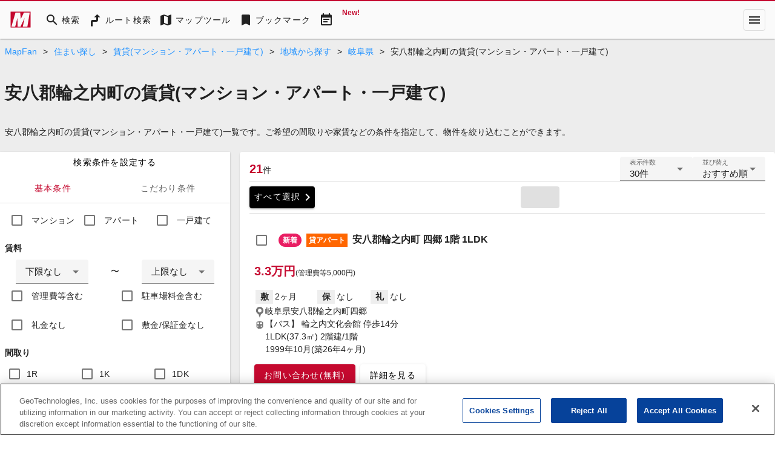

--- FILE ---
content_type: text/html; charset=utf-8
request_url: https://mapfan.com/realestate/rent-housing/address/21382/properties
body_size: 56785
content:
<!DOCTYPE html><html lang="ja" data-critters-container><head><link rel="preconnect" href="https://fonts.gstatic.com" crossorigin>
    <meta charset="utf-8">
    <title>安八郡輪之内町の賃貸(マンション・アパート・一戸建て) - MapFan</title>
    <base href="/">

    <meta name="viewport" content="width=device-width, initial-scale=1">
    <style>@font-face{font-family:'Material Icons';font-style:normal;font-weight:400;src:url(https://fonts.gstatic.com/s/materialicons/v145/flUhRq6tzZclQEJ-Vdg-IuiaDsNc.woff2) format('woff2');}@font-face{font-family:'Material Icons Outlined';font-style:normal;font-weight:400;src:url(https://fonts.gstatic.com/s/materialiconsoutlined/v110/gok-H7zzDkdnRel8-DQ6KAXJ69wP1tGnf4ZGhUce.woff2) format('woff2');}.material-icons{font-family:'Material Icons';font-weight:normal;font-style:normal;font-size:24px;line-height:1;letter-spacing:normal;text-transform:none;display:inline-block;white-space:nowrap;word-wrap:normal;direction:ltr;-webkit-font-feature-settings:'liga';-webkit-font-smoothing:antialiased;}.material-icons-outlined{font-family:'Material Icons Outlined';font-weight:normal;font-style:normal;font-size:24px;line-height:1;letter-spacing:normal;text-transform:none;display:inline-block;white-space:nowrap;word-wrap:normal;direction:ltr;-webkit-font-feature-settings:'liga';-webkit-font-smoothing:antialiased;}</style>
    <style>@font-face{font-family:'Material Symbols Outlined';font-style:normal;font-weight:400;src:url(https://fonts.gstatic.com/icon/font?kit=kJF1BvYX7BgnkSrUwT8OhrdQw4oELdPIeeII9v6oDMzByHX9rA6RzaxHMPdY43zj-jCxv3fzvRNU22ZXGJpEpjC_1v-p_4MrImHCIJIZrDCvHOejddIayUlAt7ps6d743wS4CCU&skey=b8dc2088854b122f&v=v309) format('woff2');}.material-symbols-outlined{font-family:'Material Symbols Outlined';font-weight:normal;font-style:normal;font-size:24px;line-height:1;letter-spacing:normal;text-transform:none;display:inline-block;white-space:nowrap;word-wrap:normal;direction:ltr;-webkit-font-feature-settings:'liga';-webkit-font-smoothing:antialiased;}</style>
    <link rel="stylesheet" href="https://use.fontawesome.com/releases/v5.5.0/css/all.css" integrity="sha384-B4dIYHKNBt8Bc12p+WXckhzcICo0wtJAoU8YZTY5qE0Id1GSseTk6S+L3BlXeVIU" crossorigin="anonymous">
    <!-- mapfan.com に対する OneTrust Cookie 同意通知の始点 -->
    <script type="text/javascript" src="https://cdn.cookielaw.org/consent/0190e3de-7cb3-78d4-a075-f83316c2cf79/OtAutoBlock.js"></script>
    <script src="https://cdn.cookielaw.org/scripttemplates/otSDKStub.js" data-document-language="true" type="text/javascript" charset="UTF-8" data-domain-script="0190e3de-7cb3-78d4-a075-f83316c2cf79"></script>
    <script type="text/javascript">
      function OptanonWrapper() {}
    </script>
    <!-- mapfan.com に対する OneTrust Cookie 同意通知の終点 -->
    <!-- Google Tag Manager -->
    <script>
      (function(w, d, s, l, i) {
        w[l] = w[l] || [];
        w[l].push({ 'gtm.start': new Date().getTime(), event: 'gtm.js' });
        var f = d.getElementsByTagName(s)[0],
          j = d.createElement(s),
          dl = l != 'dataLayer' ? '&l=' + l : '';
        j.async = true;
        j.src = 'https://www.googletagmanager.com/gtm.js?id=' + i + dl;
        f.parentNode.insertBefore(j, f);
      })(window, document, 'script', 'dataLayer', 'GTM-N6L6THS');
    </script>
    <!-- End Google Tag Manager -->

    <!-- prebidのJSファイル -->
    <script async="async" src="https://flux-cdn.com/client/incrementp/mapfan.min.js"></script>
    <script type="text/javascript">
      window.pbjs = window.pbjs || { que: [] };
    </script>

    <script async src="https://securepubads.g.doubleclick.net/tag/js/gpt.js"></script>
    <script>
      var googletag = googletag || {};
      googletag.cmd = googletag.cmd || [];
    </script>

    <!-- Define callback function for prebid-->
    <script type="text/javascript">
      window.fluxtag = {
        readyBids: {
          prebid: false,
          amazon: false,
          google: false
        },
        failSafeTimeout: 3e3,
        isFn: function isFn(object) {
          var _t = 'Function';
          var toString = Object.prototype.toString;
          return toString.call(object) === '[object ' + _t + ']';
        },
        launchAdServer: function() {
          if (!fluxtag.readyBids.prebid || !fluxtag.readyBids.amazon) {
            return;
          }
          fluxtag.requestAdServer();
        },
        requestAdServer: function() {
          if (!fluxtag.readyBids.google) {
            fluxtag.readyBids.google = true;
            googletag.cmd.push(function() {
              if (!!pbjs.setTargetingForGPTAsync && fluxtag.isFn(pbjs.setTargetingForGPTAsync)) {
                pbjs.que.push(function() {
                  pbjs.setTargetingForGPTAsync();
                });
              }
              googletag.pubads().refresh();
            });
          }
        }
      };
    </script>
    <!-- /Define callback function -->

    <!-- Google CSA -->
    <script id="head-script"></script>

    <!-- Geniee Wrapper Head Tag -->
    <script>
      window.gnshbrequest = window.gnshbrequest || { cmd: [] };
      window.gnshbrequest.cmd.push(function() {
        window.gnshbrequest.registerPassback('1541093');
        window.gnshbrequest.preventFirstRun();
        window.gnshbrequest.forceInternalRequest();
      });
    </script>
    <script async src="https://cpt.geniee.jp/hb/v1/157826/988/wrapper.min.js"></script>
    <!-- /Geniee Wrapper Head Tag -->
  <style>@import"https://assets.mapfan.com/css/mf-font.css?uzd9ye2";html{font-family:Verdana,\30d2\30e9\30ae\30ce\89d2\30b4  ProN W3,Hiragino Kaku Gothic ProN,\30e1\30a4\30ea\30aa,Meiryo,sans-serif}html{font-size:62.5%;line-height:1.5}body{font-size:1.4rem}html,body{margin:0;width:100%;height:100%}@charset "UTF-8";html{--mat-ripple-color:rgba(0, 0, 0, .1)}html{--mat-option-selected-state-label-text-color:#c5092f;--mat-option-label-text-color:rgba(0, 0, 0, .87);--mat-option-hover-state-layer-color:rgba(0, 0, 0, .04);--mat-option-focus-state-layer-color:rgba(0, 0, 0, .04);--mat-option-selected-state-layer-color:rgba(0, 0, 0, .04)}html{--mat-optgroup-label-text-color:rgba(0, 0, 0, .87)}html{--mat-full-pseudo-checkbox-selected-icon-color:#757575;--mat-full-pseudo-checkbox-selected-checkmark-color:#fafafa;--mat-full-pseudo-checkbox-unselected-icon-color:rgba(0, 0, 0, .54);--mat-full-pseudo-checkbox-disabled-selected-checkmark-color:#fafafa;--mat-full-pseudo-checkbox-disabled-unselected-icon-color:#b0b0b0;--mat-full-pseudo-checkbox-disabled-selected-icon-color:#b0b0b0;--mat-minimal-pseudo-checkbox-selected-checkmark-color:#757575;--mat-minimal-pseudo-checkbox-disabled-selected-checkmark-color:#b0b0b0}html{--mat-app-background-color:#fafafa;--mat-app-text-color:rgba(0, 0, 0, .87);--mat-app-elevation-shadow-level-0:0px 0px 0px 0px rgba(0, 0, 0, .2), 0px 0px 0px 0px rgba(0, 0, 0, .14), 0px 0px 0px 0px rgba(0, 0, 0, .12);--mat-app-elevation-shadow-level-1:0px 2px 1px -1px rgba(0, 0, 0, .2), 0px 1px 1px 0px rgba(0, 0, 0, .14), 0px 1px 3px 0px rgba(0, 0, 0, .12);--mat-app-elevation-shadow-level-2:0px 3px 1px -2px rgba(0, 0, 0, .2), 0px 2px 2px 0px rgba(0, 0, 0, .14), 0px 1px 5px 0px rgba(0, 0, 0, .12);--mat-app-elevation-shadow-level-3:0px 3px 3px -2px rgba(0, 0, 0, .2), 0px 3px 4px 0px rgba(0, 0, 0, .14), 0px 1px 8px 0px rgba(0, 0, 0, .12);--mat-app-elevation-shadow-level-4:0px 2px 4px -1px rgba(0, 0, 0, .2), 0px 4px 5px 0px rgba(0, 0, 0, .14), 0px 1px 10px 0px rgba(0, 0, 0, .12);--mat-app-elevation-shadow-level-5:0px 3px 5px -1px rgba(0, 0, 0, .2), 0px 5px 8px 0px rgba(0, 0, 0, .14), 0px 1px 14px 0px rgba(0, 0, 0, .12);--mat-app-elevation-shadow-level-6:0px 3px 5px -1px rgba(0, 0, 0, .2), 0px 6px 10px 0px rgba(0, 0, 0, .14), 0px 1px 18px 0px rgba(0, 0, 0, .12);--mat-app-elevation-shadow-level-7:0px 4px 5px -2px rgba(0, 0, 0, .2), 0px 7px 10px 1px rgba(0, 0, 0, .14), 0px 2px 16px 1px rgba(0, 0, 0, .12);--mat-app-elevation-shadow-level-8:0px 5px 5px -3px rgba(0, 0, 0, .2), 0px 8px 10px 1px rgba(0, 0, 0, .14), 0px 3px 14px 2px rgba(0, 0, 0, .12);--mat-app-elevation-shadow-level-9:0px 5px 6px -3px rgba(0, 0, 0, .2), 0px 9px 12px 1px rgba(0, 0, 0, .14), 0px 3px 16px 2px rgba(0, 0, 0, .12);--mat-app-elevation-shadow-level-10:0px 6px 6px -3px rgba(0, 0, 0, .2), 0px 10px 14px 1px rgba(0, 0, 0, .14), 0px 4px 18px 3px rgba(0, 0, 0, .12);--mat-app-elevation-shadow-level-11:0px 6px 7px -4px rgba(0, 0, 0, .2), 0px 11px 15px 1px rgba(0, 0, 0, .14), 0px 4px 20px 3px rgba(0, 0, 0, .12);--mat-app-elevation-shadow-level-12:0px 7px 8px -4px rgba(0, 0, 0, .2), 0px 12px 17px 2px rgba(0, 0, 0, .14), 0px 5px 22px 4px rgba(0, 0, 0, .12);--mat-app-elevation-shadow-level-13:0px 7px 8px -4px rgba(0, 0, 0, .2), 0px 13px 19px 2px rgba(0, 0, 0, .14), 0px 5px 24px 4px rgba(0, 0, 0, .12);--mat-app-elevation-shadow-level-14:0px 7px 9px -4px rgba(0, 0, 0, .2), 0px 14px 21px 2px rgba(0, 0, 0, .14), 0px 5px 26px 4px rgba(0, 0, 0, .12);--mat-app-elevation-shadow-level-15:0px 8px 9px -5px rgba(0, 0, 0, .2), 0px 15px 22px 2px rgba(0, 0, 0, .14), 0px 6px 28px 5px rgba(0, 0, 0, .12);--mat-app-elevation-shadow-level-16:0px 8px 10px -5px rgba(0, 0, 0, .2), 0px 16px 24px 2px rgba(0, 0, 0, .14), 0px 6px 30px 5px rgba(0, 0, 0, .12);--mat-app-elevation-shadow-level-17:0px 8px 11px -5px rgba(0, 0, 0, .2), 0px 17px 26px 2px rgba(0, 0, 0, .14), 0px 6px 32px 5px rgba(0, 0, 0, .12);--mat-app-elevation-shadow-level-18:0px 9px 11px -5px rgba(0, 0, 0, .2), 0px 18px 28px 2px rgba(0, 0, 0, .14), 0px 7px 34px 6px rgba(0, 0, 0, .12);--mat-app-elevation-shadow-level-19:0px 9px 12px -6px rgba(0, 0, 0, .2), 0px 19px 29px 2px rgba(0, 0, 0, .14), 0px 7px 36px 6px rgba(0, 0, 0, .12);--mat-app-elevation-shadow-level-20:0px 10px 13px -6px rgba(0, 0, 0, .2), 0px 20px 31px 3px rgba(0, 0, 0, .14), 0px 8px 38px 7px rgba(0, 0, 0, .12);--mat-app-elevation-shadow-level-21:0px 10px 13px -6px rgba(0, 0, 0, .2), 0px 21px 33px 3px rgba(0, 0, 0, .14), 0px 8px 40px 7px rgba(0, 0, 0, .12);--mat-app-elevation-shadow-level-22:0px 10px 14px -6px rgba(0, 0, 0, .2), 0px 22px 35px 3px rgba(0, 0, 0, .14), 0px 8px 42px 7px rgba(0, 0, 0, .12);--mat-app-elevation-shadow-level-23:0px 11px 14px -7px rgba(0, 0, 0, .2), 0px 23px 36px 3px rgba(0, 0, 0, .14), 0px 9px 44px 8px rgba(0, 0, 0, .12);--mat-app-elevation-shadow-level-24:0px 11px 15px -7px rgba(0, 0, 0, .2), 0px 24px 38px 3px rgba(0, 0, 0, .14), 0px 9px 46px 8px rgba(0, 0, 0, .12)}html{--mat-option-label-text-font:Verdana, "\30d2\30e9\30ae\30ce\89d2\30b4  ProN W3", "Hiragino Kaku Gothic ProN", "\30e1\30a4\30ea\30aa", Meiryo, sans-serif;--mat-option-label-text-line-height:1.5;--mat-option-label-text-size:1.5rem;--mat-option-label-text-tracking:normal;--mat-option-label-text-weight:500}html{--mat-optgroup-label-text-font:Verdana, "\30d2\30e9\30ae\30ce\89d2\30b4  ProN W3", "Hiragino Kaku Gothic ProN", "\30e1\30a4\30ea\30aa", Meiryo, sans-serif;--mat-optgroup-label-text-line-height:1.5;--mat-optgroup-label-text-size:1.5rem;--mat-optgroup-label-text-tracking:normal;--mat-optgroup-label-text-weight:500}html{--mdc-elevated-card-container-shape:4px;--mdc-outlined-card-container-shape:4px;--mdc-outlined-card-outline-width:1px}html{--mdc-elevated-card-container-color:white;--mdc-elevated-card-container-elevation:0px 2px 1px -1px rgba(0, 0, 0, .2), 0px 1px 1px 0px rgba(0, 0, 0, .14), 0px 1px 3px 0px rgba(0, 0, 0, .12);--mdc-outlined-card-container-color:white;--mdc-outlined-card-outline-color:rgba(0, 0, 0, .12);--mdc-outlined-card-container-elevation:0px 0px 0px 0px rgba(0, 0, 0, .2), 0px 0px 0px 0px rgba(0, 0, 0, .14), 0px 0px 0px 0px rgba(0, 0, 0, .12);--mat-card-subtitle-text-color:rgba(0, 0, 0, .54)}html{--mat-card-title-text-font:Verdana, "\30d2\30e9\30ae\30ce\89d2\30b4  ProN W3", "Hiragino Kaku Gothic ProN", "\30e1\30a4\30ea\30aa", Meiryo, sans-serif;--mat-card-title-text-line-height:1.5;--mat-card-title-text-size:2rem;--mat-card-title-text-tracking:normal;--mat-card-title-text-weight:600;--mat-card-subtitle-text-font:Verdana, "\30d2\30e9\30ae\30ce\89d2\30b4  ProN W3", "Hiragino Kaku Gothic ProN", "\30e1\30a4\30ea\30aa", Meiryo, sans-serif;--mat-card-subtitle-text-line-height:22px;--mat-card-subtitle-text-size:14px;--mat-card-subtitle-text-tracking:.0071428571em;--mat-card-subtitle-text-weight:500}html{--mdc-linear-progress-active-indicator-height:4px;--mdc-linear-progress-track-height:4px;--mdc-linear-progress-track-shape:0}html{--mdc-plain-tooltip-container-shape:4px;--mdc-plain-tooltip-supporting-text-line-height:16px}html{--mdc-plain-tooltip-container-color:#616161;--mdc-plain-tooltip-supporting-text-color:#fff}html{--mdc-plain-tooltip-supporting-text-font:Verdana, "\30d2\30e9\30ae\30ce\89d2\30b4  ProN W3", "Hiragino Kaku Gothic ProN", "\30e1\30a4\30ea\30aa", Meiryo, sans-serif;--mdc-plain-tooltip-supporting-text-size:12px;--mdc-plain-tooltip-supporting-text-weight:400;--mdc-plain-tooltip-supporting-text-tracking:.0333333333em}html{--mdc-filled-text-field-active-indicator-height:1px;--mdc-filled-text-field-focus-active-indicator-height:2px;--mdc-filled-text-field-container-shape:4px;--mdc-outlined-text-field-outline-width:1px;--mdc-outlined-text-field-focus-outline-width:2px;--mdc-outlined-text-field-container-shape:4px}html{--mdc-filled-text-field-caret-color:#c5092f;--mdc-filled-text-field-focus-active-indicator-color:#c5092f;--mdc-filled-text-field-focus-label-text-color:rgba(197, 9, 47, .87);--mdc-filled-text-field-container-color:whitesmoke;--mdc-filled-text-field-disabled-container-color:#fafafa;--mdc-filled-text-field-label-text-color:rgba(0, 0, 0, .6);--mdc-filled-text-field-hover-label-text-color:rgba(0, 0, 0, .6);--mdc-filled-text-field-disabled-label-text-color:rgba(0, 0, 0, .38);--mdc-filled-text-field-input-text-color:rgba(0, 0, 0, .87);--mdc-filled-text-field-disabled-input-text-color:rgba(0, 0, 0, .38);--mdc-filled-text-field-input-text-placeholder-color:rgba(0, 0, 0, .6);--mdc-filled-text-field-error-hover-label-text-color:#f44336;--mdc-filled-text-field-error-focus-label-text-color:#f44336;--mdc-filled-text-field-error-label-text-color:#f44336;--mdc-filled-text-field-error-caret-color:#f44336;--mdc-filled-text-field-active-indicator-color:rgba(0, 0, 0, .42);--mdc-filled-text-field-disabled-active-indicator-color:rgba(0, 0, 0, .06);--mdc-filled-text-field-hover-active-indicator-color:rgba(0, 0, 0, .87);--mdc-filled-text-field-error-active-indicator-color:#f44336;--mdc-filled-text-field-error-focus-active-indicator-color:#f44336;--mdc-filled-text-field-error-hover-active-indicator-color:#f44336;--mdc-outlined-text-field-caret-color:#c5092f;--mdc-outlined-text-field-focus-outline-color:#c5092f;--mdc-outlined-text-field-focus-label-text-color:rgba(197, 9, 47, .87);--mdc-outlined-text-field-label-text-color:rgba(0, 0, 0, .6);--mdc-outlined-text-field-hover-label-text-color:rgba(0, 0, 0, .6);--mdc-outlined-text-field-disabled-label-text-color:rgba(0, 0, 0, .38);--mdc-outlined-text-field-input-text-color:rgba(0, 0, 0, .87);--mdc-outlined-text-field-disabled-input-text-color:rgba(0, 0, 0, .38);--mdc-outlined-text-field-input-text-placeholder-color:rgba(0, 0, 0, .6);--mdc-outlined-text-field-error-caret-color:#f44336;--mdc-outlined-text-field-error-focus-label-text-color:#f44336;--mdc-outlined-text-field-error-label-text-color:#f44336;--mdc-outlined-text-field-error-hover-label-text-color:#f44336;--mdc-outlined-text-field-outline-color:rgba(0, 0, 0, .38);--mdc-outlined-text-field-disabled-outline-color:rgba(0, 0, 0, .06);--mdc-outlined-text-field-hover-outline-color:rgba(0, 0, 0, .87);--mdc-outlined-text-field-error-focus-outline-color:#f44336;--mdc-outlined-text-field-error-hover-outline-color:#f44336;--mdc-outlined-text-field-error-outline-color:#f44336;--mat-form-field-focus-select-arrow-color:rgba(197, 9, 47, .87);--mat-form-field-disabled-input-text-placeholder-color:rgba(0, 0, 0, .38);--mat-form-field-state-layer-color:rgba(0, 0, 0, .87);--mat-form-field-error-text-color:#f44336;--mat-form-field-select-option-text-color:inherit;--mat-form-field-select-disabled-option-text-color:GrayText;--mat-form-field-leading-icon-color:unset;--mat-form-field-disabled-leading-icon-color:unset;--mat-form-field-trailing-icon-color:unset;--mat-form-field-disabled-trailing-icon-color:unset;--mat-form-field-error-focus-trailing-icon-color:unset;--mat-form-field-error-hover-trailing-icon-color:unset;--mat-form-field-error-trailing-icon-color:unset;--mat-form-field-enabled-select-arrow-color:rgba(0, 0, 0, .54);--mat-form-field-disabled-select-arrow-color:rgba(0, 0, 0, .38);--mat-form-field-hover-state-layer-opacity:.04;--mat-form-field-focus-state-layer-opacity:.08}html{--mat-form-field-container-height:56px;--mat-form-field-filled-label-display:block;--mat-form-field-container-vertical-padding:16px;--mat-form-field-filled-with-label-container-padding-top:24px;--mat-form-field-filled-with-label-container-padding-bottom:8px}html{--mdc-filled-text-field-label-text-font:Verdana, "\30d2\30e9\30ae\30ce\89d2\30b4  ProN W3", "Hiragino Kaku Gothic ProN", "\30e1\30a4\30ea\30aa", Meiryo, sans-serif;--mdc-filled-text-field-label-text-size:1.5rem;--mdc-filled-text-field-label-text-tracking:normal;--mdc-filled-text-field-label-text-weight:500;--mdc-outlined-text-field-label-text-font:Verdana, "\30d2\30e9\30ae\30ce\89d2\30b4  ProN W3", "Hiragino Kaku Gothic ProN", "\30e1\30a4\30ea\30aa", Meiryo, sans-serif;--mdc-outlined-text-field-label-text-size:1.5rem;--mdc-outlined-text-field-label-text-tracking:normal;--mdc-outlined-text-field-label-text-weight:500;--mat-form-field-container-text-font:Verdana, "\30d2\30e9\30ae\30ce\89d2\30b4  ProN W3", "Hiragino Kaku Gothic ProN", "\30e1\30a4\30ea\30aa", Meiryo, sans-serif;--mat-form-field-container-text-line-height:1.5;--mat-form-field-container-text-size:1.5rem;--mat-form-field-container-text-tracking:normal;--mat-form-field-container-text-weight:500;--mat-form-field-outlined-label-text-populated-size:1.5rem;--mat-form-field-subscript-text-font:Verdana, "\30d2\30e9\30ae\30ce\89d2\30b4  ProN W3", "Hiragino Kaku Gothic ProN", "\30e1\30a4\30ea\30aa", Meiryo, sans-serif;--mat-form-field-subscript-text-line-height:20px;--mat-form-field-subscript-text-size:12px;--mat-form-field-subscript-text-tracking:.0333333333em;--mat-form-field-subscript-text-weight:400}html{--mat-select-container-elevation-shadow:0px 5px 5px -3px rgba(0, 0, 0, .2), 0px 8px 10px 1px rgba(0, 0, 0, .14), 0px 3px 14px 2px rgba(0, 0, 0, .12)}html{--mat-select-panel-background-color:white;--mat-select-enabled-trigger-text-color:rgba(0, 0, 0, .87);--mat-select-disabled-trigger-text-color:rgba(0, 0, 0, .38);--mat-select-placeholder-text-color:rgba(0, 0, 0, .6);--mat-select-enabled-arrow-color:rgba(0, 0, 0, .54);--mat-select-disabled-arrow-color:rgba(0, 0, 0, .38);--mat-select-focused-arrow-color:rgba(197, 9, 47, .87);--mat-select-invalid-arrow-color:rgba(244, 67, 54, .87)}html{--mat-select-arrow-transform:translateY(-8px)}html{--mat-select-trigger-text-font:Verdana, "\30d2\30e9\30ae\30ce\89d2\30b4  ProN W3", "Hiragino Kaku Gothic ProN", "\30e1\30a4\30ea\30aa", Meiryo, sans-serif;--mat-select-trigger-text-line-height:1.5;--mat-select-trigger-text-size:1.5rem;--mat-select-trigger-text-tracking:normal;--mat-select-trigger-text-weight:500}html{--mat-autocomplete-container-shape:4px;--mat-autocomplete-container-elevation-shadow:0px 5px 5px -3px rgba(0, 0, 0, .2), 0px 8px 10px 1px rgba(0, 0, 0, .14), 0px 3px 14px 2px rgba(0, 0, 0, .12)}html{--mat-autocomplete-background-color:white}html{--mdc-dialog-container-shape:4px;--mat-dialog-container-elevation-shadow:0px 11px 15px -7px rgba(0, 0, 0, .2), 0px 24px 38px 3px rgba(0, 0, 0, .14), 0px 9px 46px 8px rgba(0, 0, 0, .12);--mat-dialog-container-max-width:80vw;--mat-dialog-container-small-max-width:80vw;--mat-dialog-container-min-width:0;--mat-dialog-actions-alignment:start;--mat-dialog-actions-padding:8px;--mat-dialog-content-padding:20px 24px;--mat-dialog-with-actions-content-padding:20px 24px;--mat-dialog-headline-padding:0 24px 9px}html{--mdc-dialog-container-color:white;--mdc-dialog-subhead-color:rgba(0, 0, 0, .87);--mdc-dialog-supporting-text-color:rgba(0, 0, 0, .6)}html{--mdc-dialog-subhead-font:Verdana, "\30d2\30e9\30ae\30ce\89d2\30b4  ProN W3", "Hiragino Kaku Gothic ProN", "\30e1\30a4\30ea\30aa", Meiryo, sans-serif;--mdc-dialog-subhead-line-height:1.5;--mdc-dialog-subhead-size:2rem;--mdc-dialog-subhead-weight:600;--mdc-dialog-subhead-tracking:normal;--mdc-dialog-supporting-text-font:Verdana, "\30d2\30e9\30ae\30ce\89d2\30b4  ProN W3", "Hiragino Kaku Gothic ProN", "\30e1\30a4\30ea\30aa", Meiryo, sans-serif;--mdc-dialog-supporting-text-line-height:1.5;--mdc-dialog-supporting-text-size:1.5rem;--mdc-dialog-supporting-text-weight:500;--mdc-dialog-supporting-text-tracking:normal}html{--mdc-switch-disabled-selected-icon-opacity:.38;--mdc-switch-disabled-track-opacity:.12;--mdc-switch-disabled-unselected-icon-opacity:.38;--mdc-switch-handle-height:20px;--mdc-switch-handle-shape:10px;--mdc-switch-handle-width:20px;--mdc-switch-selected-icon-size:18px;--mdc-switch-track-height:14px;--mdc-switch-track-shape:7px;--mdc-switch-track-width:36px;--mdc-switch-unselected-icon-size:18px;--mdc-switch-selected-focus-state-layer-opacity:.12;--mdc-switch-selected-hover-state-layer-opacity:.04;--mdc-switch-selected-pressed-state-layer-opacity:.1;--mdc-switch-unselected-focus-state-layer-opacity:.12;--mdc-switch-unselected-hover-state-layer-opacity:.04;--mdc-switch-unselected-pressed-state-layer-opacity:.1}html{--mdc-switch-selected-focus-state-layer-color:#e4223d;--mdc-switch-selected-handle-color:#e4223d;--mdc-switch-selected-hover-state-layer-color:#e4223d;--mdc-switch-selected-pressed-state-layer-color:#e4223d;--mdc-switch-selected-focus-handle-color:#b60023;--mdc-switch-selected-hover-handle-color:#b60023;--mdc-switch-selected-pressed-handle-color:#b60023;--mdc-switch-selected-focus-track-color:#e26c77;--mdc-switch-selected-hover-track-color:#e26c77;--mdc-switch-selected-pressed-track-color:#e26c77;--mdc-switch-selected-track-color:#e26c77;--mdc-switch-disabled-selected-handle-color:#424242;--mdc-switch-disabled-selected-icon-color:#fff;--mdc-switch-disabled-selected-track-color:#424242;--mdc-switch-disabled-unselected-handle-color:#424242;--mdc-switch-disabled-unselected-icon-color:#fff;--mdc-switch-disabled-unselected-track-color:#424242;--mdc-switch-handle-surface-color:#fff;--mdc-switch-selected-icon-color:#fff;--mdc-switch-unselected-focus-handle-color:#212121;--mdc-switch-unselected-focus-state-layer-color:#424242;--mdc-switch-unselected-focus-track-color:#e0e0e0;--mdc-switch-unselected-handle-color:#616161;--mdc-switch-unselected-hover-handle-color:#212121;--mdc-switch-unselected-hover-state-layer-color:#424242;--mdc-switch-unselected-hover-track-color:#e0e0e0;--mdc-switch-unselected-icon-color:#fff;--mdc-switch-unselected-pressed-handle-color:#212121;--mdc-switch-unselected-pressed-state-layer-color:#424242;--mdc-switch-unselected-pressed-track-color:#e0e0e0;--mdc-switch-unselected-track-color:#e0e0e0;--mdc-switch-handle-elevation-shadow:0px 2px 1px -1px rgba(0, 0, 0, .2), 0px 1px 1px 0px rgba(0, 0, 0, .14), 0px 1px 3px 0px rgba(0, 0, 0, .12);--mdc-switch-disabled-handle-elevation-shadow:0px 0px 0px 0px rgba(0, 0, 0, .2), 0px 0px 0px 0px rgba(0, 0, 0, .14), 0px 0px 0px 0px rgba(0, 0, 0, .12);--mdc-switch-disabled-label-text-color:rgba(0, 0, 0, .38)}html{--mdc-switch-state-layer-size:40px}html{--mdc-radio-disabled-selected-icon-opacity:.38;--mdc-radio-disabled-unselected-icon-opacity:.38;--mdc-radio-state-layer-size:40px}html{--mdc-radio-state-layer-size:40px;--mat-radio-touch-target-display:block}html{--mat-radio-label-text-font:Verdana, "\30d2\30e9\30ae\30ce\89d2\30b4  ProN W3", "Hiragino Kaku Gothic ProN", "\30e1\30a4\30ea\30aa", Meiryo, sans-serif;--mat-radio-label-text-line-height:20px;--mat-radio-label-text-size:14px;--mat-radio-label-text-tracking:.0178571429em;--mat-radio-label-text-weight:400}html{--mdc-slider-active-track-height:6px;--mdc-slider-active-track-shape:9999px;--mdc-slider-handle-height:20px;--mdc-slider-handle-shape:50%;--mdc-slider-handle-width:20px;--mdc-slider-inactive-track-height:4px;--mdc-slider-inactive-track-shape:9999px;--mdc-slider-with-overlap-handle-outline-width:1px;--mdc-slider-with-tick-marks-active-container-opacity:.6;--mdc-slider-with-tick-marks-container-shape:50%;--mdc-slider-with-tick-marks-container-size:2px;--mdc-slider-with-tick-marks-inactive-container-opacity:.6;--mdc-slider-handle-elevation:0px 2px 1px -1px rgba(0, 0, 0, .2), 0px 1px 1px 0px rgba(0, 0, 0, .14), 0px 1px 3px 0px rgba(0, 0, 0, .12);--mat-slider-value-indicator-width:auto;--mat-slider-value-indicator-height:32px;--mat-slider-value-indicator-caret-display:block;--mat-slider-value-indicator-border-radius:4px;--mat-slider-value-indicator-padding:0 12px;--mat-slider-value-indicator-text-transform:none;--mat-slider-value-indicator-container-transform:translateX(-50%)}html{--mdc-slider-handle-color:#c5092f;--mdc-slider-focus-handle-color:#c5092f;--mdc-slider-hover-handle-color:#c5092f;--mdc-slider-active-track-color:#c5092f;--mdc-slider-inactive-track-color:#c5092f;--mdc-slider-with-tick-marks-inactive-container-color:#c5092f;--mdc-slider-with-tick-marks-active-container-color:rgba(255, 255, 255, .87);--mdc-slider-disabled-active-track-color:#000;--mdc-slider-disabled-handle-color:#000;--mdc-slider-disabled-inactive-track-color:#000;--mdc-slider-label-container-color:#000;--mdc-slider-label-label-text-color:#fff;--mdc-slider-with-overlap-handle-outline-color:#fff;--mdc-slider-with-tick-marks-disabled-container-color:#000;--mat-slider-ripple-color:#c5092f;--mat-slider-hover-state-layer-color:rgba(197, 9, 47, .05);--mat-slider-focus-state-layer-color:rgba(197, 9, 47, .2);--mat-slider-value-indicator-opacity:.6}html{--mdc-slider-label-label-text-font:Verdana, "\30d2\30e9\30ae\30ce\89d2\30b4  ProN W3", "Hiragino Kaku Gothic ProN", "\30e1\30a4\30ea\30aa", Meiryo, sans-serif;--mdc-slider-label-label-text-size:14px;--mdc-slider-label-label-text-line-height:22px;--mdc-slider-label-label-text-tracking:.0071428571em;--mdc-slider-label-label-text-weight:500}html{--mat-menu-container-shape:4px;--mat-menu-divider-bottom-spacing:0;--mat-menu-divider-top-spacing:0;--mat-menu-item-spacing:16px;--mat-menu-item-icon-size:24px;--mat-menu-item-leading-spacing:16px;--mat-menu-item-trailing-spacing:16px;--mat-menu-item-with-icon-leading-spacing:16px;--mat-menu-item-with-icon-trailing-spacing:16px;--mat-menu-base-elevation-level:8}html{--mat-menu-item-label-text-color:rgba(0, 0, 0, .87);--mat-menu-item-icon-color:rgba(0, 0, 0, .87);--mat-menu-item-hover-state-layer-color:rgba(0, 0, 0, .04);--mat-menu-item-focus-state-layer-color:rgba(0, 0, 0, .04);--mat-menu-container-color:white;--mat-menu-divider-color:rgba(0, 0, 0, .12)}html{--mat-menu-item-label-text-font:Verdana, "\30d2\30e9\30ae\30ce\89d2\30b4  ProN W3", "Hiragino Kaku Gothic ProN", "\30e1\30a4\30ea\30aa", Meiryo, sans-serif;--mat-menu-item-label-text-size:1.5rem;--mat-menu-item-label-text-tracking:normal;--mat-menu-item-label-text-line-height:1.5;--mat-menu-item-label-text-weight:500}html{--mdc-list-list-item-container-shape:0;--mdc-list-list-item-leading-avatar-shape:50%;--mdc-list-list-item-container-color:transparent;--mdc-list-list-item-selected-container-color:transparent;--mdc-list-list-item-leading-avatar-color:transparent;--mdc-list-list-item-leading-icon-size:24px;--mdc-list-list-item-leading-avatar-size:40px;--mdc-list-list-item-trailing-icon-size:24px;--mdc-list-list-item-disabled-state-layer-color:transparent;--mdc-list-list-item-disabled-state-layer-opacity:0;--mdc-list-list-item-disabled-label-text-opacity:.38;--mdc-list-list-item-disabled-leading-icon-opacity:.38;--mdc-list-list-item-disabled-trailing-icon-opacity:.38;--mat-list-active-indicator-color:transparent;--mat-list-active-indicator-shape:4px}html{--mdc-list-list-item-label-text-color:rgba(0, 0, 0, .87);--mdc-list-list-item-supporting-text-color:rgba(0, 0, 0, .54);--mdc-list-list-item-leading-icon-color:rgba(0, 0, 0, .38);--mdc-list-list-item-trailing-supporting-text-color:rgba(0, 0, 0, .38);--mdc-list-list-item-trailing-icon-color:rgba(0, 0, 0, .38);--mdc-list-list-item-selected-trailing-icon-color:rgba(0, 0, 0, .38);--mdc-list-list-item-disabled-label-text-color:black;--mdc-list-list-item-disabled-leading-icon-color:black;--mdc-list-list-item-disabled-trailing-icon-color:black;--mdc-list-list-item-hover-label-text-color:rgba(0, 0, 0, .87);--mdc-list-list-item-hover-leading-icon-color:rgba(0, 0, 0, .38);--mdc-list-list-item-hover-trailing-icon-color:rgba(0, 0, 0, .38);--mdc-list-list-item-focus-label-text-color:rgba(0, 0, 0, .87);--mdc-list-list-item-hover-state-layer-color:black;--mdc-list-list-item-hover-state-layer-opacity:.04;--mdc-list-list-item-focus-state-layer-color:black;--mdc-list-list-item-focus-state-layer-opacity:.12}html{--mdc-list-list-item-one-line-container-height:48px;--mdc-list-list-item-two-line-container-height:64px;--mdc-list-list-item-three-line-container-height:88px;--mat-list-list-item-leading-icon-start-space:16px;--mat-list-list-item-leading-icon-end-space:32px}html{--mdc-list-list-item-label-text-font:Verdana, "\30d2\30e9\30ae\30ce\89d2\30b4  ProN W3", "Hiragino Kaku Gothic ProN", "\30e1\30a4\30ea\30aa", Meiryo, sans-serif;--mdc-list-list-item-label-text-line-height:1.5;--mdc-list-list-item-label-text-size:1.5rem;--mdc-list-list-item-label-text-tracking:normal;--mdc-list-list-item-label-text-weight:500;--mdc-list-list-item-supporting-text-font:Verdana, "\30d2\30e9\30ae\30ce\89d2\30b4  ProN W3", "Hiragino Kaku Gothic ProN", "\30e1\30a4\30ea\30aa", Meiryo, sans-serif;--mdc-list-list-item-supporting-text-line-height:20px;--mdc-list-list-item-supporting-text-size:14px;--mdc-list-list-item-supporting-text-tracking:.0178571429em;--mdc-list-list-item-supporting-text-weight:400;--mdc-list-list-item-trailing-supporting-text-font:Verdana, "\30d2\30e9\30ae\30ce\89d2\30b4  ProN W3", "Hiragino Kaku Gothic ProN", "\30e1\30a4\30ea\30aa", Meiryo, sans-serif;--mdc-list-list-item-trailing-supporting-text-line-height:20px;--mdc-list-list-item-trailing-supporting-text-size:12px;--mdc-list-list-item-trailing-supporting-text-tracking:.0333333333em;--mdc-list-list-item-trailing-supporting-text-weight:400}html{--mat-paginator-container-text-color:rgba(0, 0, 0, .87);--mat-paginator-container-background-color:white;--mat-paginator-enabled-icon-color:rgba(0, 0, 0, .54);--mat-paginator-disabled-icon-color:rgba(0, 0, 0, .12)}html{--mat-paginator-container-size:56px;--mat-paginator-form-field-container-height:40px;--mat-paginator-form-field-container-vertical-padding:8px;--mat-paginator-touch-target-display:block}html{--mat-paginator-container-text-font:Verdana, "\30d2\30e9\30ae\30ce\89d2\30b4  ProN W3", "Hiragino Kaku Gothic ProN", "\30e1\30a4\30ea\30aa", Meiryo, sans-serif;--mat-paginator-container-text-line-height:20px;--mat-paginator-container-text-size:12px;--mat-paginator-container-text-tracking:.0333333333em;--mat-paginator-container-text-weight:400;--mat-paginator-select-trigger-text-size:12px}html{--mdc-secondary-navigation-tab-container-height:48px;--mdc-tab-indicator-active-indicator-height:2px;--mdc-tab-indicator-active-indicator-shape:0;--mat-tab-header-divider-color:transparent;--mat-tab-header-divider-height:0}html{--mdc-checkbox-disabled-selected-checkmark-color:#fff;--mdc-checkbox-selected-focus-state-layer-opacity:.16;--mdc-checkbox-selected-hover-state-layer-opacity:.04;--mdc-checkbox-selected-pressed-state-layer-opacity:.16;--mdc-checkbox-unselected-focus-state-layer-opacity:.16;--mdc-checkbox-unselected-hover-state-layer-opacity:.04;--mdc-checkbox-unselected-pressed-state-layer-opacity:.16}html{--mdc-checkbox-disabled-selected-icon-color:rgba(0, 0, 0, .38);--mdc-checkbox-disabled-unselected-icon-color:rgba(0, 0, 0, .38);--mdc-checkbox-selected-checkmark-color:white;--mdc-checkbox-selected-focus-icon-color:#757575;--mdc-checkbox-selected-hover-icon-color:#757575;--mdc-checkbox-selected-icon-color:#757575;--mdc-checkbox-selected-pressed-icon-color:#757575;--mdc-checkbox-unselected-focus-icon-color:#212121;--mdc-checkbox-unselected-hover-icon-color:#212121;--mdc-checkbox-unselected-icon-color:rgba(0, 0, 0, .54);--mdc-checkbox-selected-focus-state-layer-color:#757575;--mdc-checkbox-selected-hover-state-layer-color:#757575;--mdc-checkbox-selected-pressed-state-layer-color:#757575;--mdc-checkbox-unselected-focus-state-layer-color:black;--mdc-checkbox-unselected-hover-state-layer-color:black;--mdc-checkbox-unselected-pressed-state-layer-color:black;--mat-checkbox-disabled-label-color:rgba(0, 0, 0, .38);--mat-checkbox-label-text-color:rgba(0, 0, 0, .87)}html{--mdc-checkbox-state-layer-size:40px;--mat-checkbox-touch-target-display:block}html{--mat-checkbox-label-text-font:Verdana, "\30d2\30e9\30ae\30ce\89d2\30b4  ProN W3", "Hiragino Kaku Gothic ProN", "\30e1\30a4\30ea\30aa", Meiryo, sans-serif;--mat-checkbox-label-text-line-height:20px;--mat-checkbox-label-text-size:14px;--mat-checkbox-label-text-tracking:.0178571429em;--mat-checkbox-label-text-weight:400}html{--mdc-text-button-container-shape:4px;--mdc-text-button-keep-touch-target:false;--mdc-filled-button-container-shape:4px;--mdc-filled-button-keep-touch-target:false;--mdc-protected-button-container-shape:4px;--mdc-protected-button-container-elevation-shadow:0px 3px 1px -2px rgba(0, 0, 0, .2), 0px 2px 2px 0px rgba(0, 0, 0, .14), 0px 1px 5px 0px rgba(0, 0, 0, .12);--mdc-protected-button-disabled-container-elevation-shadow:0px 0px 0px 0px rgba(0, 0, 0, .2), 0px 0px 0px 0px rgba(0, 0, 0, .14), 0px 0px 0px 0px rgba(0, 0, 0, .12);--mdc-protected-button-focus-container-elevation-shadow:0px 2px 4px -1px rgba(0, 0, 0, .2), 0px 4px 5px 0px rgba(0, 0, 0, .14), 0px 1px 10px 0px rgba(0, 0, 0, .12);--mdc-protected-button-hover-container-elevation-shadow:0px 2px 4px -1px rgba(0, 0, 0, .2), 0px 4px 5px 0px rgba(0, 0, 0, .14), 0px 1px 10px 0px rgba(0, 0, 0, .12);--mdc-protected-button-pressed-container-elevation-shadow:0px 5px 5px -3px rgba(0, 0, 0, .2), 0px 8px 10px 1px rgba(0, 0, 0, .14), 0px 3px 14px 2px rgba(0, 0, 0, .12);--mdc-outlined-button-keep-touch-target:false;--mdc-outlined-button-outline-width:1px;--mdc-outlined-button-container-shape:4px;--mat-text-button-horizontal-padding:8px;--mat-text-button-with-icon-horizontal-padding:8px;--mat-text-button-icon-spacing:8px;--mat-text-button-icon-offset:0;--mat-filled-button-horizontal-padding:16px;--mat-filled-button-icon-spacing:8px;--mat-filled-button-icon-offset:-4px;--mat-protected-button-horizontal-padding:16px;--mat-protected-button-icon-spacing:8px;--mat-protected-button-icon-offset:-4px;--mat-outlined-button-horizontal-padding:15px;--mat-outlined-button-icon-spacing:8px;--mat-outlined-button-icon-offset:-4px}html{--mdc-text-button-label-text-color:black;--mdc-text-button-disabled-label-text-color:rgba(0, 0, 0, .38);--mat-text-button-state-layer-color:black;--mat-text-button-disabled-state-layer-color:black;--mat-text-button-ripple-color:rgba(0, 0, 0, .1);--mat-text-button-hover-state-layer-opacity:.04;--mat-text-button-focus-state-layer-opacity:.12;--mat-text-button-pressed-state-layer-opacity:.12;--mdc-filled-button-container-color:white;--mdc-filled-button-label-text-color:black;--mdc-filled-button-disabled-container-color:rgba(0, 0, 0, .12);--mdc-filled-button-disabled-label-text-color:rgba(0, 0, 0, .38);--mat-filled-button-state-layer-color:black;--mat-filled-button-disabled-state-layer-color:black;--mat-filled-button-ripple-color:rgba(0, 0, 0, .1);--mat-filled-button-hover-state-layer-opacity:.04;--mat-filled-button-focus-state-layer-opacity:.12;--mat-filled-button-pressed-state-layer-opacity:.12;--mdc-protected-button-container-color:white;--mdc-protected-button-label-text-color:black;--mdc-protected-button-disabled-container-color:rgba(0, 0, 0, .12);--mdc-protected-button-disabled-label-text-color:rgba(0, 0, 0, .38);--mat-protected-button-state-layer-color:black;--mat-protected-button-disabled-state-layer-color:black;--mat-protected-button-ripple-color:rgba(0, 0, 0, .1);--mat-protected-button-hover-state-layer-opacity:.04;--mat-protected-button-focus-state-layer-opacity:.12;--mat-protected-button-pressed-state-layer-opacity:.12;--mdc-outlined-button-disabled-outline-color:rgba(0, 0, 0, .12);--mdc-outlined-button-disabled-label-text-color:rgba(0, 0, 0, .38);--mdc-outlined-button-label-text-color:black;--mdc-outlined-button-outline-color:rgba(0, 0, 0, .12);--mat-outlined-button-state-layer-color:black;--mat-outlined-button-disabled-state-layer-color:black;--mat-outlined-button-ripple-color:rgba(0, 0, 0, .1);--mat-outlined-button-hover-state-layer-opacity:.04;--mat-outlined-button-focus-state-layer-opacity:.12;--mat-outlined-button-pressed-state-layer-opacity:.12}html{--mdc-text-button-container-height:36px;--mdc-filled-button-container-height:36px;--mdc-protected-button-container-height:36px;--mdc-outlined-button-container-height:36px;--mat-text-button-touch-target-display:block;--mat-filled-button-touch-target-display:block;--mat-protected-button-touch-target-display:block;--mat-outlined-button-touch-target-display:block}html{--mdc-text-button-label-text-font:Verdana, "\30d2\30e9\30ae\30ce\89d2\30b4  ProN W3", "Hiragino Kaku Gothic ProN", "\30e1\30a4\30ea\30aa", Meiryo, sans-serif;--mdc-text-button-label-text-size:14px;--mdc-text-button-label-text-tracking:.0892857143em;--mdc-text-button-label-text-weight:500;--mdc-text-button-label-text-transform:none;--mdc-filled-button-label-text-font:Verdana, "\30d2\30e9\30ae\30ce\89d2\30b4  ProN W3", "Hiragino Kaku Gothic ProN", "\30e1\30a4\30ea\30aa", Meiryo, sans-serif;--mdc-filled-button-label-text-size:14px;--mdc-filled-button-label-text-tracking:.0892857143em;--mdc-filled-button-label-text-weight:500;--mdc-filled-button-label-text-transform:none;--mdc-protected-button-label-text-font:Verdana, "\30d2\30e9\30ae\30ce\89d2\30b4  ProN W3", "Hiragino Kaku Gothic ProN", "\30e1\30a4\30ea\30aa", Meiryo, sans-serif;--mdc-protected-button-label-text-size:14px;--mdc-protected-button-label-text-tracking:.0892857143em;--mdc-protected-button-label-text-weight:500;--mdc-protected-button-label-text-transform:none;--mdc-outlined-button-label-text-font:Verdana, "\30d2\30e9\30ae\30ce\89d2\30b4  ProN W3", "Hiragino Kaku Gothic ProN", "\30e1\30a4\30ea\30aa", Meiryo, sans-serif;--mdc-outlined-button-label-text-size:14px;--mdc-outlined-button-label-text-tracking:.0892857143em;--mdc-outlined-button-label-text-weight:500;--mdc-outlined-button-label-text-transform:none}html{--mdc-icon-button-icon-size:24px}html{--mdc-icon-button-icon-color:inherit;--mdc-icon-button-disabled-icon-color:rgba(0, 0, 0, .38);--mat-icon-button-state-layer-color:black;--mat-icon-button-disabled-state-layer-color:black;--mat-icon-button-ripple-color:rgba(0, 0, 0, .1);--mat-icon-button-hover-state-layer-opacity:.04;--mat-icon-button-focus-state-layer-opacity:.12;--mat-icon-button-pressed-state-layer-opacity:.12}html{--mat-icon-button-touch-target-display:block}html{--mdc-fab-container-shape:50%;--mdc-fab-container-elevation-shadow:0px 3px 5px -1px rgba(0, 0, 0, .2), 0px 6px 10px 0px rgba(0, 0, 0, .14), 0px 1px 18px 0px rgba(0, 0, 0, .12);--mdc-fab-focus-container-elevation-shadow:0px 5px 5px -3px rgba(0, 0, 0, .2), 0px 8px 10px 1px rgba(0, 0, 0, .14), 0px 3px 14px 2px rgba(0, 0, 0, .12);--mdc-fab-hover-container-elevation-shadow:0px 5px 5px -3px rgba(0, 0, 0, .2), 0px 8px 10px 1px rgba(0, 0, 0, .14), 0px 3px 14px 2px rgba(0, 0, 0, .12);--mdc-fab-pressed-container-elevation-shadow:0px 7px 8px -4px rgba(0, 0, 0, .2), 0px 12px 17px 2px rgba(0, 0, 0, .14), 0px 5px 22px 4px rgba(0, 0, 0, .12);--mdc-fab-small-container-shape:50%;--mdc-fab-small-container-elevation-shadow:0px 3px 5px -1px rgba(0, 0, 0, .2), 0px 6px 10px 0px rgba(0, 0, 0, .14), 0px 1px 18px 0px rgba(0, 0, 0, .12);--mdc-fab-small-focus-container-elevation-shadow:0px 5px 5px -3px rgba(0, 0, 0, .2), 0px 8px 10px 1px rgba(0, 0, 0, .14), 0px 3px 14px 2px rgba(0, 0, 0, .12);--mdc-fab-small-hover-container-elevation-shadow:0px 5px 5px -3px rgba(0, 0, 0, .2), 0px 8px 10px 1px rgba(0, 0, 0, .14), 0px 3px 14px 2px rgba(0, 0, 0, .12);--mdc-fab-small-pressed-container-elevation-shadow:0px 7px 8px -4px rgba(0, 0, 0, .2), 0px 12px 17px 2px rgba(0, 0, 0, .14), 0px 5px 22px 4px rgba(0, 0, 0, .12);--mdc-extended-fab-container-height:48px;--mdc-extended-fab-container-shape:24px;--mdc-extended-fab-container-elevation-shadow:0px 3px 5px -1px rgba(0, 0, 0, .2), 0px 6px 10px 0px rgba(0, 0, 0, .14), 0px 1px 18px 0px rgba(0, 0, 0, .12);--mdc-extended-fab-focus-container-elevation-shadow:0px 5px 5px -3px rgba(0, 0, 0, .2), 0px 8px 10px 1px rgba(0, 0, 0, .14), 0px 3px 14px 2px rgba(0, 0, 0, .12);--mdc-extended-fab-hover-container-elevation-shadow:0px 5px 5px -3px rgba(0, 0, 0, .2), 0px 8px 10px 1px rgba(0, 0, 0, .14), 0px 3px 14px 2px rgba(0, 0, 0, .12);--mdc-extended-fab-pressed-container-elevation-shadow:0px 7px 8px -4px rgba(0, 0, 0, .2), 0px 12px 17px 2px rgba(0, 0, 0, .14), 0px 5px 22px 4px rgba(0, 0, 0, .12)}html{--mdc-fab-container-color:white;--mat-fab-foreground-color:black;--mat-fab-state-layer-color:black;--mat-fab-disabled-state-layer-color:black;--mat-fab-ripple-color:rgba(0, 0, 0, .1);--mat-fab-hover-state-layer-opacity:.04;--mat-fab-focus-state-layer-opacity:.12;--mat-fab-pressed-state-layer-opacity:.12;--mat-fab-disabled-state-container-color:rgba(0, 0, 0, .12);--mat-fab-disabled-state-foreground-color:rgba(0, 0, 0, .38);--mdc-fab-small-container-color:white;--mat-fab-small-foreground-color:black;--mat-fab-small-state-layer-color:black;--mat-fab-small-disabled-state-layer-color:black;--mat-fab-small-ripple-color:rgba(0, 0, 0, .1);--mat-fab-small-hover-state-layer-opacity:.04;--mat-fab-small-focus-state-layer-opacity:.12;--mat-fab-small-pressed-state-layer-opacity:.12;--mat-fab-small-disabled-state-container-color:rgba(0, 0, 0, .12);--mat-fab-small-disabled-state-foreground-color:rgba(0, 0, 0, .38)}html{--mat-fab-touch-target-display:block;--mat-fab-small-touch-target-display:block}html{--mdc-extended-fab-label-text-font:Verdana, "\30d2\30e9\30ae\30ce\89d2\30b4  ProN W3", "Hiragino Kaku Gothic ProN", "\30e1\30a4\30ea\30aa", Meiryo, sans-serif;--mdc-extended-fab-label-text-size:14px;--mdc-extended-fab-label-text-tracking:.0892857143em;--mdc-extended-fab-label-text-weight:500}html{--mdc-snackbar-container-shape:4px}html{--mdc-snackbar-container-color:#333333;--mdc-snackbar-supporting-text-color:rgba(255, 255, 255, .87);--mat-snack-bar-button-color:#757575}html{--mdc-snackbar-supporting-text-font:Verdana, "\30d2\30e9\30ae\30ce\89d2\30b4  ProN W3", "Hiragino Kaku Gothic ProN", "\30e1\30a4\30ea\30aa", Meiryo, sans-serif;--mdc-snackbar-supporting-text-line-height:20px;--mdc-snackbar-supporting-text-size:14px;--mdc-snackbar-supporting-text-weight:400}html{--mat-table-row-item-outline-width:1px}html{--mat-table-background-color:white;--mat-table-header-headline-color:rgba(0, 0, 0, .87);--mat-table-row-item-label-text-color:rgba(0, 0, 0, .87);--mat-table-row-item-outline-color:rgba(0, 0, 0, .12)}html{--mat-table-header-container-height:56px;--mat-table-footer-container-height:52px;--mat-table-row-item-container-height:52px}html{--mat-table-header-headline-font:Verdana, "\30d2\30e9\30ae\30ce\89d2\30b4  ProN W3", "Hiragino Kaku Gothic ProN", "\30e1\30a4\30ea\30aa", Meiryo, sans-serif;--mat-table-header-headline-line-height:22px;--mat-table-header-headline-size:14px;--mat-table-header-headline-weight:500;--mat-table-header-headline-tracking:.0071428571em;--mat-table-row-item-label-text-font:Verdana, "\30d2\30e9\30ae\30ce\89d2\30b4  ProN W3", "Hiragino Kaku Gothic ProN", "\30e1\30a4\30ea\30aa", Meiryo, sans-serif;--mat-table-row-item-label-text-line-height:20px;--mat-table-row-item-label-text-size:14px;--mat-table-row-item-label-text-weight:400;--mat-table-row-item-label-text-tracking:.0178571429em;--mat-table-footer-supporting-text-font:Verdana, "\30d2\30e9\30ae\30ce\89d2\30b4  ProN W3", "Hiragino Kaku Gothic ProN", "\30e1\30a4\30ea\30aa", Meiryo, sans-serif;--mat-table-footer-supporting-text-line-height:20px;--mat-table-footer-supporting-text-size:14px;--mat-table-footer-supporting-text-weight:400;--mat-table-footer-supporting-text-tracking:.0178571429em}html{--mdc-circular-progress-active-indicator-width:4px;--mdc-circular-progress-size:48px}html{--mdc-circular-progress-active-indicator-color:#c5092f}html{--mat-badge-container-shape:50%;--mat-badge-container-size:unset;--mat-badge-small-size-container-size:unset;--mat-badge-large-size-container-size:unset;--mat-badge-legacy-container-size:22px;--mat-badge-legacy-small-size-container-size:16px;--mat-badge-legacy-large-size-container-size:28px;--mat-badge-container-offset:-11px 0;--mat-badge-small-size-container-offset:-8px 0;--mat-badge-large-size-container-offset:-14px 0;--mat-badge-container-overlap-offset:-11px;--mat-badge-small-size-container-overlap-offset:-8px;--mat-badge-large-size-container-overlap-offset:-14px;--mat-badge-container-padding:0;--mat-badge-small-size-container-padding:0;--mat-badge-large-size-container-padding:0}html{--mat-badge-background-color:#c5092f;--mat-badge-text-color:rgba(255, 255, 255, .87);--mat-badge-disabled-state-background-color:#b9b9b9;--mat-badge-disabled-state-text-color:rgba(0, 0, 0, .38)}html{--mat-badge-text-font:Verdana, "\30d2\30e9\30ae\30ce\89d2\30b4  ProN W3", "Hiragino Kaku Gothic ProN", "\30e1\30a4\30ea\30aa", Meiryo, sans-serif;--mat-badge-text-size:12px;--mat-badge-text-weight:600;--mat-badge-small-size-text-size:9px;--mat-badge-large-size-text-size:24px}html{--mat-bottom-sheet-container-shape:4px}html{--mat-bottom-sheet-container-text-color:rgba(0, 0, 0, .87);--mat-bottom-sheet-container-background-color:white}html{--mat-bottom-sheet-container-text-font:Verdana, "\30d2\30e9\30ae\30ce\89d2\30b4  ProN W3", "Hiragino Kaku Gothic ProN", "\30e1\30a4\30ea\30aa", Meiryo, sans-serif;--mat-bottom-sheet-container-text-line-height:20px;--mat-bottom-sheet-container-text-size:14px;--mat-bottom-sheet-container-text-tracking:.0178571429em;--mat-bottom-sheet-container-text-weight:400}html{--mat-legacy-button-toggle-height:36px;--mat-legacy-button-toggle-shape:2px;--mat-legacy-button-toggle-focus-state-layer-opacity:1;--mat-standard-button-toggle-shape:4px;--mat-standard-button-toggle-hover-state-layer-opacity:.04;--mat-standard-button-toggle-focus-state-layer-opacity:.12}html{--mat-legacy-button-toggle-text-color:rgba(0, 0, 0, .38);--mat-legacy-button-toggle-state-layer-color:rgba(0, 0, 0, .12);--mat-legacy-button-toggle-selected-state-text-color:rgba(0, 0, 0, .54);--mat-legacy-button-toggle-selected-state-background-color:#e0e0e0;--mat-legacy-button-toggle-disabled-state-text-color:rgba(0, 0, 0, .26);--mat-legacy-button-toggle-disabled-state-background-color:#eeeeee;--mat-legacy-button-toggle-disabled-selected-state-background-color:#bdbdbd;--mat-standard-button-toggle-text-color:rgba(0, 0, 0, .87);--mat-standard-button-toggle-background-color:white;--mat-standard-button-toggle-state-layer-color:black;--mat-standard-button-toggle-selected-state-background-color:#e0e0e0;--mat-standard-button-toggle-selected-state-text-color:rgba(0, 0, 0, .87);--mat-standard-button-toggle-disabled-state-text-color:rgba(0, 0, 0, .26);--mat-standard-button-toggle-disabled-state-background-color:white;--mat-standard-button-toggle-disabled-selected-state-text-color:rgba(0, 0, 0, .87);--mat-standard-button-toggle-disabled-selected-state-background-color:#bdbdbd;--mat-standard-button-toggle-divider-color:#e0e0e0}html{--mat-standard-button-toggle-height:48px}html{--mat-legacy-button-toggle-label-text-font:Verdana, "\30d2\30e9\30ae\30ce\89d2\30b4  ProN W3", "Hiragino Kaku Gothic ProN", "\30e1\30a4\30ea\30aa", Meiryo, sans-serif;--mat-legacy-button-toggle-label-text-line-height:1.5;--mat-legacy-button-toggle-label-text-size:1.5rem;--mat-legacy-button-toggle-label-text-tracking:normal;--mat-legacy-button-toggle-label-text-weight:500;--mat-standard-button-toggle-label-text-font:Verdana, "\30d2\30e9\30ae\30ce\89d2\30b4  ProN W3", "Hiragino Kaku Gothic ProN", "\30e1\30a4\30ea\30aa", Meiryo, sans-serif;--mat-standard-button-toggle-label-text-line-height:1.5;--mat-standard-button-toggle-label-text-size:1.5rem;--mat-standard-button-toggle-label-text-tracking:normal;--mat-standard-button-toggle-label-text-weight:500}html{--mat-datepicker-calendar-container-shape:4px;--mat-datepicker-calendar-container-touch-shape:4px;--mat-datepicker-calendar-container-elevation-shadow:0px 2px 4px -1px rgba(0, 0, 0, .2), 0px 4px 5px 0px rgba(0, 0, 0, .14), 0px 1px 10px 0px rgba(0, 0, 0, .12);--mat-datepicker-calendar-container-touch-elevation-shadow:0px 11px 15px -7px rgba(0, 0, 0, .2), 0px 24px 38px 3px rgba(0, 0, 0, .14), 0px 9px 46px 8px rgba(0, 0, 0, .12)}html{--mat-datepicker-calendar-date-selected-state-text-color:rgba(255, 255, 255, .87);--mat-datepicker-calendar-date-selected-state-background-color:#c5092f;--mat-datepicker-calendar-date-selected-disabled-state-background-color:rgba(197, 9, 47, .4);--mat-datepicker-calendar-date-today-selected-state-outline-color:rgba(255, 255, 255, .87);--mat-datepicker-calendar-date-focus-state-background-color:rgba(197, 9, 47, .3);--mat-datepicker-calendar-date-hover-state-background-color:rgba(197, 9, 47, .3);--mat-datepicker-toggle-active-state-icon-color:#c5092f;--mat-datepicker-calendar-date-in-range-state-background-color:rgba(197, 9, 47, .2);--mat-datepicker-calendar-date-in-comparison-range-state-background-color:rgba(249, 171, 0, .2);--mat-datepicker-calendar-date-in-overlap-range-state-background-color:#a8dab5;--mat-datepicker-calendar-date-in-overlap-range-selected-state-background-color:#46a35e;--mat-datepicker-toggle-icon-color:rgba(0, 0, 0, .54);--mat-datepicker-calendar-body-label-text-color:rgba(0, 0, 0, .54);--mat-datepicker-calendar-period-button-text-color:black;--mat-datepicker-calendar-period-button-icon-color:rgba(0, 0, 0, .54);--mat-datepicker-calendar-navigation-button-icon-color:rgba(0, 0, 0, .54);--mat-datepicker-calendar-header-divider-color:rgba(0, 0, 0, .12);--mat-datepicker-calendar-header-text-color:rgba(0, 0, 0, .54);--mat-datepicker-calendar-date-today-outline-color:rgba(0, 0, 0, .38);--mat-datepicker-calendar-date-today-disabled-state-outline-color:rgba(0, 0, 0, .18);--mat-datepicker-calendar-date-text-color:rgba(0, 0, 0, .87);--mat-datepicker-calendar-date-outline-color:transparent;--mat-datepicker-calendar-date-disabled-state-text-color:rgba(0, 0, 0, .38);--mat-datepicker-calendar-date-preview-state-outline-color:rgba(0, 0, 0, .24);--mat-datepicker-range-input-separator-color:rgba(0, 0, 0, .87);--mat-datepicker-range-input-disabled-state-separator-color:rgba(0, 0, 0, .38);--mat-datepicker-range-input-disabled-state-text-color:rgba(0, 0, 0, .38);--mat-datepicker-calendar-container-background-color:white;--mat-datepicker-calendar-container-text-color:rgba(0, 0, 0, .87)}html{--mat-datepicker-calendar-text-font:Verdana, "\30d2\30e9\30ae\30ce\89d2\30b4  ProN W3", "Hiragino Kaku Gothic ProN", "\30e1\30a4\30ea\30aa", Meiryo, sans-serif;--mat-datepicker-calendar-text-size:13px;--mat-datepicker-calendar-body-label-text-size:14px;--mat-datepicker-calendar-body-label-text-weight:500;--mat-datepicker-calendar-period-button-text-size:14px;--mat-datepicker-calendar-period-button-text-weight:500;--mat-datepicker-calendar-header-text-size:11px;--mat-datepicker-calendar-header-text-weight:500}html{--mat-divider-width:1px}html{--mat-divider-color:rgba(0, 0, 0, .12)}html{--mat-expansion-container-shape:4px;--mat-expansion-legacy-header-indicator-display:inline-block;--mat-expansion-header-indicator-display:none}html{--mat-expansion-container-background-color:white;--mat-expansion-container-text-color:rgba(0, 0, 0, .87);--mat-expansion-actions-divider-color:rgba(0, 0, 0, .12);--mat-expansion-header-hover-state-layer-color:rgba(0, 0, 0, .04);--mat-expansion-header-focus-state-layer-color:rgba(0, 0, 0, .04);--mat-expansion-header-disabled-state-text-color:rgba(0, 0, 0, .26);--mat-expansion-header-text-color:rgba(0, 0, 0, .87);--mat-expansion-header-description-color:rgba(0, 0, 0, .54);--mat-expansion-header-indicator-color:rgba(0, 0, 0, .54)}html{--mat-expansion-header-collapsed-state-height:48px;--mat-expansion-header-expanded-state-height:64px}html{--mat-expansion-header-text-font:Verdana, "\30d2\30e9\30ae\30ce\89d2\30b4  ProN W3", "Hiragino Kaku Gothic ProN", "\30e1\30a4\30ea\30aa", Meiryo, sans-serif;--mat-expansion-header-text-size:14px;--mat-expansion-header-text-weight:500;--mat-expansion-header-text-line-height:inherit;--mat-expansion-header-text-tracking:inherit;--mat-expansion-container-text-font:Verdana, "\30d2\30e9\30ae\30ce\89d2\30b4  ProN W3", "Hiragino Kaku Gothic ProN", "\30e1\30a4\30ea\30aa", Meiryo, sans-serif;--mat-expansion-container-text-line-height:20px;--mat-expansion-container-text-size:14px;--mat-expansion-container-text-tracking:.0178571429em;--mat-expansion-container-text-weight:400}html{--mat-grid-list-tile-header-primary-text-size:14px;--mat-grid-list-tile-header-secondary-text-size:12px;--mat-grid-list-tile-footer-primary-text-size:14px;--mat-grid-list-tile-footer-secondary-text-size:12px}html{--mat-icon-color:inherit}html{--mat-sidenav-container-shape:0;--mat-sidenav-container-elevation-shadow:0px 8px 10px -5px rgba(0, 0, 0, .2), 0px 16px 24px 2px rgba(0, 0, 0, .14), 0px 6px 30px 5px rgba(0, 0, 0, .12);--mat-sidenav-container-width:auto}html{--mat-sidenav-container-divider-color:rgba(0, 0, 0, .12);--mat-sidenav-container-background-color:white;--mat-sidenav-container-text-color:rgba(0, 0, 0, .87);--mat-sidenav-content-background-color:#fafafa;--mat-sidenav-content-text-color:rgba(0, 0, 0, .87);--mat-sidenav-scrim-color:rgba(0, 0, 0, .6)}html{--mat-stepper-header-icon-foreground-color:rgba(255, 255, 255, .87);--mat-stepper-header-selected-state-icon-background-color:#c5092f;--mat-stepper-header-selected-state-icon-foreground-color:rgba(255, 255, 255, .87);--mat-stepper-header-done-state-icon-background-color:#c5092f;--mat-stepper-header-done-state-icon-foreground-color:rgba(255, 255, 255, .87);--mat-stepper-header-edit-state-icon-background-color:#c5092f;--mat-stepper-header-edit-state-icon-foreground-color:rgba(255, 255, 255, .87);--mat-stepper-container-color:white;--mat-stepper-line-color:rgba(0, 0, 0, .12);--mat-stepper-header-hover-state-layer-color:rgba(0, 0, 0, .04);--mat-stepper-header-focus-state-layer-color:rgba(0, 0, 0, .04);--mat-stepper-header-label-text-color:rgba(0, 0, 0, .54);--mat-stepper-header-optional-label-text-color:rgba(0, 0, 0, .54);--mat-stepper-header-selected-state-label-text-color:rgba(0, 0, 0, .87);--mat-stepper-header-error-state-label-text-color:#f44336;--mat-stepper-header-icon-background-color:rgba(0, 0, 0, .54);--mat-stepper-header-error-state-icon-foreground-color:#f44336;--mat-stepper-header-error-state-icon-background-color:transparent}html{--mat-stepper-header-height:72px}html{--mat-stepper-container-text-font:Verdana, "\30d2\30e9\30ae\30ce\89d2\30b4  ProN W3", "Hiragino Kaku Gothic ProN", "\30e1\30a4\30ea\30aa", Meiryo, sans-serif;--mat-stepper-header-label-text-font:Verdana, "\30d2\30e9\30ae\30ce\89d2\30b4  ProN W3", "Hiragino Kaku Gothic ProN", "\30e1\30a4\30ea\30aa", Meiryo, sans-serif;--mat-stepper-header-label-text-size:14px;--mat-stepper-header-label-text-weight:400;--mat-stepper-header-error-state-label-text-size:1.5rem;--mat-stepper-header-selected-state-label-text-size:1.5rem;--mat-stepper-header-selected-state-label-text-weight:500}html{--mat-sort-arrow-color:#757575}html{--mat-toolbar-container-background-color:whitesmoke;--mat-toolbar-container-text-color:rgba(0, 0, 0, .87)}html{--mat-toolbar-standard-height:64px;--mat-toolbar-mobile-height:56px}html{--mat-toolbar-title-text-font:Verdana, "\30d2\30e9\30ae\30ce\89d2\30b4  ProN W3", "Hiragino Kaku Gothic ProN", "\30e1\30a4\30ea\30aa", Meiryo, sans-serif;--mat-toolbar-title-text-line-height:1.5;--mat-toolbar-title-text-size:2rem;--mat-toolbar-title-text-tracking:normal;--mat-toolbar-title-text-weight:600}html{--mat-tree-container-background-color:white;--mat-tree-node-text-color:rgba(0, 0, 0, .87)}html{--mat-tree-node-min-height:48px}html{--mat-tree-node-text-font:Verdana, "\30d2\30e9\30ae\30ce\89d2\30b4  ProN W3", "Hiragino Kaku Gothic ProN", "\30e1\30a4\30ea\30aa", Meiryo, sans-serif;--mat-tree-node-text-size:14px;--mat-tree-node-text-weight:400}html{--mat-icon-button-touch-target-display:none}html{--mdc-radio-state-layer-size:32px;--mat-radio-touch-target-display:none}html{--mat-table-header-container-height:48px;--mat-table-footer-container-height:44px;--mat-table-row-item-container-height:44px}</style><style>@import"https://assets.mapfan.com/css/mf-font.css?uzd9ye2";[fxFlex]{flex:1 1 0%;box-sizing:border-box}[fxFlex="33"]{flex:1 1 100%;box-sizing:border-box;max-width:33%}[fxFlex="50"]{flex:1 1 100%;box-sizing:border-box;max-width:50%}[fxFlex=none]{flex:0 0 auto;box-sizing:border-box}[fxLayout]{box-sizing:border-box;display:flex!important}[fxLayout=row]{box-sizing:border-box;flex-direction:row!important;display:flex!important}[fxLayout="row wrap"]{box-sizing:border-box;flex-flow:row wrap!important}[fxLayout=column]{box-sizing:border-box;flex-direction:column!important;display:flex!important}[fxLayoutAlign="start center"]{place-content:center flex-start;align-items:center}[fxLayoutAlign="space-between center"]{place-content:center space-between;align-items:center}[fxLayoutAlign="center center"]{place-content:center;align-items:center}@media screen and (max-width: 599px){.flex-col-1\.xs{max-width:100%}.flex-col-2\.xs{max-width:50%}}@media screen and (min-width: 600px) and (max-width: 959px){.flex-col-2\.sm{max-width:50%}.flex-col-4\.sm{max-width:25%}}@media screen and (max-width: 959px){[fxHide\.lt-md]{display:none!important}[fxLayout\.lt-md=column]{box-sizing:border-box;flex-direction:column!important;display:flex!important}}@media screen and (min-width: 960px){[fxHide\.gt-sm]{display:none!important}.flex-col-4\.gt-sm{max-width:25%}.flex-col-6\.gt-sm{max-width:16%}}button,html,input{font-family:Verdana,\30d2\30e9\30ae\30ce\89d2\30b4  ProN W3,Hiragino Kaku Gothic ProN,\30e1\30a4\30ea\30aa,Meiryo,sans-serif}html{font-size:62.5%;line-height:1.5}body{font-size:1.4rem}html,body,mat-sidenav-container{margin:0;width:100%;height:100%}a{color:#1e90ff;text-decoration:none}a:hover{text-decoration:underline}a:hover.mat-mdc-button,a:hover.mat-mdc-raised-button{text-decoration:none}.mat-mdc-icon-button:hover{background-color:#0000000a}input,input[type]{font-size:16px!important}.content-max-md{max-width:1280px;margin:auto}.abit-dark{background-color:#0000000d}.mat-whiteframe-1dp{background-color:#fff;box-shadow:0 1px 3px #0003,0 1px 1px #00000024,0 2px 1px -1px #0000001f}.no-top-padding{padding-top:0!important}.half-margin{margin:8px}.no-side-margin{margin-left:0!important;margin-right:0!important}.no-top-margin{margin-top:0!important}.no-bottom-margin{margin-bottom:0!important}.no-margin{margin:0!important}.thin-left-margin{margin-left:4px!important}.half-right-margin{margin-right:8px!important}.mat-padding{padding:8px}.half-side-padding{padding-left:8px!important;padding-right:8px!important}.ic-18{font-size:1.8rem!important}.ic-24{font-size:2.4rem!important}.ic-48{font-size:4.8rem!important}.img-ic-24{width:24px!important;height:24px!important}mat-icon:not([mat-svg-icon]){width:auto;height:auto}.icon{font-size:2.4rem}.full-width{width:100%!important}[hidden]{display:none!important}.mf-tile{padding-top:16px;padding-bottom:16px}.breadcrumb span>span,.breadcrumb a{padding-right:1rem}.primary{color:#c5092f}.light{color:#757575}.black{color:#000000de}.bg-grey-50{background-color:#fafafa!important;color:#000000de!important}.bg-grey-200{background-color:#eee;color:#000000de}.bg-black{background-color:#000!important;color:#fff!important}h4.conditionTitle{margin-top:8px!important;margin-bottom:8px!important}.layout-vertical-padding{padding-top:8px;padding-bottom:8px}.ngx-pagination li.pagination-previous.disabled:before{content:"\ff1c"!important;margin-right:0!important}.ngx-pagination li.pagination-next.disabled:after{content:"\ff1e"!important;margin-left:0!important}.ngx-pagination .current{background:#e0e0e0!important;color:#0a0a0a!important}.breadcrumb{line-height:26px}.mat-mdc-outlined-button.narrow{padding:0;min-width:36px}.text-strong{font-weight:700!important}.flex-col{box-sizing:border-box;flex:1 1 100%}.flex-col.flex-col-2{max-width:50%}.flex-col.flex-col-3{max-width:33%}@media print{.no-print{display:none!important}.mat-drawer-container,.mat-drawer-content{overflow:visible!important}}@charset "UTF-8";.mat-ripple{overflow:hidden;position:relative}.mat-ripple:not(:empty){transform:translateZ(0)}.mat-ripple-element{position:absolute;border-radius:50%;pointer-events:none;transition:opacity,transform 0ms cubic-bezier(0,0,.2,1);transform:scale3d(0,0,0);background-color:var(--mat-ripple-color, rgba(0, 0, 0, .1))}.cdk-visually-hidden{border:0;clip:rect(0 0 0 0);height:1px;margin:-1px;overflow:hidden;padding:0;position:absolute;width:1px;white-space:nowrap;outline:0;-webkit-appearance:none;-moz-appearance:none;left:0}.cdk-overlay-container{pointer-events:none;top:0;left:0;height:100%;width:100%}.cdk-overlay-container{position:fixed;z-index:1000}.cdk-overlay-container:empty{display:none}.mat-mdc-focus-indicator{position:relative}.mat-mdc-focus-indicator:before{inset:0;position:absolute;box-sizing:border-box;pointer-events:none;display:var(--mat-mdc-focus-indicator-display, none);border:var(--mat-mdc-focus-indicator-border-width, 3px) var(--mat-mdc-focus-indicator-border-style, solid) var(--mat-mdc-focus-indicator-border-color, transparent);border-radius:var(--mat-mdc-focus-indicator-border-radius, 4px)}.mat-mdc-focus-indicator:focus:before{content:""}.mat-elevation-z1{box-shadow:var(--mat-app-elevation-shadow-level-1, none)}.mat-elevation-z2{box-shadow:var(--mat-app-elevation-shadow-level-2, none)}html{--mat-ripple-color: rgba(0, 0, 0, .1)}html{--mat-option-selected-state-label-text-color: #c5092f;--mat-option-label-text-color: rgba(0, 0, 0, .87);--mat-option-hover-state-layer-color: rgba(0, 0, 0, .04);--mat-option-focus-state-layer-color: rgba(0, 0, 0, .04);--mat-option-selected-state-layer-color: rgba(0, 0, 0, .04)}.mat-accent{--mat-option-selected-state-label-text-color: #757575;--mat-option-label-text-color: rgba(0, 0, 0, .87);--mat-option-hover-state-layer-color: rgba(0, 0, 0, .04);--mat-option-focus-state-layer-color: rgba(0, 0, 0, .04);--mat-option-selected-state-layer-color: rgba(0, 0, 0, .04)}.mat-warn{--mat-option-selected-state-label-text-color: #f44336;--mat-option-label-text-color: rgba(0, 0, 0, .87);--mat-option-hover-state-layer-color: rgba(0, 0, 0, .04);--mat-option-focus-state-layer-color: rgba(0, 0, 0, .04);--mat-option-selected-state-layer-color: rgba(0, 0, 0, .04)}html{--mat-optgroup-label-text-color: rgba(0, 0, 0, .87)}.mat-primary{--mat-full-pseudo-checkbox-selected-icon-color: #c5092f;--mat-full-pseudo-checkbox-selected-checkmark-color: #fafafa;--mat-full-pseudo-checkbox-unselected-icon-color: rgba(0, 0, 0, .54);--mat-full-pseudo-checkbox-disabled-selected-checkmark-color: #fafafa;--mat-full-pseudo-checkbox-disabled-unselected-icon-color: #b0b0b0;--mat-full-pseudo-checkbox-disabled-selected-icon-color: #b0b0b0;--mat-minimal-pseudo-checkbox-selected-checkmark-color: #c5092f;--mat-minimal-pseudo-checkbox-disabled-selected-checkmark-color: #b0b0b0}html,.mat-accent{--mat-full-pseudo-checkbox-selected-icon-color: #757575;--mat-full-pseudo-checkbox-selected-checkmark-color: #fafafa;--mat-full-pseudo-checkbox-unselected-icon-color: rgba(0, 0, 0, .54);--mat-full-pseudo-checkbox-disabled-selected-checkmark-color: #fafafa;--mat-full-pseudo-checkbox-disabled-unselected-icon-color: #b0b0b0;--mat-full-pseudo-checkbox-disabled-selected-icon-color: #b0b0b0;--mat-minimal-pseudo-checkbox-selected-checkmark-color: #757575;--mat-minimal-pseudo-checkbox-disabled-selected-checkmark-color: #b0b0b0}.mat-warn{--mat-full-pseudo-checkbox-selected-icon-color: #f44336;--mat-full-pseudo-checkbox-selected-checkmark-color: #fafafa;--mat-full-pseudo-checkbox-unselected-icon-color: rgba(0, 0, 0, .54);--mat-full-pseudo-checkbox-disabled-selected-checkmark-color: #fafafa;--mat-full-pseudo-checkbox-disabled-unselected-icon-color: #b0b0b0;--mat-full-pseudo-checkbox-disabled-selected-icon-color: #b0b0b0;--mat-minimal-pseudo-checkbox-selected-checkmark-color: #f44336;--mat-minimal-pseudo-checkbox-disabled-selected-checkmark-color: #b0b0b0}html{--mat-app-background-color: #fafafa;--mat-app-text-color: rgba(0, 0, 0, .87);--mat-app-elevation-shadow-level-0: 0px 0px 0px 0px rgba(0, 0, 0, .2), 0px 0px 0px 0px rgba(0, 0, 0, .14), 0px 0px 0px 0px rgba(0, 0, 0, .12);--mat-app-elevation-shadow-level-1: 0px 2px 1px -1px rgba(0, 0, 0, .2), 0px 1px 1px 0px rgba(0, 0, 0, .14), 0px 1px 3px 0px rgba(0, 0, 0, .12);--mat-app-elevation-shadow-level-2: 0px 3px 1px -2px rgba(0, 0, 0, .2), 0px 2px 2px 0px rgba(0, 0, 0, .14), 0px 1px 5px 0px rgba(0, 0, 0, .12);--mat-app-elevation-shadow-level-3: 0px 3px 3px -2px rgba(0, 0, 0, .2), 0px 3px 4px 0px rgba(0, 0, 0, .14), 0px 1px 8px 0px rgba(0, 0, 0, .12);--mat-app-elevation-shadow-level-4: 0px 2px 4px -1px rgba(0, 0, 0, .2), 0px 4px 5px 0px rgba(0, 0, 0, .14), 0px 1px 10px 0px rgba(0, 0, 0, .12);--mat-app-elevation-shadow-level-5: 0px 3px 5px -1px rgba(0, 0, 0, .2), 0px 5px 8px 0px rgba(0, 0, 0, .14), 0px 1px 14px 0px rgba(0, 0, 0, .12);--mat-app-elevation-shadow-level-6: 0px 3px 5px -1px rgba(0, 0, 0, .2), 0px 6px 10px 0px rgba(0, 0, 0, .14), 0px 1px 18px 0px rgba(0, 0, 0, .12);--mat-app-elevation-shadow-level-7: 0px 4px 5px -2px rgba(0, 0, 0, .2), 0px 7px 10px 1px rgba(0, 0, 0, .14), 0px 2px 16px 1px rgba(0, 0, 0, .12);--mat-app-elevation-shadow-level-8: 0px 5px 5px -3px rgba(0, 0, 0, .2), 0px 8px 10px 1px rgba(0, 0, 0, .14), 0px 3px 14px 2px rgba(0, 0, 0, .12);--mat-app-elevation-shadow-level-9: 0px 5px 6px -3px rgba(0, 0, 0, .2), 0px 9px 12px 1px rgba(0, 0, 0, .14), 0px 3px 16px 2px rgba(0, 0, 0, .12);--mat-app-elevation-shadow-level-10: 0px 6px 6px -3px rgba(0, 0, 0, .2), 0px 10px 14px 1px rgba(0, 0, 0, .14), 0px 4px 18px 3px rgba(0, 0, 0, .12);--mat-app-elevation-shadow-level-11: 0px 6px 7px -4px rgba(0, 0, 0, .2), 0px 11px 15px 1px rgba(0, 0, 0, .14), 0px 4px 20px 3px rgba(0, 0, 0, .12);--mat-app-elevation-shadow-level-12: 0px 7px 8px -4px rgba(0, 0, 0, .2), 0px 12px 17px 2px rgba(0, 0, 0, .14), 0px 5px 22px 4px rgba(0, 0, 0, .12);--mat-app-elevation-shadow-level-13: 0px 7px 8px -4px rgba(0, 0, 0, .2), 0px 13px 19px 2px rgba(0, 0, 0, .14), 0px 5px 24px 4px rgba(0, 0, 0, .12);--mat-app-elevation-shadow-level-14: 0px 7px 9px -4px rgba(0, 0, 0, .2), 0px 14px 21px 2px rgba(0, 0, 0, .14), 0px 5px 26px 4px rgba(0, 0, 0, .12);--mat-app-elevation-shadow-level-15: 0px 8px 9px -5px rgba(0, 0, 0, .2), 0px 15px 22px 2px rgba(0, 0, 0, .14), 0px 6px 28px 5px rgba(0, 0, 0, .12);--mat-app-elevation-shadow-level-16: 0px 8px 10px -5px rgba(0, 0, 0, .2), 0px 16px 24px 2px rgba(0, 0, 0, .14), 0px 6px 30px 5px rgba(0, 0, 0, .12);--mat-app-elevation-shadow-level-17: 0px 8px 11px -5px rgba(0, 0, 0, .2), 0px 17px 26px 2px rgba(0, 0, 0, .14), 0px 6px 32px 5px rgba(0, 0, 0, .12);--mat-app-elevation-shadow-level-18: 0px 9px 11px -5px rgba(0, 0, 0, .2), 0px 18px 28px 2px rgba(0, 0, 0, .14), 0px 7px 34px 6px rgba(0, 0, 0, .12);--mat-app-elevation-shadow-level-19: 0px 9px 12px -6px rgba(0, 0, 0, .2), 0px 19px 29px 2px rgba(0, 0, 0, .14), 0px 7px 36px 6px rgba(0, 0, 0, .12);--mat-app-elevation-shadow-level-20: 0px 10px 13px -6px rgba(0, 0, 0, .2), 0px 20px 31px 3px rgba(0, 0, 0, .14), 0px 8px 38px 7px rgba(0, 0, 0, .12);--mat-app-elevation-shadow-level-21: 0px 10px 13px -6px rgba(0, 0, 0, .2), 0px 21px 33px 3px rgba(0, 0, 0, .14), 0px 8px 40px 7px rgba(0, 0, 0, .12);--mat-app-elevation-shadow-level-22: 0px 10px 14px -6px rgba(0, 0, 0, .2), 0px 22px 35px 3px rgba(0, 0, 0, .14), 0px 8px 42px 7px rgba(0, 0, 0, .12);--mat-app-elevation-shadow-level-23: 0px 11px 14px -7px rgba(0, 0, 0, .2), 0px 23px 36px 3px rgba(0, 0, 0, .14), 0px 9px 44px 8px rgba(0, 0, 0, .12);--mat-app-elevation-shadow-level-24: 0px 11px 15px -7px rgba(0, 0, 0, .2), 0px 24px 38px 3px rgba(0, 0, 0, .14), 0px 9px 46px 8px rgba(0, 0, 0, .12)}html{--mat-option-label-text-font: Verdana, "\30d2\30e9\30ae\30ce\89d2\30b4  ProN W3", "Hiragino Kaku Gothic ProN", "\30e1\30a4\30ea\30aa", Meiryo, sans-serif;--mat-option-label-text-line-height: 1.5;--mat-option-label-text-size: 1.5rem;--mat-option-label-text-tracking: normal;--mat-option-label-text-weight: 500}html{--mat-optgroup-label-text-font: Verdana, "\30d2\30e9\30ae\30ce\89d2\30b4  ProN W3", "Hiragino Kaku Gothic ProN", "\30e1\30a4\30ea\30aa", Meiryo, sans-serif;--mat-optgroup-label-text-line-height: 1.5;--mat-optgroup-label-text-size: 1.5rem;--mat-optgroup-label-text-tracking: normal;--mat-optgroup-label-text-weight: 500}html{--mdc-elevated-card-container-shape: 4px;--mdc-outlined-card-container-shape: 4px;--mdc-outlined-card-outline-width: 1px}html{--mdc-elevated-card-container-color: white;--mdc-elevated-card-container-elevation: 0px 2px 1px -1px rgba(0, 0, 0, .2), 0px 1px 1px 0px rgba(0, 0, 0, .14), 0px 1px 3px 0px rgba(0, 0, 0, .12);--mdc-outlined-card-container-color: white;--mdc-outlined-card-outline-color: rgba(0, 0, 0, .12);--mdc-outlined-card-container-elevation: 0px 0px 0px 0px rgba(0, 0, 0, .2), 0px 0px 0px 0px rgba(0, 0, 0, .14), 0px 0px 0px 0px rgba(0, 0, 0, .12);--mat-card-subtitle-text-color: rgba(0, 0, 0, .54)}html{--mat-card-title-text-font: Verdana, "\30d2\30e9\30ae\30ce\89d2\30b4  ProN W3", "Hiragino Kaku Gothic ProN", "\30e1\30a4\30ea\30aa", Meiryo, sans-serif;--mat-card-title-text-line-height: 1.5;--mat-card-title-text-size: 2rem;--mat-card-title-text-tracking: normal;--mat-card-title-text-weight: 600;--mat-card-subtitle-text-font: Verdana, "\30d2\30e9\30ae\30ce\89d2\30b4  ProN W3", "Hiragino Kaku Gothic ProN", "\30e1\30a4\30ea\30aa", Meiryo, sans-serif;--mat-card-subtitle-text-line-height: 22px;--mat-card-subtitle-text-size: 14px;--mat-card-subtitle-text-tracking: .0071428571em;--mat-card-subtitle-text-weight: 500}html{--mdc-linear-progress-active-indicator-height: 4px;--mdc-linear-progress-track-height: 4px;--mdc-linear-progress-track-shape: 0}.mat-mdc-progress-bar{--mdc-linear-progress-active-indicator-color: #c5092f;--mdc-linear-progress-track-color: rgba(197, 9, 47, .25)}.mat-mdc-progress-bar.mat-warn{--mdc-linear-progress-active-indicator-color: #f44336;--mdc-linear-progress-track-color: rgba(244, 67, 54, .25)}html{--mdc-plain-tooltip-container-shape: 4px;--mdc-plain-tooltip-supporting-text-line-height: 16px}html{--mdc-plain-tooltip-container-color: #616161;--mdc-plain-tooltip-supporting-text-color: #fff}html{--mdc-plain-tooltip-supporting-text-font: Verdana, "\30d2\30e9\30ae\30ce\89d2\30b4  ProN W3", "Hiragino Kaku Gothic ProN", "\30e1\30a4\30ea\30aa", Meiryo, sans-serif;--mdc-plain-tooltip-supporting-text-size: 12px;--mdc-plain-tooltip-supporting-text-weight: 400;--mdc-plain-tooltip-supporting-text-tracking: .0333333333em}html{--mdc-filled-text-field-active-indicator-height: 1px;--mdc-filled-text-field-focus-active-indicator-height: 2px;--mdc-filled-text-field-container-shape: 4px;--mdc-outlined-text-field-outline-width: 1px;--mdc-outlined-text-field-focus-outline-width: 2px;--mdc-outlined-text-field-container-shape: 4px}html{--mdc-filled-text-field-caret-color: #c5092f;--mdc-filled-text-field-focus-active-indicator-color: #c5092f;--mdc-filled-text-field-focus-label-text-color: rgba(197, 9, 47, .87);--mdc-filled-text-field-container-color: whitesmoke;--mdc-filled-text-field-disabled-container-color: #fafafa;--mdc-filled-text-field-label-text-color: rgba(0, 0, 0, .6);--mdc-filled-text-field-hover-label-text-color: rgba(0, 0, 0, .6);--mdc-filled-text-field-disabled-label-text-color: rgba(0, 0, 0, .38);--mdc-filled-text-field-input-text-color: rgba(0, 0, 0, .87);--mdc-filled-text-field-disabled-input-text-color: rgba(0, 0, 0, .38);--mdc-filled-text-field-input-text-placeholder-color: rgba(0, 0, 0, .6);--mdc-filled-text-field-error-hover-label-text-color: #f44336;--mdc-filled-text-field-error-focus-label-text-color: #f44336;--mdc-filled-text-field-error-label-text-color: #f44336;--mdc-filled-text-field-error-caret-color: #f44336;--mdc-filled-text-field-active-indicator-color: rgba(0, 0, 0, .42);--mdc-filled-text-field-disabled-active-indicator-color: rgba(0, 0, 0, .06);--mdc-filled-text-field-hover-active-indicator-color: rgba(0, 0, 0, .87);--mdc-filled-text-field-error-active-indicator-color: #f44336;--mdc-filled-text-field-error-focus-active-indicator-color: #f44336;--mdc-filled-text-field-error-hover-active-indicator-color: #f44336;--mdc-outlined-text-field-caret-color: #c5092f;--mdc-outlined-text-field-focus-outline-color: #c5092f;--mdc-outlined-text-field-focus-label-text-color: rgba(197, 9, 47, .87);--mdc-outlined-text-field-label-text-color: rgba(0, 0, 0, .6);--mdc-outlined-text-field-hover-label-text-color: rgba(0, 0, 0, .6);--mdc-outlined-text-field-disabled-label-text-color: rgba(0, 0, 0, .38);--mdc-outlined-text-field-input-text-color: rgba(0, 0, 0, .87);--mdc-outlined-text-field-disabled-input-text-color: rgba(0, 0, 0, .38);--mdc-outlined-text-field-input-text-placeholder-color: rgba(0, 0, 0, .6);--mdc-outlined-text-field-error-caret-color: #f44336;--mdc-outlined-text-field-error-focus-label-text-color: #f44336;--mdc-outlined-text-field-error-label-text-color: #f44336;--mdc-outlined-text-field-error-hover-label-text-color: #f44336;--mdc-outlined-text-field-outline-color: rgba(0, 0, 0, .38);--mdc-outlined-text-field-disabled-outline-color: rgba(0, 0, 0, .06);--mdc-outlined-text-field-hover-outline-color: rgba(0, 0, 0, .87);--mdc-outlined-text-field-error-focus-outline-color: #f44336;--mdc-outlined-text-field-error-hover-outline-color: #f44336;--mdc-outlined-text-field-error-outline-color: #f44336;--mat-form-field-focus-select-arrow-color: rgba(197, 9, 47, .87);--mat-form-field-disabled-input-text-placeholder-color: rgba(0, 0, 0, .38);--mat-form-field-state-layer-color: rgba(0, 0, 0, .87);--mat-form-field-error-text-color: #f44336;--mat-form-field-select-option-text-color: inherit;--mat-form-field-select-disabled-option-text-color: GrayText;--mat-form-field-leading-icon-color: unset;--mat-form-field-disabled-leading-icon-color: unset;--mat-form-field-trailing-icon-color: unset;--mat-form-field-disabled-trailing-icon-color: unset;--mat-form-field-error-focus-trailing-icon-color: unset;--mat-form-field-error-hover-trailing-icon-color: unset;--mat-form-field-error-trailing-icon-color: unset;--mat-form-field-enabled-select-arrow-color: rgba(0, 0, 0, .54);--mat-form-field-disabled-select-arrow-color: rgba(0, 0, 0, .38);--mat-form-field-hover-state-layer-opacity: .04;--mat-form-field-focus-state-layer-opacity: .08}html{--mat-form-field-container-height: 56px;--mat-form-field-filled-label-display: block;--mat-form-field-container-vertical-padding: 16px;--mat-form-field-filled-with-label-container-padding-top: 24px;--mat-form-field-filled-with-label-container-padding-bottom: 8px}html{--mdc-filled-text-field-label-text-font: Verdana, "\30d2\30e9\30ae\30ce\89d2\30b4  ProN W3", "Hiragino Kaku Gothic ProN", "\30e1\30a4\30ea\30aa", Meiryo, sans-serif;--mdc-filled-text-field-label-text-size: 1.5rem;--mdc-filled-text-field-label-text-tracking: normal;--mdc-filled-text-field-label-text-weight: 500;--mdc-outlined-text-field-label-text-font: Verdana, "\30d2\30e9\30ae\30ce\89d2\30b4  ProN W3", "Hiragino Kaku Gothic ProN", "\30e1\30a4\30ea\30aa", Meiryo, sans-serif;--mdc-outlined-text-field-label-text-size: 1.5rem;--mdc-outlined-text-field-label-text-tracking: normal;--mdc-outlined-text-field-label-text-weight: 500;--mat-form-field-container-text-font: Verdana, "\30d2\30e9\30ae\30ce\89d2\30b4  ProN W3", "Hiragino Kaku Gothic ProN", "\30e1\30a4\30ea\30aa", Meiryo, sans-serif;--mat-form-field-container-text-line-height: 1.5;--mat-form-field-container-text-size: 1.5rem;--mat-form-field-container-text-tracking: normal;--mat-form-field-container-text-weight: 500;--mat-form-field-outlined-label-text-populated-size: 1.5rem;--mat-form-field-subscript-text-font: Verdana, "\30d2\30e9\30ae\30ce\89d2\30b4  ProN W3", "Hiragino Kaku Gothic ProN", "\30e1\30a4\30ea\30aa", Meiryo, sans-serif;--mat-form-field-subscript-text-line-height: 20px;--mat-form-field-subscript-text-size: 12px;--mat-form-field-subscript-text-tracking: .0333333333em;--mat-form-field-subscript-text-weight: 400}html{--mat-select-container-elevation-shadow: 0px 5px 5px -3px rgba(0, 0, 0, .2), 0px 8px 10px 1px rgba(0, 0, 0, .14), 0px 3px 14px 2px rgba(0, 0, 0, .12)}html{--mat-select-panel-background-color: white;--mat-select-enabled-trigger-text-color: rgba(0, 0, 0, .87);--mat-select-disabled-trigger-text-color: rgba(0, 0, 0, .38);--mat-select-placeholder-text-color: rgba(0, 0, 0, .6);--mat-select-enabled-arrow-color: rgba(0, 0, 0, .54);--mat-select-disabled-arrow-color: rgba(0, 0, 0, .38);--mat-select-focused-arrow-color: rgba(197, 9, 47, .87);--mat-select-invalid-arrow-color: rgba(244, 67, 54, .87)}html{--mat-select-arrow-transform: translateY(-8px)}html{--mat-select-trigger-text-font: Verdana, "\30d2\30e9\30ae\30ce\89d2\30b4  ProN W3", "Hiragino Kaku Gothic ProN", "\30e1\30a4\30ea\30aa", Meiryo, sans-serif;--mat-select-trigger-text-line-height: 1.5;--mat-select-trigger-text-size: 1.5rem;--mat-select-trigger-text-tracking: normal;--mat-select-trigger-text-weight: 500}html{--mat-autocomplete-container-shape: 4px;--mat-autocomplete-container-elevation-shadow: 0px 5px 5px -3px rgba(0, 0, 0, .2), 0px 8px 10px 1px rgba(0, 0, 0, .14), 0px 3px 14px 2px rgba(0, 0, 0, .12)}html{--mat-autocomplete-background-color: white}html{--mdc-dialog-container-shape: 4px;--mat-dialog-container-elevation-shadow: 0px 11px 15px -7px rgba(0, 0, 0, .2), 0px 24px 38px 3px rgba(0, 0, 0, .14), 0px 9px 46px 8px rgba(0, 0, 0, .12);--mat-dialog-container-max-width: 80vw;--mat-dialog-container-small-max-width: 80vw;--mat-dialog-container-min-width: 0;--mat-dialog-actions-alignment: start;--mat-dialog-actions-padding: 8px;--mat-dialog-content-padding: 20px 24px;--mat-dialog-with-actions-content-padding: 20px 24px;--mat-dialog-headline-padding: 0 24px 9px}html{--mdc-dialog-container-color: white;--mdc-dialog-subhead-color: rgba(0, 0, 0, .87);--mdc-dialog-supporting-text-color: rgba(0, 0, 0, .6)}html{--mdc-dialog-subhead-font: Verdana, "\30d2\30e9\30ae\30ce\89d2\30b4  ProN W3", "Hiragino Kaku Gothic ProN", "\30e1\30a4\30ea\30aa", Meiryo, sans-serif;--mdc-dialog-subhead-line-height: 1.5;--mdc-dialog-subhead-size: 2rem;--mdc-dialog-subhead-weight: 600;--mdc-dialog-subhead-tracking: normal;--mdc-dialog-supporting-text-font: Verdana, "\30d2\30e9\30ae\30ce\89d2\30b4  ProN W3", "Hiragino Kaku Gothic ProN", "\30e1\30a4\30ea\30aa", Meiryo, sans-serif;--mdc-dialog-supporting-text-line-height: 1.5;--mdc-dialog-supporting-text-size: 1.5rem;--mdc-dialog-supporting-text-weight: 500;--mdc-dialog-supporting-text-tracking: normal}html{--mdc-switch-disabled-selected-icon-opacity: .38;--mdc-switch-disabled-track-opacity: .12;--mdc-switch-disabled-unselected-icon-opacity: .38;--mdc-switch-handle-height: 20px;--mdc-switch-handle-shape: 10px;--mdc-switch-handle-width: 20px;--mdc-switch-selected-icon-size: 18px;--mdc-switch-track-height: 14px;--mdc-switch-track-shape: 7px;--mdc-switch-track-width: 36px;--mdc-switch-unselected-icon-size: 18px;--mdc-switch-selected-focus-state-layer-opacity: .12;--mdc-switch-selected-hover-state-layer-opacity: .04;--mdc-switch-selected-pressed-state-layer-opacity: .1;--mdc-switch-unselected-focus-state-layer-opacity: .12;--mdc-switch-unselected-hover-state-layer-opacity: .04;--mdc-switch-unselected-pressed-state-layer-opacity: .1}html{--mdc-switch-selected-focus-state-layer-color: #e4223d;--mdc-switch-selected-handle-color: #e4223d;--mdc-switch-selected-hover-state-layer-color: #e4223d;--mdc-switch-selected-pressed-state-layer-color: #e4223d;--mdc-switch-selected-focus-handle-color: #b60023;--mdc-switch-selected-hover-handle-color: #b60023;--mdc-switch-selected-pressed-handle-color: #b60023;--mdc-switch-selected-focus-track-color: #e26c77;--mdc-switch-selected-hover-track-color: #e26c77;--mdc-switch-selected-pressed-track-color: #e26c77;--mdc-switch-selected-track-color: #e26c77;--mdc-switch-disabled-selected-handle-color: #424242;--mdc-switch-disabled-selected-icon-color: #fff;--mdc-switch-disabled-selected-track-color: #424242;--mdc-switch-disabled-unselected-handle-color: #424242;--mdc-switch-disabled-unselected-icon-color: #fff;--mdc-switch-disabled-unselected-track-color: #424242;--mdc-switch-handle-surface-color: #fff;--mdc-switch-selected-icon-color: #fff;--mdc-switch-unselected-focus-handle-color: #212121;--mdc-switch-unselected-focus-state-layer-color: #424242;--mdc-switch-unselected-focus-track-color: #e0e0e0;--mdc-switch-unselected-handle-color: #616161;--mdc-switch-unselected-hover-handle-color: #212121;--mdc-switch-unselected-hover-state-layer-color: #424242;--mdc-switch-unselected-hover-track-color: #e0e0e0;--mdc-switch-unselected-icon-color: #fff;--mdc-switch-unselected-pressed-handle-color: #212121;--mdc-switch-unselected-pressed-state-layer-color: #424242;--mdc-switch-unselected-pressed-track-color: #e0e0e0;--mdc-switch-unselected-track-color: #e0e0e0;--mdc-switch-handle-elevation-shadow: 0px 2px 1px -1px rgba(0, 0, 0, .2), 0px 1px 1px 0px rgba(0, 0, 0, .14), 0px 1px 3px 0px rgba(0, 0, 0, .12);--mdc-switch-disabled-handle-elevation-shadow: 0px 0px 0px 0px rgba(0, 0, 0, .2), 0px 0px 0px 0px rgba(0, 0, 0, .14), 0px 0px 0px 0px rgba(0, 0, 0, .12);--mdc-switch-disabled-label-text-color: rgba(0, 0, 0, .38)}html{--mdc-switch-state-layer-size: 40px}html{--mdc-radio-disabled-selected-icon-opacity: .38;--mdc-radio-disabled-unselected-icon-opacity: .38;--mdc-radio-state-layer-size: 40px}.mat-mdc-radio-button.mat-accent{--mdc-radio-disabled-selected-icon-color: black;--mdc-radio-disabled-unselected-icon-color: black;--mdc-radio-unselected-hover-icon-color: #212121;--mdc-radio-unselected-icon-color: rgba(0, 0, 0, .54);--mdc-radio-unselected-pressed-icon-color: rgba(0, 0, 0, .54);--mdc-radio-selected-focus-icon-color: #757575;--mdc-radio-selected-hover-icon-color: #757575;--mdc-radio-selected-icon-color: #757575;--mdc-radio-selected-pressed-icon-color: #757575;--mat-radio-ripple-color: black;--mat-radio-checked-ripple-color: #757575;--mat-radio-disabled-label-color: rgba(0, 0, 0, .38);--mat-radio-label-text-color: rgba(0, 0, 0, .87)}html{--mdc-radio-state-layer-size: 40px;--mat-radio-touch-target-display: block}html{--mat-radio-label-text-font: Verdana, "\30d2\30e9\30ae\30ce\89d2\30b4  ProN W3", "Hiragino Kaku Gothic ProN", "\30e1\30a4\30ea\30aa", Meiryo, sans-serif;--mat-radio-label-text-line-height: 20px;--mat-radio-label-text-size: 14px;--mat-radio-label-text-tracking: .0178571429em;--mat-radio-label-text-weight: 400}html{--mdc-slider-active-track-height: 6px;--mdc-slider-active-track-shape: 9999px;--mdc-slider-handle-height: 20px;--mdc-slider-handle-shape: 50%;--mdc-slider-handle-width: 20px;--mdc-slider-inactive-track-height: 4px;--mdc-slider-inactive-track-shape: 9999px;--mdc-slider-with-overlap-handle-outline-width: 1px;--mdc-slider-with-tick-marks-active-container-opacity: .6;--mdc-slider-with-tick-marks-container-shape: 50%;--mdc-slider-with-tick-marks-container-size: 2px;--mdc-slider-with-tick-marks-inactive-container-opacity: .6;--mdc-slider-handle-elevation: 0px 2px 1px -1px rgba(0, 0, 0, .2), 0px 1px 1px 0px rgba(0, 0, 0, .14), 0px 1px 3px 0px rgba(0, 0, 0, .12);--mat-slider-value-indicator-width: auto;--mat-slider-value-indicator-height: 32px;--mat-slider-value-indicator-caret-display: block;--mat-slider-value-indicator-border-radius: 4px;--mat-slider-value-indicator-padding: 0 12px;--mat-slider-value-indicator-text-transform: none;--mat-slider-value-indicator-container-transform: translateX(-50%)}html{--mdc-slider-handle-color: #c5092f;--mdc-slider-focus-handle-color: #c5092f;--mdc-slider-hover-handle-color: #c5092f;--mdc-slider-active-track-color: #c5092f;--mdc-slider-inactive-track-color: #c5092f;--mdc-slider-with-tick-marks-inactive-container-color: #c5092f;--mdc-slider-with-tick-marks-active-container-color: rgba(255, 255, 255, .87);--mdc-slider-disabled-active-track-color: #000;--mdc-slider-disabled-handle-color: #000;--mdc-slider-disabled-inactive-track-color: #000;--mdc-slider-label-container-color: #000;--mdc-slider-label-label-text-color: #fff;--mdc-slider-with-overlap-handle-outline-color: #fff;--mdc-slider-with-tick-marks-disabled-container-color: #000;--mat-slider-ripple-color: #c5092f;--mat-slider-hover-state-layer-color: rgba(197, 9, 47, .05);--mat-slider-focus-state-layer-color: rgba(197, 9, 47, .2);--mat-slider-value-indicator-opacity: .6}html .mat-accent{--mdc-slider-handle-color: #757575;--mdc-slider-focus-handle-color: #757575;--mdc-slider-hover-handle-color: #757575;--mdc-slider-active-track-color: #757575;--mdc-slider-inactive-track-color: #757575;--mdc-slider-with-tick-marks-inactive-container-color: #757575;--mdc-slider-with-tick-marks-active-container-color: white;--mat-slider-ripple-color: #757575;--mat-slider-hover-state-layer-color: rgba(117, 117, 117, .05);--mat-slider-focus-state-layer-color: rgba(117, 117, 117, .2)}html .mat-warn{--mdc-slider-handle-color: #f44336;--mdc-slider-focus-handle-color: #f44336;--mdc-slider-hover-handle-color: #f44336;--mdc-slider-active-track-color: #f44336;--mdc-slider-inactive-track-color: #f44336;--mdc-slider-with-tick-marks-inactive-container-color: #f44336;--mdc-slider-with-tick-marks-active-container-color: white;--mat-slider-ripple-color: #f44336;--mat-slider-hover-state-layer-color: rgba(244, 67, 54, .05);--mat-slider-focus-state-layer-color: rgba(244, 67, 54, .2)}html{--mdc-slider-label-label-text-font: Verdana, "\30d2\30e9\30ae\30ce\89d2\30b4  ProN W3", "Hiragino Kaku Gothic ProN", "\30e1\30a4\30ea\30aa", Meiryo, sans-serif;--mdc-slider-label-label-text-size: 14px;--mdc-slider-label-label-text-line-height: 22px;--mdc-slider-label-label-text-tracking: .0071428571em;--mdc-slider-label-label-text-weight: 500}html{--mat-menu-container-shape: 4px;--mat-menu-divider-bottom-spacing: 0;--mat-menu-divider-top-spacing: 0;--mat-menu-item-spacing: 16px;--mat-menu-item-icon-size: 24px;--mat-menu-item-leading-spacing: 16px;--mat-menu-item-trailing-spacing: 16px;--mat-menu-item-with-icon-leading-spacing: 16px;--mat-menu-item-with-icon-trailing-spacing: 16px;--mat-menu-base-elevation-level: 8}html{--mat-menu-item-label-text-color: rgba(0, 0, 0, .87);--mat-menu-item-icon-color: rgba(0, 0, 0, .87);--mat-menu-item-hover-state-layer-color: rgba(0, 0, 0, .04);--mat-menu-item-focus-state-layer-color: rgba(0, 0, 0, .04);--mat-menu-container-color: white;--mat-menu-divider-color: rgba(0, 0, 0, .12)}html{--mat-menu-item-label-text-font: Verdana, "\30d2\30e9\30ae\30ce\89d2\30b4  ProN W3", "Hiragino Kaku Gothic ProN", "\30e1\30a4\30ea\30aa", Meiryo, sans-serif;--mat-menu-item-label-text-size: 1.5rem;--mat-menu-item-label-text-tracking: normal;--mat-menu-item-label-text-line-height: 1.5;--mat-menu-item-label-text-weight: 500}html{--mdc-list-list-item-container-shape: 0;--mdc-list-list-item-leading-avatar-shape: 50%;--mdc-list-list-item-container-color: transparent;--mdc-list-list-item-selected-container-color: transparent;--mdc-list-list-item-leading-avatar-color: transparent;--mdc-list-list-item-leading-icon-size: 24px;--mdc-list-list-item-leading-avatar-size: 40px;--mdc-list-list-item-trailing-icon-size: 24px;--mdc-list-list-item-disabled-state-layer-color: transparent;--mdc-list-list-item-disabled-state-layer-opacity: 0;--mdc-list-list-item-disabled-label-text-opacity: .38;--mdc-list-list-item-disabled-leading-icon-opacity: .38;--mdc-list-list-item-disabled-trailing-icon-opacity: .38;--mat-list-active-indicator-color: transparent;--mat-list-active-indicator-shape: 4px}html{--mdc-list-list-item-label-text-color: rgba(0, 0, 0, .87);--mdc-list-list-item-supporting-text-color: rgba(0, 0, 0, .54);--mdc-list-list-item-leading-icon-color: rgba(0, 0, 0, .38);--mdc-list-list-item-trailing-supporting-text-color: rgba(0, 0, 0, .38);--mdc-list-list-item-trailing-icon-color: rgba(0, 0, 0, .38);--mdc-list-list-item-selected-trailing-icon-color: rgba(0, 0, 0, .38);--mdc-list-list-item-disabled-label-text-color: black;--mdc-list-list-item-disabled-leading-icon-color: black;--mdc-list-list-item-disabled-trailing-icon-color: black;--mdc-list-list-item-hover-label-text-color: rgba(0, 0, 0, .87);--mdc-list-list-item-hover-leading-icon-color: rgba(0, 0, 0, .38);--mdc-list-list-item-hover-trailing-icon-color: rgba(0, 0, 0, .38);--mdc-list-list-item-focus-label-text-color: rgba(0, 0, 0, .87);--mdc-list-list-item-hover-state-layer-color: black;--mdc-list-list-item-hover-state-layer-opacity: .04;--mdc-list-list-item-focus-state-layer-color: black;--mdc-list-list-item-focus-state-layer-opacity: .12}.mdc-list-item__start{--mdc-radio-disabled-selected-icon-color: black;--mdc-radio-disabled-unselected-icon-color: black;--mdc-radio-unselected-hover-icon-color: #212121;--mdc-radio-unselected-icon-color: rgba(0, 0, 0, .54);--mdc-radio-unselected-pressed-icon-color: rgba(0, 0, 0, .54);--mdc-radio-selected-focus-icon-color: #c5092f;--mdc-radio-selected-hover-icon-color: #c5092f;--mdc-radio-selected-icon-color: #c5092f;--mdc-radio-selected-pressed-icon-color: #c5092f}html{--mdc-list-list-item-one-line-container-height: 48px;--mdc-list-list-item-two-line-container-height: 64px;--mdc-list-list-item-three-line-container-height: 88px;--mat-list-list-item-leading-icon-start-space: 16px;--mat-list-list-item-leading-icon-end-space: 32px}.mdc-list-item__start{--mdc-radio-state-layer-size: 40px}.mat-mdc-list-item.mdc-list-item--with-leading-icon.mdc-list-item--with-one-line{height:56px}html{--mdc-list-list-item-label-text-font: Verdana, "\30d2\30e9\30ae\30ce\89d2\30b4  ProN W3", "Hiragino Kaku Gothic ProN", "\30e1\30a4\30ea\30aa", Meiryo, sans-serif;--mdc-list-list-item-label-text-line-height: 1.5;--mdc-list-list-item-label-text-size: 1.5rem;--mdc-list-list-item-label-text-tracking: normal;--mdc-list-list-item-label-text-weight: 500;--mdc-list-list-item-supporting-text-font: Verdana, "\30d2\30e9\30ae\30ce\89d2\30b4  ProN W3", "Hiragino Kaku Gothic ProN", "\30e1\30a4\30ea\30aa", Meiryo, sans-serif;--mdc-list-list-item-supporting-text-line-height: 20px;--mdc-list-list-item-supporting-text-size: 14px;--mdc-list-list-item-supporting-text-tracking: .0178571429em;--mdc-list-list-item-supporting-text-weight: 400;--mdc-list-list-item-trailing-supporting-text-font: Verdana, "\30d2\30e9\30ae\30ce\89d2\30b4  ProN W3", "Hiragino Kaku Gothic ProN", "\30e1\30a4\30ea\30aa", Meiryo, sans-serif;--mdc-list-list-item-trailing-supporting-text-line-height: 20px;--mdc-list-list-item-trailing-supporting-text-size: 12px;--mdc-list-list-item-trailing-supporting-text-tracking: .0333333333em;--mdc-list-list-item-trailing-supporting-text-weight: 400}html{--mat-paginator-container-text-color: rgba(0, 0, 0, .87);--mat-paginator-container-background-color: white;--mat-paginator-enabled-icon-color: rgba(0, 0, 0, .54);--mat-paginator-disabled-icon-color: rgba(0, 0, 0, .12)}html{--mat-paginator-container-size: 56px;--mat-paginator-form-field-container-height: 40px;--mat-paginator-form-field-container-vertical-padding: 8px;--mat-paginator-touch-target-display: block}html{--mat-paginator-container-text-font: Verdana, "\30d2\30e9\30ae\30ce\89d2\30b4  ProN W3", "Hiragino Kaku Gothic ProN", "\30e1\30a4\30ea\30aa", Meiryo, sans-serif;--mat-paginator-container-text-line-height: 20px;--mat-paginator-container-text-size: 12px;--mat-paginator-container-text-tracking: .0333333333em;--mat-paginator-container-text-weight: 400;--mat-paginator-select-trigger-text-size: 12px}html{--mdc-secondary-navigation-tab-container-height: 48px;--mdc-tab-indicator-active-indicator-height: 2px;--mdc-tab-indicator-active-indicator-shape: 0;--mat-tab-header-divider-color: transparent;--mat-tab-header-divider-height: 0}.mat-mdc-tab-group{--mdc-tab-indicator-active-indicator-color: #c5092f;--mat-tab-header-disabled-ripple-color: rgba(0, 0, 0, .38);--mat-tab-header-pagination-icon-color: black;--mat-tab-header-inactive-label-text-color: rgba(0, 0, 0, .6);--mat-tab-header-active-label-text-color: #c5092f;--mat-tab-header-active-ripple-color: #c5092f;--mat-tab-header-inactive-ripple-color: #c5092f;--mat-tab-header-inactive-focus-label-text-color: rgba(0, 0, 0, .6);--mat-tab-header-inactive-hover-label-text-color: rgba(0, 0, 0, .6);--mat-tab-header-active-focus-label-text-color: #c5092f;--mat-tab-header-active-hover-label-text-color: #c5092f;--mat-tab-header-active-focus-indicator-color: #c5092f;--mat-tab-header-active-hover-indicator-color: #c5092f}.mat-mdc-tab-header{--mdc-secondary-navigation-tab-container-height: 48px}.mat-mdc-tab-header{--mat-tab-header-label-text-font: Verdana, "\30d2\30e9\30ae\30ce\89d2\30b4  ProN W3", "Hiragino Kaku Gothic ProN", "\30e1\30a4\30ea\30aa", Meiryo, sans-serif;--mat-tab-header-label-text-size: 14px;--mat-tab-header-label-text-tracking: .0892857143em;--mat-tab-header-label-text-line-height: 36px;--mat-tab-header-label-text-weight: 500}html{--mdc-checkbox-disabled-selected-checkmark-color: #fff;--mdc-checkbox-selected-focus-state-layer-opacity: .16;--mdc-checkbox-selected-hover-state-layer-opacity: .04;--mdc-checkbox-selected-pressed-state-layer-opacity: .16;--mdc-checkbox-unselected-focus-state-layer-opacity: .16;--mdc-checkbox-unselected-hover-state-layer-opacity: .04;--mdc-checkbox-unselected-pressed-state-layer-opacity: .16}html{--mdc-checkbox-disabled-selected-icon-color: rgba(0, 0, 0, .38);--mdc-checkbox-disabled-unselected-icon-color: rgba(0, 0, 0, .38);--mdc-checkbox-selected-checkmark-color: white;--mdc-checkbox-selected-focus-icon-color: #757575;--mdc-checkbox-selected-hover-icon-color: #757575;--mdc-checkbox-selected-icon-color: #757575;--mdc-checkbox-selected-pressed-icon-color: #757575;--mdc-checkbox-unselected-focus-icon-color: #212121;--mdc-checkbox-unselected-hover-icon-color: #212121;--mdc-checkbox-unselected-icon-color: rgba(0, 0, 0, .54);--mdc-checkbox-selected-focus-state-layer-color: #757575;--mdc-checkbox-selected-hover-state-layer-color: #757575;--mdc-checkbox-selected-pressed-state-layer-color: #757575;--mdc-checkbox-unselected-focus-state-layer-color: black;--mdc-checkbox-unselected-hover-state-layer-color: black;--mdc-checkbox-unselected-pressed-state-layer-color: black;--mat-checkbox-disabled-label-color: rgba(0, 0, 0, .38);--mat-checkbox-label-text-color: rgba(0, 0, 0, .87)}html{--mdc-checkbox-state-layer-size: 40px;--mat-checkbox-touch-target-display: block}html{--mat-checkbox-label-text-font: Verdana, "\30d2\30e9\30ae\30ce\89d2\30b4  ProN W3", "Hiragino Kaku Gothic ProN", "\30e1\30a4\30ea\30aa", Meiryo, sans-serif;--mat-checkbox-label-text-line-height: 20px;--mat-checkbox-label-text-size: 14px;--mat-checkbox-label-text-tracking: .0178571429em;--mat-checkbox-label-text-weight: 400}html{--mdc-text-button-container-shape: 4px;--mdc-text-button-keep-touch-target: false;--mdc-filled-button-container-shape: 4px;--mdc-filled-button-keep-touch-target: false;--mdc-protected-button-container-shape: 4px;--mdc-protected-button-container-elevation-shadow: 0px 3px 1px -2px rgba(0, 0, 0, .2), 0px 2px 2px 0px rgba(0, 0, 0, .14), 0px 1px 5px 0px rgba(0, 0, 0, .12);--mdc-protected-button-disabled-container-elevation-shadow: 0px 0px 0px 0px rgba(0, 0, 0, .2), 0px 0px 0px 0px rgba(0, 0, 0, .14), 0px 0px 0px 0px rgba(0, 0, 0, .12);--mdc-protected-button-focus-container-elevation-shadow: 0px 2px 4px -1px rgba(0, 0, 0, .2), 0px 4px 5px 0px rgba(0, 0, 0, .14), 0px 1px 10px 0px rgba(0, 0, 0, .12);--mdc-protected-button-hover-container-elevation-shadow: 0px 2px 4px -1px rgba(0, 0, 0, .2), 0px 4px 5px 0px rgba(0, 0, 0, .14), 0px 1px 10px 0px rgba(0, 0, 0, .12);--mdc-protected-button-pressed-container-elevation-shadow: 0px 5px 5px -3px rgba(0, 0, 0, .2), 0px 8px 10px 1px rgba(0, 0, 0, .14), 0px 3px 14px 2px rgba(0, 0, 0, .12);--mdc-outlined-button-keep-touch-target: false;--mdc-outlined-button-outline-width: 1px;--mdc-outlined-button-container-shape: 4px;--mat-text-button-horizontal-padding: 8px;--mat-text-button-with-icon-horizontal-padding: 8px;--mat-text-button-icon-spacing: 8px;--mat-text-button-icon-offset: 0;--mat-filled-button-horizontal-padding: 16px;--mat-filled-button-icon-spacing: 8px;--mat-filled-button-icon-offset: -4px;--mat-protected-button-horizontal-padding: 16px;--mat-protected-button-icon-spacing: 8px;--mat-protected-button-icon-offset: -4px;--mat-outlined-button-horizontal-padding: 15px;--mat-outlined-button-icon-spacing: 8px;--mat-outlined-button-icon-offset: -4px}html{--mdc-text-button-label-text-color: black;--mdc-text-button-disabled-label-text-color: rgba(0, 0, 0, .38);--mat-text-button-state-layer-color: black;--mat-text-button-disabled-state-layer-color: black;--mat-text-button-ripple-color: rgba(0, 0, 0, .1);--mat-text-button-hover-state-layer-opacity: .04;--mat-text-button-focus-state-layer-opacity: .12;--mat-text-button-pressed-state-layer-opacity: .12;--mdc-filled-button-container-color: white;--mdc-filled-button-label-text-color: black;--mdc-filled-button-disabled-container-color: rgba(0, 0, 0, .12);--mdc-filled-button-disabled-label-text-color: rgba(0, 0, 0, .38);--mat-filled-button-state-layer-color: black;--mat-filled-button-disabled-state-layer-color: black;--mat-filled-button-ripple-color: rgba(0, 0, 0, .1);--mat-filled-button-hover-state-layer-opacity: .04;--mat-filled-button-focus-state-layer-opacity: .12;--mat-filled-button-pressed-state-layer-opacity: .12;--mdc-protected-button-container-color: white;--mdc-protected-button-label-text-color: black;--mdc-protected-button-disabled-container-color: rgba(0, 0, 0, .12);--mdc-protected-button-disabled-label-text-color: rgba(0, 0, 0, .38);--mat-protected-button-state-layer-color: black;--mat-protected-button-disabled-state-layer-color: black;--mat-protected-button-ripple-color: rgba(0, 0, 0, .1);--mat-protected-button-hover-state-layer-opacity: .04;--mat-protected-button-focus-state-layer-opacity: .12;--mat-protected-button-pressed-state-layer-opacity: .12;--mdc-outlined-button-disabled-outline-color: rgba(0, 0, 0, .12);--mdc-outlined-button-disabled-label-text-color: rgba(0, 0, 0, .38);--mdc-outlined-button-label-text-color: black;--mdc-outlined-button-outline-color: rgba(0, 0, 0, .12);--mat-outlined-button-state-layer-color: black;--mat-outlined-button-disabled-state-layer-color: black;--mat-outlined-button-ripple-color: rgba(0, 0, 0, .1);--mat-outlined-button-hover-state-layer-opacity: .04;--mat-outlined-button-focus-state-layer-opacity: .12;--mat-outlined-button-pressed-state-layer-opacity: .12}.mat-mdc-raised-button.mat-primary{--mdc-protected-button-container-color: #c5092f;--mdc-protected-button-label-text-color: white;--mat-protected-button-state-layer-color: white;--mat-protected-button-ripple-color: rgba(255, 255, 255, .1)}html{--mdc-text-button-container-height: 36px;--mdc-filled-button-container-height: 36px;--mdc-protected-button-container-height: 36px;--mdc-outlined-button-container-height: 36px;--mat-text-button-touch-target-display: block;--mat-filled-button-touch-target-display: block;--mat-protected-button-touch-target-display: block;--mat-outlined-button-touch-target-display: block}html{--mdc-text-button-label-text-font: Verdana, "\30d2\30e9\30ae\30ce\89d2\30b4  ProN W3", "Hiragino Kaku Gothic ProN", "\30e1\30a4\30ea\30aa", Meiryo, sans-serif;--mdc-text-button-label-text-size: 14px;--mdc-text-button-label-text-tracking: .0892857143em;--mdc-text-button-label-text-weight: 500;--mdc-text-button-label-text-transform: none;--mdc-filled-button-label-text-font: Verdana, "\30d2\30e9\30ae\30ce\89d2\30b4  ProN W3", "Hiragino Kaku Gothic ProN", "\30e1\30a4\30ea\30aa", Meiryo, sans-serif;--mdc-filled-button-label-text-size: 14px;--mdc-filled-button-label-text-tracking: .0892857143em;--mdc-filled-button-label-text-weight: 500;--mdc-filled-button-label-text-transform: none;--mdc-protected-button-label-text-font: Verdana, "\30d2\30e9\30ae\30ce\89d2\30b4  ProN W3", "Hiragino Kaku Gothic ProN", "\30e1\30a4\30ea\30aa", Meiryo, sans-serif;--mdc-protected-button-label-text-size: 14px;--mdc-protected-button-label-text-tracking: .0892857143em;--mdc-protected-button-label-text-weight: 500;--mdc-protected-button-label-text-transform: none;--mdc-outlined-button-label-text-font: Verdana, "\30d2\30e9\30ae\30ce\89d2\30b4  ProN W3", "Hiragino Kaku Gothic ProN", "\30e1\30a4\30ea\30aa", Meiryo, sans-serif;--mdc-outlined-button-label-text-size: 14px;--mdc-outlined-button-label-text-tracking: .0892857143em;--mdc-outlined-button-label-text-weight: 500;--mdc-outlined-button-label-text-transform: none}html{--mdc-icon-button-icon-size: 24px}html{--mdc-icon-button-icon-color: inherit;--mdc-icon-button-disabled-icon-color: rgba(0, 0, 0, .38);--mat-icon-button-state-layer-color: black;--mat-icon-button-disabled-state-layer-color: black;--mat-icon-button-ripple-color: rgba(0, 0, 0, .1);--mat-icon-button-hover-state-layer-opacity: .04;--mat-icon-button-focus-state-layer-opacity: .12;--mat-icon-button-pressed-state-layer-opacity: .12}html{--mat-icon-button-touch-target-display: block}.mat-mdc-icon-button.mat-mdc-button-base{--mdc-icon-button-state-layer-size: 48px;width:var(--mdc-icon-button-state-layer-size);height:var(--mdc-icon-button-state-layer-size);padding:12px}html{--mdc-fab-container-shape: 50%;--mdc-fab-container-elevation-shadow: 0px 3px 5px -1px rgba(0, 0, 0, .2), 0px 6px 10px 0px rgba(0, 0, 0, .14), 0px 1px 18px 0px rgba(0, 0, 0, .12);--mdc-fab-focus-container-elevation-shadow: 0px 5px 5px -3px rgba(0, 0, 0, .2), 0px 8px 10px 1px rgba(0, 0, 0, .14), 0px 3px 14px 2px rgba(0, 0, 0, .12);--mdc-fab-hover-container-elevation-shadow: 0px 5px 5px -3px rgba(0, 0, 0, .2), 0px 8px 10px 1px rgba(0, 0, 0, .14), 0px 3px 14px 2px rgba(0, 0, 0, .12);--mdc-fab-pressed-container-elevation-shadow: 0px 7px 8px -4px rgba(0, 0, 0, .2), 0px 12px 17px 2px rgba(0, 0, 0, .14), 0px 5px 22px 4px rgba(0, 0, 0, .12);--mdc-fab-small-container-shape: 50%;--mdc-fab-small-container-elevation-shadow: 0px 3px 5px -1px rgba(0, 0, 0, .2), 0px 6px 10px 0px rgba(0, 0, 0, .14), 0px 1px 18px 0px rgba(0, 0, 0, .12);--mdc-fab-small-focus-container-elevation-shadow: 0px 5px 5px -3px rgba(0, 0, 0, .2), 0px 8px 10px 1px rgba(0, 0, 0, .14), 0px 3px 14px 2px rgba(0, 0, 0, .12);--mdc-fab-small-hover-container-elevation-shadow: 0px 5px 5px -3px rgba(0, 0, 0, .2), 0px 8px 10px 1px rgba(0, 0, 0, .14), 0px 3px 14px 2px rgba(0, 0, 0, .12);--mdc-fab-small-pressed-container-elevation-shadow: 0px 7px 8px -4px rgba(0, 0, 0, .2), 0px 12px 17px 2px rgba(0, 0, 0, .14), 0px 5px 22px 4px rgba(0, 0, 0, .12);--mdc-extended-fab-container-height: 48px;--mdc-extended-fab-container-shape: 24px;--mdc-extended-fab-container-elevation-shadow: 0px 3px 5px -1px rgba(0, 0, 0, .2), 0px 6px 10px 0px rgba(0, 0, 0, .14), 0px 1px 18px 0px rgba(0, 0, 0, .12);--mdc-extended-fab-focus-container-elevation-shadow: 0px 5px 5px -3px rgba(0, 0, 0, .2), 0px 8px 10px 1px rgba(0, 0, 0, .14), 0px 3px 14px 2px rgba(0, 0, 0, .12);--mdc-extended-fab-hover-container-elevation-shadow: 0px 5px 5px -3px rgba(0, 0, 0, .2), 0px 8px 10px 1px rgba(0, 0, 0, .14), 0px 3px 14px 2px rgba(0, 0, 0, .12);--mdc-extended-fab-pressed-container-elevation-shadow: 0px 7px 8px -4px rgba(0, 0, 0, .2), 0px 12px 17px 2px rgba(0, 0, 0, .14), 0px 5px 22px 4px rgba(0, 0, 0, .12)}html{--mdc-fab-container-color: white;--mat-fab-foreground-color: black;--mat-fab-state-layer-color: black;--mat-fab-disabled-state-layer-color: black;--mat-fab-ripple-color: rgba(0, 0, 0, .1);--mat-fab-hover-state-layer-opacity: .04;--mat-fab-focus-state-layer-opacity: .12;--mat-fab-pressed-state-layer-opacity: .12;--mat-fab-disabled-state-container-color: rgba(0, 0, 0, .12);--mat-fab-disabled-state-foreground-color: rgba(0, 0, 0, .38);--mdc-fab-small-container-color: white;--mat-fab-small-foreground-color: black;--mat-fab-small-state-layer-color: black;--mat-fab-small-disabled-state-layer-color: black;--mat-fab-small-ripple-color: rgba(0, 0, 0, .1);--mat-fab-small-hover-state-layer-opacity: .04;--mat-fab-small-focus-state-layer-opacity: .12;--mat-fab-small-pressed-state-layer-opacity: .12;--mat-fab-small-disabled-state-container-color: rgba(0, 0, 0, .12);--mat-fab-small-disabled-state-foreground-color: rgba(0, 0, 0, .38)}html{--mat-fab-touch-target-display: block;--mat-fab-small-touch-target-display: block}html{--mdc-extended-fab-label-text-font: Verdana, "\30d2\30e9\30ae\30ce\89d2\30b4  ProN W3", "Hiragino Kaku Gothic ProN", "\30e1\30a4\30ea\30aa", Meiryo, sans-serif;--mdc-extended-fab-label-text-size: 14px;--mdc-extended-fab-label-text-tracking: .0892857143em;--mdc-extended-fab-label-text-weight: 500}html{--mdc-snackbar-container-shape: 4px}html{--mdc-snackbar-container-color: #333333;--mdc-snackbar-supporting-text-color: rgba(255, 255, 255, .87);--mat-snack-bar-button-color: #757575}html{--mdc-snackbar-supporting-text-font: Verdana, "\30d2\30e9\30ae\30ce\89d2\30b4  ProN W3", "Hiragino Kaku Gothic ProN", "\30e1\30a4\30ea\30aa", Meiryo, sans-serif;--mdc-snackbar-supporting-text-line-height: 20px;--mdc-snackbar-supporting-text-size: 14px;--mdc-snackbar-supporting-text-weight: 400}html{--mat-table-row-item-outline-width: 1px}html{--mat-table-background-color: white;--mat-table-header-headline-color: rgba(0, 0, 0, .87);--mat-table-row-item-label-text-color: rgba(0, 0, 0, .87);--mat-table-row-item-outline-color: rgba(0, 0, 0, .12)}html{--mat-table-header-container-height: 56px;--mat-table-footer-container-height: 52px;--mat-table-row-item-container-height: 52px}html{--mat-table-header-headline-font: Verdana, "\30d2\30e9\30ae\30ce\89d2\30b4  ProN W3", "Hiragino Kaku Gothic ProN", "\30e1\30a4\30ea\30aa", Meiryo, sans-serif;--mat-table-header-headline-line-height: 22px;--mat-table-header-headline-size: 14px;--mat-table-header-headline-weight: 500;--mat-table-header-headline-tracking: .0071428571em;--mat-table-row-item-label-text-font: Verdana, "\30d2\30e9\30ae\30ce\89d2\30b4  ProN W3", "Hiragino Kaku Gothic ProN", "\30e1\30a4\30ea\30aa", Meiryo, sans-serif;--mat-table-row-item-label-text-line-height: 20px;--mat-table-row-item-label-text-size: 14px;--mat-table-row-item-label-text-weight: 400;--mat-table-row-item-label-text-tracking: .0178571429em;--mat-table-footer-supporting-text-font: Verdana, "\30d2\30e9\30ae\30ce\89d2\30b4  ProN W3", "Hiragino Kaku Gothic ProN", "\30e1\30a4\30ea\30aa", Meiryo, sans-serif;--mat-table-footer-supporting-text-line-height: 20px;--mat-table-footer-supporting-text-size: 14px;--mat-table-footer-supporting-text-weight: 400;--mat-table-footer-supporting-text-tracking: .0178571429em}html{--mdc-circular-progress-active-indicator-width: 4px;--mdc-circular-progress-size: 48px}html{--mdc-circular-progress-active-indicator-color: #c5092f}html .mat-accent{--mdc-circular-progress-active-indicator-color: #757575}html .mat-warn{--mdc-circular-progress-active-indicator-color: #f44336}html{--mat-badge-container-shape: 50%;--mat-badge-container-size: unset;--mat-badge-small-size-container-size: unset;--mat-badge-large-size-container-size: unset;--mat-badge-legacy-container-size: 22px;--mat-badge-legacy-small-size-container-size: 16px;--mat-badge-legacy-large-size-container-size: 28px;--mat-badge-container-offset: -11px 0;--mat-badge-small-size-container-offset: -8px 0;--mat-badge-large-size-container-offset: -14px 0;--mat-badge-container-overlap-offset: -11px;--mat-badge-small-size-container-overlap-offset: -8px;--mat-badge-large-size-container-overlap-offset: -14px;--mat-badge-container-padding: 0;--mat-badge-small-size-container-padding: 0;--mat-badge-large-size-container-padding: 0}html{--mat-badge-background-color: #c5092f;--mat-badge-text-color: rgba(255, 255, 255, .87);--mat-badge-disabled-state-background-color: #b9b9b9;--mat-badge-disabled-state-text-color: rgba(0, 0, 0, .38)}html{--mat-badge-text-font: Verdana, "\30d2\30e9\30ae\30ce\89d2\30b4  ProN W3", "Hiragino Kaku Gothic ProN", "\30e1\30a4\30ea\30aa", Meiryo, sans-serif;--mat-badge-text-size: 12px;--mat-badge-text-weight: 600;--mat-badge-small-size-text-size: 9px;--mat-badge-large-size-text-size: 24px}html{--mat-bottom-sheet-container-shape: 4px}html{--mat-bottom-sheet-container-text-color: rgba(0, 0, 0, .87);--mat-bottom-sheet-container-background-color: white}html{--mat-bottom-sheet-container-text-font: Verdana, "\30d2\30e9\30ae\30ce\89d2\30b4  ProN W3", "Hiragino Kaku Gothic ProN", "\30e1\30a4\30ea\30aa", Meiryo, sans-serif;--mat-bottom-sheet-container-text-line-height: 20px;--mat-bottom-sheet-container-text-size: 14px;--mat-bottom-sheet-container-text-tracking: .0178571429em;--mat-bottom-sheet-container-text-weight: 400}html{--mat-legacy-button-toggle-height: 36px;--mat-legacy-button-toggle-shape: 2px;--mat-legacy-button-toggle-focus-state-layer-opacity: 1;--mat-standard-button-toggle-shape: 4px;--mat-standard-button-toggle-hover-state-layer-opacity: .04;--mat-standard-button-toggle-focus-state-layer-opacity: .12}html{--mat-legacy-button-toggle-text-color: rgba(0, 0, 0, .38);--mat-legacy-button-toggle-state-layer-color: rgba(0, 0, 0, .12);--mat-legacy-button-toggle-selected-state-text-color: rgba(0, 0, 0, .54);--mat-legacy-button-toggle-selected-state-background-color: #e0e0e0;--mat-legacy-button-toggle-disabled-state-text-color: rgba(0, 0, 0, .26);--mat-legacy-button-toggle-disabled-state-background-color: #eeeeee;--mat-legacy-button-toggle-disabled-selected-state-background-color: #bdbdbd;--mat-standard-button-toggle-text-color: rgba(0, 0, 0, .87);--mat-standard-button-toggle-background-color: white;--mat-standard-button-toggle-state-layer-color: black;--mat-standard-button-toggle-selected-state-background-color: #e0e0e0;--mat-standard-button-toggle-selected-state-text-color: rgba(0, 0, 0, .87);--mat-standard-button-toggle-disabled-state-text-color: rgba(0, 0, 0, .26);--mat-standard-button-toggle-disabled-state-background-color: white;--mat-standard-button-toggle-disabled-selected-state-text-color: rgba(0, 0, 0, .87);--mat-standard-button-toggle-disabled-selected-state-background-color: #bdbdbd;--mat-standard-button-toggle-divider-color: #e0e0e0}html{--mat-standard-button-toggle-height: 48px}html{--mat-legacy-button-toggle-label-text-font: Verdana, "\30d2\30e9\30ae\30ce\89d2\30b4  ProN W3", "Hiragino Kaku Gothic ProN", "\30e1\30a4\30ea\30aa", Meiryo, sans-serif;--mat-legacy-button-toggle-label-text-line-height: 1.5;--mat-legacy-button-toggle-label-text-size: 1.5rem;--mat-legacy-button-toggle-label-text-tracking: normal;--mat-legacy-button-toggle-label-text-weight: 500;--mat-standard-button-toggle-label-text-font: Verdana, "\30d2\30e9\30ae\30ce\89d2\30b4  ProN W3", "Hiragino Kaku Gothic ProN", "\30e1\30a4\30ea\30aa", Meiryo, sans-serif;--mat-standard-button-toggle-label-text-line-height: 1.5;--mat-standard-button-toggle-label-text-size: 1.5rem;--mat-standard-button-toggle-label-text-tracking: normal;--mat-standard-button-toggle-label-text-weight: 500}html{--mat-datepicker-calendar-container-shape: 4px;--mat-datepicker-calendar-container-touch-shape: 4px;--mat-datepicker-calendar-container-elevation-shadow: 0px 2px 4px -1px rgba(0, 0, 0, .2), 0px 4px 5px 0px rgba(0, 0, 0, .14), 0px 1px 10px 0px rgba(0, 0, 0, .12);--mat-datepicker-calendar-container-touch-elevation-shadow: 0px 11px 15px -7px rgba(0, 0, 0, .2), 0px 24px 38px 3px rgba(0, 0, 0, .14), 0px 9px 46px 8px rgba(0, 0, 0, .12)}html{--mat-datepicker-calendar-date-selected-state-text-color: rgba(255, 255, 255, .87);--mat-datepicker-calendar-date-selected-state-background-color: #c5092f;--mat-datepicker-calendar-date-selected-disabled-state-background-color: rgba(197, 9, 47, .4);--mat-datepicker-calendar-date-today-selected-state-outline-color: rgba(255, 255, 255, .87);--mat-datepicker-calendar-date-focus-state-background-color: rgba(197, 9, 47, .3);--mat-datepicker-calendar-date-hover-state-background-color: rgba(197, 9, 47, .3);--mat-datepicker-toggle-active-state-icon-color: #c5092f;--mat-datepicker-calendar-date-in-range-state-background-color: rgba(197, 9, 47, .2);--mat-datepicker-calendar-date-in-comparison-range-state-background-color: rgba(249, 171, 0, .2);--mat-datepicker-calendar-date-in-overlap-range-state-background-color: #a8dab5;--mat-datepicker-calendar-date-in-overlap-range-selected-state-background-color: #46a35e;--mat-datepicker-toggle-icon-color: rgba(0, 0, 0, .54);--mat-datepicker-calendar-body-label-text-color: rgba(0, 0, 0, .54);--mat-datepicker-calendar-period-button-text-color: black;--mat-datepicker-calendar-period-button-icon-color: rgba(0, 0, 0, .54);--mat-datepicker-calendar-navigation-button-icon-color: rgba(0, 0, 0, .54);--mat-datepicker-calendar-header-divider-color: rgba(0, 0, 0, .12);--mat-datepicker-calendar-header-text-color: rgba(0, 0, 0, .54);--mat-datepicker-calendar-date-today-outline-color: rgba(0, 0, 0, .38);--mat-datepicker-calendar-date-today-disabled-state-outline-color: rgba(0, 0, 0, .18);--mat-datepicker-calendar-date-text-color: rgba(0, 0, 0, .87);--mat-datepicker-calendar-date-outline-color: transparent;--mat-datepicker-calendar-date-disabled-state-text-color: rgba(0, 0, 0, .38);--mat-datepicker-calendar-date-preview-state-outline-color: rgba(0, 0, 0, .24);--mat-datepicker-range-input-separator-color: rgba(0, 0, 0, .87);--mat-datepicker-range-input-disabled-state-separator-color: rgba(0, 0, 0, .38);--mat-datepicker-range-input-disabled-state-text-color: rgba(0, 0, 0, .38);--mat-datepicker-calendar-container-background-color: white;--mat-datepicker-calendar-container-text-color: rgba(0, 0, 0, .87)}html{--mat-datepicker-calendar-text-font: Verdana, "\30d2\30e9\30ae\30ce\89d2\30b4  ProN W3", "Hiragino Kaku Gothic ProN", "\30e1\30a4\30ea\30aa", Meiryo, sans-serif;--mat-datepicker-calendar-text-size: 13px;--mat-datepicker-calendar-body-label-text-size: 14px;--mat-datepicker-calendar-body-label-text-weight: 500;--mat-datepicker-calendar-period-button-text-size: 14px;--mat-datepicker-calendar-period-button-text-weight: 500;--mat-datepicker-calendar-header-text-size: 11px;--mat-datepicker-calendar-header-text-weight: 500}html{--mat-divider-width: 1px}html{--mat-divider-color: rgba(0, 0, 0, .12)}html{--mat-expansion-container-shape: 4px;--mat-expansion-legacy-header-indicator-display: inline-block;--mat-expansion-header-indicator-display: none}html{--mat-expansion-container-background-color: white;--mat-expansion-container-text-color: rgba(0, 0, 0, .87);--mat-expansion-actions-divider-color: rgba(0, 0, 0, .12);--mat-expansion-header-hover-state-layer-color: rgba(0, 0, 0, .04);--mat-expansion-header-focus-state-layer-color: rgba(0, 0, 0, .04);--mat-expansion-header-disabled-state-text-color: rgba(0, 0, 0, .26);--mat-expansion-header-text-color: rgba(0, 0, 0, .87);--mat-expansion-header-description-color: rgba(0, 0, 0, .54);--mat-expansion-header-indicator-color: rgba(0, 0, 0, .54)}html{--mat-expansion-header-collapsed-state-height: 48px;--mat-expansion-header-expanded-state-height: 64px}html{--mat-expansion-header-text-font: Verdana, "\30d2\30e9\30ae\30ce\89d2\30b4  ProN W3", "Hiragino Kaku Gothic ProN", "\30e1\30a4\30ea\30aa", Meiryo, sans-serif;--mat-expansion-header-text-size: 14px;--mat-expansion-header-text-weight: 500;--mat-expansion-header-text-line-height: inherit;--mat-expansion-header-text-tracking: inherit;--mat-expansion-container-text-font: Verdana, "\30d2\30e9\30ae\30ce\89d2\30b4  ProN W3", "Hiragino Kaku Gothic ProN", "\30e1\30a4\30ea\30aa", Meiryo, sans-serif;--mat-expansion-container-text-line-height: 20px;--mat-expansion-container-text-size: 14px;--mat-expansion-container-text-tracking: .0178571429em;--mat-expansion-container-text-weight: 400}html{--mat-grid-list-tile-header-primary-text-size: 14px;--mat-grid-list-tile-header-secondary-text-size: 12px;--mat-grid-list-tile-footer-primary-text-size: 14px;--mat-grid-list-tile-footer-secondary-text-size: 12px}html{--mat-icon-color: inherit}.mat-icon.mat-accent{--mat-icon-color: #757575}html{--mat-sidenav-container-shape: 0;--mat-sidenav-container-elevation-shadow: 0px 8px 10px -5px rgba(0, 0, 0, .2), 0px 16px 24px 2px rgba(0, 0, 0, .14), 0px 6px 30px 5px rgba(0, 0, 0, .12);--mat-sidenav-container-width: auto}html{--mat-sidenav-container-divider-color: rgba(0, 0, 0, .12);--mat-sidenav-container-background-color: white;--mat-sidenav-container-text-color: rgba(0, 0, 0, .87);--mat-sidenav-content-background-color: #fafafa;--mat-sidenav-content-text-color: rgba(0, 0, 0, .87);--mat-sidenav-scrim-color: rgba(0, 0, 0, .6)}html{--mat-stepper-header-icon-foreground-color: rgba(255, 255, 255, .87);--mat-stepper-header-selected-state-icon-background-color: #c5092f;--mat-stepper-header-selected-state-icon-foreground-color: rgba(255, 255, 255, .87);--mat-stepper-header-done-state-icon-background-color: #c5092f;--mat-stepper-header-done-state-icon-foreground-color: rgba(255, 255, 255, .87);--mat-stepper-header-edit-state-icon-background-color: #c5092f;--mat-stepper-header-edit-state-icon-foreground-color: rgba(255, 255, 255, .87);--mat-stepper-container-color: white;--mat-stepper-line-color: rgba(0, 0, 0, .12);--mat-stepper-header-hover-state-layer-color: rgba(0, 0, 0, .04);--mat-stepper-header-focus-state-layer-color: rgba(0, 0, 0, .04);--mat-stepper-header-label-text-color: rgba(0, 0, 0, .54);--mat-stepper-header-optional-label-text-color: rgba(0, 0, 0, .54);--mat-stepper-header-selected-state-label-text-color: rgba(0, 0, 0, .87);--mat-stepper-header-error-state-label-text-color: #f44336;--mat-stepper-header-icon-background-color: rgba(0, 0, 0, .54);--mat-stepper-header-error-state-icon-foreground-color: #f44336;--mat-stepper-header-error-state-icon-background-color: transparent}html{--mat-stepper-header-height: 72px}html{--mat-stepper-container-text-font: Verdana, "\30d2\30e9\30ae\30ce\89d2\30b4  ProN W3", "Hiragino Kaku Gothic ProN", "\30e1\30a4\30ea\30aa", Meiryo, sans-serif;--mat-stepper-header-label-text-font: Verdana, "\30d2\30e9\30ae\30ce\89d2\30b4  ProN W3", "Hiragino Kaku Gothic ProN", "\30e1\30a4\30ea\30aa", Meiryo, sans-serif;--mat-stepper-header-label-text-size: 14px;--mat-stepper-header-label-text-weight: 400;--mat-stepper-header-error-state-label-text-size: 1.5rem;--mat-stepper-header-selected-state-label-text-size: 1.5rem;--mat-stepper-header-selected-state-label-text-weight: 500}html{--mat-sort-arrow-color: #757575}html{--mat-toolbar-container-background-color: whitesmoke;--mat-toolbar-container-text-color: rgba(0, 0, 0, .87)}.mat-toolbar.mat-primary{--mat-toolbar-container-background-color: #c5092f;--mat-toolbar-container-text-color: rgba(255, 255, 255, .87)}html{--mat-toolbar-standard-height: 64px;--mat-toolbar-mobile-height: 56px}html{--mat-toolbar-title-text-font: Verdana, "\30d2\30e9\30ae\30ce\89d2\30b4  ProN W3", "Hiragino Kaku Gothic ProN", "\30e1\30a4\30ea\30aa", Meiryo, sans-serif;--mat-toolbar-title-text-line-height: 1.5;--mat-toolbar-title-text-size: 2rem;--mat-toolbar-title-text-tracking: normal;--mat-toolbar-title-text-weight: 600}html{--mat-tree-container-background-color: white;--mat-tree-node-text-color: rgba(0, 0, 0, .87)}html{--mat-tree-node-min-height: 48px}html{--mat-tree-node-text-font: Verdana, "\30d2\30e9\30ae\30ce\89d2\30b4  ProN W3", "Hiragino Kaku Gothic ProN", "\30e1\30a4\30ea\30aa", Meiryo, sans-serif;--mat-tree-node-text-size: 14px;--mat-tree-node-text-weight: 400}.mat-headline-6{font-size:2rem}.mat-caption{font-size:1.2rem}html{--mat-icon-button-touch-target-display: none}.mat-mdc-icon-button.mat-mdc-button-base{--mdc-icon-button-state-layer-size: 40px;width:var(--mdc-icon-button-state-layer-size);height:var(--mdc-icon-button-state-layer-size);padding:8px}.mat-mdc-button .mat-icon.ic-24,.mat-mdc-raised-button .mat-icon.ic-24,.mat-mdc-outlined-button .mat-icon.ic-24{margin-left:unset;margin-right:unset;display:unset;position:unset;vertical-align:unset;height:unset;width:unset}mat-form-field.density-4{--mat-form-field-container-height: 40px;--mat-form-field-filled-label-display: none;--mat-form-field-container-vertical-padding: 8px;--mat-form-field-filled-with-label-container-padding-top: 8px;--mat-form-field-filled-with-label-container-padding-bottom: 8px;--mat-form-field-filled-label-display: block;--mat-form-field-filled-with-label-container-padding-top: 16px;--mat-form-field-filled-with-label-container-padding-bottom: 0px}mat-form-field.density-4 .mdc-text-field--filled .mdc-floating-label--float-above{transform:translateY(-90%) scale(.7)}html{--mdc-radio-state-layer-size: 32px;--mat-radio-touch-target-display: none}html{--mat-table-header-container-height: 48px;--mat-table-footer-container-height: 44px;--mat-table-row-item-container-height: 44px}.mat-primary.mat-mdc-tab-group{--mat-tab-header-divider-color: rgba(0,0,0,.12);--mat-tab-header-divider-height: 1px}
</style><link rel="stylesheet" href="styles.19ad17b02330cf8a.css" media="print" onload="this.media='all'"><noscript><link rel="stylesheet" href="styles.19ad17b02330cf8a.css" media="all"></noscript><meta property="og:title" content="安八郡輪之内町の賃貸(マンション・アパート・一戸建て) - MapFan"><meta name="description" content="安八郡輪之内町の賃貸(マンション・アパート・一戸建て)一覧です。ご希望の間取りや家賃などの条件を指定して、物件を絞り込むことができます。"><meta property="og:description" content="安八郡輪之内町の賃貸(マンション・アパート・一戸建て)一覧です。ご希望の間取りや家賃などの条件を指定して、物件を絞り込むことができます。"><meta property="og:image" content="https://mapfan.com/assets/images/mapfan_logo_400400.png"><meta property="og:type" content="website"><meta property="og:site_name" content="MapFan - 地図・ルート検索"><meta name="twitter:card" content="summary"><meta name="twitter:site" content="@MapFan_official"><meta property="og:url" content="https://mapfan.com/realestate/rent-housing/address/21382/properties"><style ng-app-id="mf">mf-global-toolbar[_ngcontent-mf-c1626169826]{position:relative;z-index:2}mat-progress-bar[_ngcontent-mf-c1626169826]{position:fixed;top:0;z-index:10000}</style><style ng-app-id="mf">.mat-drawer-container{position:relative;z-index:1;color:var(--mat-sidenav-content-text-color, var(--mat-app-on-background));background-color:var(--mat-sidenav-content-background-color, var(--mat-app-background));box-sizing:border-box;-webkit-overflow-scrolling:touch;display:block;overflow:hidden}.mat-drawer-container[fullscreen]{top:0;left:0;right:0;bottom:0;position:absolute}.mat-drawer-container[fullscreen].mat-drawer-container-has-open{overflow:hidden}.mat-drawer-container.mat-drawer-container-explicit-backdrop .mat-drawer-side{z-index:3}.mat-drawer-container.ng-animate-disabled .mat-drawer-backdrop,.mat-drawer-container.ng-animate-disabled .mat-drawer-content,.ng-animate-disabled .mat-drawer-container .mat-drawer-backdrop,.ng-animate-disabled .mat-drawer-container .mat-drawer-content{transition:none}.mat-drawer-backdrop{top:0;left:0;right:0;bottom:0;position:absolute;display:block;z-index:3;visibility:hidden}.mat-drawer-backdrop.mat-drawer-shown{visibility:visible;background-color:var(--mat-sidenav-scrim-color)}.mat-drawer-transition .mat-drawer-backdrop{transition-duration:400ms;transition-timing-function:cubic-bezier(0.25, 0.8, 0.25, 1);transition-property:background-color,visibility}.cdk-high-contrast-active .mat-drawer-backdrop{opacity:.5}.mat-drawer-content{position:relative;z-index:1;display:block;height:100%;overflow:auto}.mat-drawer-transition .mat-drawer-content{transition-duration:400ms;transition-timing-function:cubic-bezier(0.25, 0.8, 0.25, 1);transition-property:transform,margin-left,margin-right}.mat-drawer{position:relative;z-index:4;color:var(--mat-sidenav-container-text-color, var(--mat-app-on-surface-variant));box-shadow:var(--mat-sidenav-container-elevation-shadow);background-color:var(--mat-sidenav-container-background-color, var(--mat-app-surface));border-top-right-radius:var(--mat-sidenav-container-shape, var(--mat-app-corner-large));border-bottom-right-radius:var(--mat-sidenav-container-shape, var(--mat-app-corner-large));width:var(--mat-sidenav-container-width);display:block;position:absolute;top:0;bottom:0;z-index:3;outline:0;box-sizing:border-box;overflow-y:auto;transform:translate3d(-100%, 0, 0)}.cdk-high-contrast-active .mat-drawer,.cdk-high-contrast-active [dir=rtl] .mat-drawer.mat-drawer-end{border-right:solid 1px currentColor}.cdk-high-contrast-active [dir=rtl] .mat-drawer,.cdk-high-contrast-active .mat-drawer.mat-drawer-end{border-left:solid 1px currentColor;border-right:none}.mat-drawer.mat-drawer-side{z-index:2}.mat-drawer.mat-drawer-end{right:0;transform:translate3d(100%, 0, 0);border-top-left-radius:var(--mat-sidenav-container-shape, var(--mat-app-corner-large));border-bottom-left-radius:var(--mat-sidenav-container-shape, var(--mat-app-corner-large));border-top-right-radius:0;border-bottom-right-radius:0}[dir=rtl] .mat-drawer{border-top-left-radius:var(--mat-sidenav-container-shape, var(--mat-app-corner-large));border-bottom-left-radius:var(--mat-sidenav-container-shape, var(--mat-app-corner-large));border-top-right-radius:0;border-bottom-right-radius:0;transform:translate3d(100%, 0, 0)}[dir=rtl] .mat-drawer.mat-drawer-end{border-top-right-radius:var(--mat-sidenav-container-shape, var(--mat-app-corner-large));border-bottom-right-radius:var(--mat-sidenav-container-shape, var(--mat-app-corner-large));border-top-left-radius:0;border-bottom-left-radius:0;left:0;right:auto;transform:translate3d(-100%, 0, 0)}.mat-drawer[style*="visibility: hidden"]{display:none}.mat-drawer-side{box-shadow:none;border-right-color:var(--mat-sidenav-container-divider-color);border-right-width:1px;border-right-style:solid}.mat-drawer-side.mat-drawer-end{border-left-color:var(--mat-sidenav-container-divider-color);border-left-width:1px;border-left-style:solid;border-right:none}[dir=rtl] .mat-drawer-side{border-left-color:var(--mat-sidenav-container-divider-color);border-left-width:1px;border-left-style:solid;border-right:none}[dir=rtl] .mat-drawer-side.mat-drawer-end{border-right-color:var(--mat-sidenav-container-divider-color);border-right-width:1px;border-right-style:solid;border-left:none}.mat-drawer-inner-container{width:100%;height:100%;overflow:auto;-webkit-overflow-scrolling:touch}.mat-sidenav-fixed{position:fixed}</style><style ng-app-id="mf">.user-name[_ngcontent-mf-c60643999]{text-transform:none;line-height:140%}.linked-modelno[_ngcontent-mf-c60643999]{display:block}</style><style ng-app-id="mf">.mat-mdc-progress-bar{display:block;text-align:start}.mat-mdc-progress-bar[mode=query]{transform:scaleX(-1)}.mat-mdc-progress-bar._mat-animation-noopable .mdc-linear-progress__buffer-dots,.mat-mdc-progress-bar._mat-animation-noopable .mdc-linear-progress__primary-bar,.mat-mdc-progress-bar._mat-animation-noopable .mdc-linear-progress__secondary-bar,.mat-mdc-progress-bar._mat-animation-noopable .mdc-linear-progress__bar-inner.mdc-linear-progress__bar-inner{animation:none}.mat-mdc-progress-bar._mat-animation-noopable .mdc-linear-progress__primary-bar,.mat-mdc-progress-bar._mat-animation-noopable .mdc-linear-progress__buffer-bar{transition:transform 1ms}.mdc-linear-progress{position:relative;width:100%;transform:translateZ(0);outline:1px solid rgba(0,0,0,0);overflow-x:hidden;transition:opacity 250ms 0ms cubic-bezier(0.4, 0, 0.6, 1);height:max(var(--mdc-linear-progress-track-height),var(--mdc-linear-progress-active-indicator-height))}.cdk-high-contrast-active .mdc-linear-progress{outline-color:CanvasText}.mdc-linear-progress__bar{position:absolute;top:0;bottom:0;margin:auto 0;width:100%;animation:none;transform-origin:top left;transition:transform 250ms 0ms cubic-bezier(0.4, 0, 0.6, 1);height:var(--mdc-linear-progress-active-indicator-height)}.mdc-linear-progress--indeterminate .mdc-linear-progress__bar{transition:none}[dir=rtl] .mdc-linear-progress__bar{right:0;transform-origin:center right}.mdc-linear-progress__bar-inner{display:inline-block;position:absolute;width:100%;animation:none;border-top-style:solid;border-color:var(--mdc-linear-progress-active-indicator-color, var(--mat-app-primary));border-top-width:var(--mdc-linear-progress-active-indicator-height)}.mdc-linear-progress__buffer{display:flex;position:absolute;top:0;bottom:0;margin:auto 0;width:100%;overflow:hidden;height:var(--mdc-linear-progress-track-height);border-radius:var(--mdc-linear-progress-track-shape, var(--mat-app-corner-none))}.mdc-linear-progress__buffer-dots{-webkit-mask-image:url("data:image/svg+xml,%3Csvg version='1.1' xmlns='http://www.w3.org/2000/svg' xmlns:xlink='http://www.w3.org/1999/xlink' x='0px' y='0px' enable-background='new 0 0 5 2' xml:space='preserve' viewBox='0 0 5 2' preserveAspectRatio='xMinYMin slice'%3E%3Ccircle cx='1' cy='1' r='1'/%3E%3C/svg%3E");mask-image:url("data:image/svg+xml,%3Csvg version='1.1' xmlns='http://www.w3.org/2000/svg' xmlns:xlink='http://www.w3.org/1999/xlink' x='0px' y='0px' enable-background='new 0 0 5 2' xml:space='preserve' viewBox='0 0 5 2' preserveAspectRatio='xMinYMin slice'%3E%3Ccircle cx='1' cy='1' r='1'/%3E%3C/svg%3E");background-repeat:repeat-x;flex:auto;transform:rotate(180deg);animation:mdc-linear-progress-buffering 250ms infinite linear;background-color:var(--mdc-linear-progress-track-color, var(--mat-app-surface-variant))}.cdk-high-contrast-active .mdc-linear-progress__buffer-dots{background-color:ButtonBorder}[dir=rtl] .mdc-linear-progress__buffer-dots{animation:mdc-linear-progress-buffering-reverse 250ms infinite linear;transform:rotate(0)}.mdc-linear-progress__buffer-bar{flex:0 1 100%;transition:flex-basis 250ms 0ms cubic-bezier(0.4, 0, 0.6, 1);background-color:var(--mdc-linear-progress-track-color, var(--mat-app-surface-variant))}.mdc-linear-progress__primary-bar{transform:scaleX(0)}.mdc-linear-progress--indeterminate .mdc-linear-progress__primary-bar{left:-145.166611%}.mdc-linear-progress--indeterminate.mdc-linear-progress--animation-ready .mdc-linear-progress__primary-bar{animation:mdc-linear-progress-primary-indeterminate-translate 2s infinite linear}.mdc-linear-progress--indeterminate.mdc-linear-progress--animation-ready .mdc-linear-progress__primary-bar>.mdc-linear-progress__bar-inner{animation:mdc-linear-progress-primary-indeterminate-scale 2s infinite linear}[dir=rtl] .mdc-linear-progress.mdc-linear-progress--animation-ready .mdc-linear-progress__primary-bar{animation-name:mdc-linear-progress-primary-indeterminate-translate-reverse}[dir=rtl] .mdc-linear-progress.mdc-linear-progress--indeterminate .mdc-linear-progress__primary-bar{right:-145.166611%;left:auto}.mdc-linear-progress__secondary-bar{display:none}.mdc-linear-progress--indeterminate .mdc-linear-progress__secondary-bar{left:-54.888891%;display:block}.mdc-linear-progress--indeterminate.mdc-linear-progress--animation-ready .mdc-linear-progress__secondary-bar{animation:mdc-linear-progress-secondary-indeterminate-translate 2s infinite linear}.mdc-linear-progress--indeterminate.mdc-linear-progress--animation-ready .mdc-linear-progress__secondary-bar>.mdc-linear-progress__bar-inner{animation:mdc-linear-progress-secondary-indeterminate-scale 2s infinite linear}[dir=rtl] .mdc-linear-progress.mdc-linear-progress--animation-ready .mdc-linear-progress__secondary-bar{animation-name:mdc-linear-progress-secondary-indeterminate-translate-reverse}[dir=rtl] .mdc-linear-progress.mdc-linear-progress--indeterminate .mdc-linear-progress__secondary-bar{right:-54.888891%;left:auto}@keyframes mdc-linear-progress-buffering{from{transform:rotate(180deg) translateX(calc(var(--mdc-linear-progress-track-height) * -2.5))}}@keyframes mdc-linear-progress-primary-indeterminate-translate{0%{transform:translateX(0)}20%{animation-timing-function:cubic-bezier(0.5, 0, 0.701732, 0.495819);transform:translateX(0)}59.15%{animation-timing-function:cubic-bezier(0.302435, 0.381352, 0.55, 0.956352);transform:translateX(83.67142%)}100%{transform:translateX(200.611057%)}}@keyframes mdc-linear-progress-primary-indeterminate-scale{0%{transform:scaleX(0.08)}36.65%{animation-timing-function:cubic-bezier(0.334731, 0.12482, 0.785844, 1);transform:scaleX(0.08)}69.15%{animation-timing-function:cubic-bezier(0.06, 0.11, 0.6, 1);transform:scaleX(0.661479)}100%{transform:scaleX(0.08)}}@keyframes mdc-linear-progress-secondary-indeterminate-translate{0%{animation-timing-function:cubic-bezier(0.15, 0, 0.515058, 0.409685);transform:translateX(0)}25%{animation-timing-function:cubic-bezier(0.31033, 0.284058, 0.8, 0.733712);transform:translateX(37.651913%)}48.35%{animation-timing-function:cubic-bezier(0.4, 0.627035, 0.6, 0.902026);transform:translateX(84.386165%)}100%{transform:translateX(160.277782%)}}@keyframes mdc-linear-progress-secondary-indeterminate-scale{0%{animation-timing-function:cubic-bezier(0.205028, 0.057051, 0.57661, 0.453971);transform:scaleX(0.08)}19.15%{animation-timing-function:cubic-bezier(0.152313, 0.196432, 0.648374, 1.004315);transform:scaleX(0.457104)}44.15%{animation-timing-function:cubic-bezier(0.257759, -0.003163, 0.211762, 1.38179);transform:scaleX(0.72796)}100%{transform:scaleX(0.08)}}@keyframes mdc-linear-progress-primary-indeterminate-translate-reverse{0%{transform:translateX(0)}20%{animation-timing-function:cubic-bezier(0.5, 0, 0.701732, 0.495819);transform:translateX(0)}59.15%{animation-timing-function:cubic-bezier(0.302435, 0.381352, 0.55, 0.956352);transform:translateX(-83.67142%)}100%{transform:translateX(-200.611057%)}}@keyframes mdc-linear-progress-secondary-indeterminate-translate-reverse{0%{animation-timing-function:cubic-bezier(0.15, 0, 0.515058, 0.409685);transform:translateX(0)}25%{animation-timing-function:cubic-bezier(0.31033, 0.284058, 0.8, 0.733712);transform:translateX(-37.651913%)}48.35%{animation-timing-function:cubic-bezier(0.4, 0.627035, 0.6, 0.902026);transform:translateX(-84.386165%)}100%{transform:translateX(-160.277782%)}}@keyframes mdc-linear-progress-buffering-reverse{from{transform:translateX(-10px)}}</style><style ng-app-id="mf">.mat-toolbar{background:var(--mat-toolbar-container-background-color, var(--mat-app-surface));color:var(--mat-toolbar-container-text-color, var(--mat-app-on-surface))}.mat-toolbar,.mat-toolbar h1,.mat-toolbar h2,.mat-toolbar h3,.mat-toolbar h4,.mat-toolbar h5,.mat-toolbar h6{font-family:var(--mat-toolbar-title-text-font, var(--mat-app-title-large-font));font-size:var(--mat-toolbar-title-text-size, var(--mat-app-title-large-size));line-height:var(--mat-toolbar-title-text-line-height, var(--mat-app-title-large-line-height));font-weight:var(--mat-toolbar-title-text-weight, var(--mat-app-title-large-weight));letter-spacing:var(--mat-toolbar-title-text-tracking, var(--mat-app-title-large-tracking));margin:0}.cdk-high-contrast-active .mat-toolbar{outline:solid 1px}.mat-toolbar .mat-form-field-underline,.mat-toolbar .mat-form-field-ripple,.mat-toolbar .mat-focused .mat-form-field-ripple{background-color:currentColor}.mat-toolbar .mat-form-field-label,.mat-toolbar .mat-focused .mat-form-field-label,.mat-toolbar .mat-select-value,.mat-toolbar .mat-select-arrow,.mat-toolbar .mat-form-field.mat-focused .mat-select-arrow{color:inherit}.mat-toolbar .mat-input-element{caret-color:currentColor}.mat-toolbar .mat-mdc-button-base.mat-mdc-button-base.mat-unthemed{--mdc-text-button-label-text-color:var(--mat-toolbar-container-text-color, var(--mat-app-on-surface));--mdc-outlined-button-label-text-color:var(--mat-toolbar-container-text-color, var(--mat-app-on-surface))}.mat-toolbar-row,.mat-toolbar-single-row{display:flex;box-sizing:border-box;padding:0 16px;width:100%;flex-direction:row;align-items:center;white-space:nowrap;height:var(--mat-toolbar-standard-height)}@media(max-width: 599px){.mat-toolbar-row,.mat-toolbar-single-row{height:var(--mat-toolbar-mobile-height)}}.mat-toolbar-multiple-rows{display:flex;box-sizing:border-box;flex-direction:column;width:100%;min-height:var(--mat-toolbar-standard-height)}@media(max-width: 599px){.mat-toolbar-multiple-rows{min-height:var(--mat-toolbar-mobile-height)}}</style><style ng-app-id="mf">mat-icon,mat-icon.mat-primary,mat-icon.mat-accent,mat-icon.mat-warn{color:var(--mat-icon-color)}.mat-icon{-webkit-user-select:none;user-select:none;background-repeat:no-repeat;display:inline-block;fill:currentColor;height:24px;width:24px;overflow:hidden}.mat-icon.mat-icon-inline{font-size:inherit;height:inherit;line-height:inherit;width:inherit}.mat-icon.mat-ligature-font[fontIcon]::before{content:attr(fontIcon)}[dir=rtl] .mat-icon-rtl-mirror{transform:scale(-1, 1)}.mat-form-field:not(.mat-form-field-appearance-legacy) .mat-form-field-prefix .mat-icon,.mat-form-field:not(.mat-form-field-appearance-legacy) .mat-form-field-suffix .mat-icon{display:block}.mat-form-field:not(.mat-form-field-appearance-legacy) .mat-form-field-prefix .mat-icon-button .mat-icon,.mat-form-field:not(.mat-form-field-appearance-legacy) .mat-form-field-suffix .mat-icon-button .mat-icon{margin:auto}</style><style ng-app-id="mf">.mat-mdc-button-base{text-decoration:none}.mdc-button{-webkit-user-select:none;user-select:none;position:relative;display:inline-flex;align-items:center;justify-content:center;box-sizing:border-box;min-width:64px;border:none;outline:none;line-height:inherit;-webkit-appearance:none;overflow:visible;vertical-align:middle;background:rgba(0,0,0,0);padding:0 8px}.mdc-button::-moz-focus-inner{padding:0;border:0}.mdc-button:active{outline:none}.mdc-button:hover{cursor:pointer}.mdc-button:disabled{cursor:default;pointer-events:none}.mdc-button[hidden]{display:none}.mdc-button .mdc-button__label{position:relative}.mat-mdc-button{padding:0 var(--mat-text-button-horizontal-padding, 8px);height:var(--mdc-text-button-container-height);font-family:var(--mdc-text-button-label-text-font, var(--mat-app-label-large-font));font-size:var(--mdc-text-button-label-text-size, var(--mat-app-label-large-size));letter-spacing:var(--mdc-text-button-label-text-tracking, var(--mat-app-label-large-tracking));text-transform:var(--mdc-text-button-label-text-transform);font-weight:var(--mdc-text-button-label-text-weight, var(--mat-app-label-large-weight))}.mat-mdc-button:has(.material-icons,mat-icon,[matButtonIcon]){padding:0 var(--mat-text-button-with-icon-horizontal-padding, 8px)}.mat-mdc-button>.mat-icon{margin-right:var(--mat-text-button-icon-spacing, 8px);margin-left:var(--mat-text-button-icon-offset, 0)}[dir=rtl] .mat-mdc-button>.mat-icon{margin-right:var(--mat-text-button-icon-offset, 0);margin-left:var(--mat-text-button-icon-spacing, 8px)}.mat-mdc-button .mdc-button__label+.mat-icon{margin-right:var(--mat-text-button-icon-offset, 0);margin-left:var(--mat-text-button-icon-spacing, 8px)}[dir=rtl] .mat-mdc-button .mdc-button__label+.mat-icon{margin-right:var(--mat-text-button-icon-spacing, 8px);margin-left:var(--mat-text-button-icon-offset, 0)}.mat-mdc-button .mat-ripple-element{background-color:var(--mat-text-button-ripple-color)}.mat-mdc-button .mat-mdc-button-persistent-ripple::before{background-color:var(--mat-text-button-state-layer-color, var(--mat-app-primary))}.mat-mdc-button.mat-mdc-button-disabled .mat-mdc-button-persistent-ripple::before{background-color:var(--mat-text-button-disabled-state-layer-color, var(--mat-app-on-surface-variant))}.mat-mdc-button:hover .mat-mdc-button-persistent-ripple::before{opacity:var(--mat-text-button-hover-state-layer-opacity, var(--mat-app-hover-state-layer-opacity))}.mat-mdc-button.cdk-program-focused .mat-mdc-button-persistent-ripple::before,.mat-mdc-button.cdk-keyboard-focused .mat-mdc-button-persistent-ripple::before,.mat-mdc-button.mat-mdc-button-disabled-interactive:focus .mat-mdc-button-persistent-ripple::before{opacity:var(--mat-text-button-focus-state-layer-opacity, var(--mat-app-focus-state-layer-opacity))}.mat-mdc-button:active .mat-mdc-button-persistent-ripple::before{opacity:var(--mat-text-button-pressed-state-layer-opacity, var(--mat-app-pressed-state-layer-opacity))}.mat-mdc-button .mat-mdc-button-touch-target{position:absolute;top:50%;height:48px;left:0;right:0;transform:translateY(-50%);display:var(--mat-text-button-touch-target-display)}.mat-mdc-button,.mat-mdc-button .mdc-button__ripple{border-radius:var(--mdc-text-button-container-shape, var(--mat-app-corner-full))}.mat-mdc-button:not(:disabled){color:var(--mdc-text-button-label-text-color, var(--mat-app-primary))}.mat-mdc-button[disabled],.mat-mdc-button.mat-mdc-button-disabled{cursor:default;pointer-events:none;color:var(--mdc-text-button-disabled-label-text-color)}.mat-mdc-button.mat-mdc-button-disabled-interactive{pointer-events:auto}.mat-mdc-unelevated-button{transition:box-shadow 280ms cubic-bezier(0.4, 0, 0.2, 1);padding:0 var(--mat-filled-button-horizontal-padding, 16px);height:var(--mdc-filled-button-container-height);font-family:var(--mdc-filled-button-label-text-font, var(--mat-app-label-large-font));font-size:var(--mdc-filled-button-label-text-size, var(--mat-app-label-large-size));letter-spacing:var(--mdc-filled-button-label-text-tracking, var(--mat-app-label-large-tracking));text-transform:var(--mdc-filled-button-label-text-transform);font-weight:var(--mdc-filled-button-label-text-weight, var(--mat-app-label-large-weight))}.mat-mdc-unelevated-button>.mat-icon{margin-right:var(--mat-filled-button-icon-spacing, 8px);margin-left:var(--mat-filled-button-icon-offset, -4px)}[dir=rtl] .mat-mdc-unelevated-button>.mat-icon{margin-right:var(--mat-filled-button-icon-offset, -4px);margin-left:var(--mat-filled-button-icon-spacing, 8px)}.mat-mdc-unelevated-button .mdc-button__label+.mat-icon{margin-right:var(--mat-filled-button-icon-offset, -4px);margin-left:var(--mat-filled-button-icon-spacing, 8px)}[dir=rtl] .mat-mdc-unelevated-button .mdc-button__label+.mat-icon{margin-right:var(--mat-filled-button-icon-spacing, 8px);margin-left:var(--mat-filled-button-icon-offset, -4px)}.mat-mdc-unelevated-button .mat-ripple-element{background-color:var(--mat-filled-button-ripple-color)}.mat-mdc-unelevated-button .mat-mdc-button-persistent-ripple::before{background-color:var(--mat-filled-button-state-layer-color, var(--mat-app-on-primary))}.mat-mdc-unelevated-button.mat-mdc-button-disabled .mat-mdc-button-persistent-ripple::before{background-color:var(--mat-filled-button-disabled-state-layer-color, var(--mat-app-on-surface-variant))}.mat-mdc-unelevated-button:hover .mat-mdc-button-persistent-ripple::before{opacity:var(--mat-filled-button-hover-state-layer-opacity, var(--mat-app-hover-state-layer-opacity))}.mat-mdc-unelevated-button.cdk-program-focused .mat-mdc-button-persistent-ripple::before,.mat-mdc-unelevated-button.cdk-keyboard-focused .mat-mdc-button-persistent-ripple::before,.mat-mdc-unelevated-button.mat-mdc-button-disabled-interactive:focus .mat-mdc-button-persistent-ripple::before{opacity:var(--mat-filled-button-focus-state-layer-opacity, var(--mat-app-focus-state-layer-opacity))}.mat-mdc-unelevated-button:active .mat-mdc-button-persistent-ripple::before{opacity:var(--mat-filled-button-pressed-state-layer-opacity, var(--mat-app-pressed-state-layer-opacity))}.mat-mdc-unelevated-button .mat-mdc-button-touch-target{position:absolute;top:50%;height:48px;left:0;right:0;transform:translateY(-50%);display:var(--mat-filled-button-touch-target-display)}.mat-mdc-unelevated-button:not(:disabled){color:var(--mdc-filled-button-label-text-color, var(--mat-app-on-primary));background-color:var(--mdc-filled-button-container-color, var(--mat-app-primary))}.mat-mdc-unelevated-button,.mat-mdc-unelevated-button .mdc-button__ripple{border-radius:var(--mdc-filled-button-container-shape, var(--mat-app-corner-full))}.mat-mdc-unelevated-button[disabled],.mat-mdc-unelevated-button.mat-mdc-button-disabled{cursor:default;pointer-events:none;color:var(--mdc-filled-button-disabled-label-text-color);background-color:var(--mdc-filled-button-disabled-container-color)}.mat-mdc-unelevated-button.mat-mdc-button-disabled-interactive{pointer-events:auto}.mat-mdc-raised-button{transition:box-shadow 280ms cubic-bezier(0.4, 0, 0.2, 1);padding:0 var(--mat-protected-button-horizontal-padding, 16px);box-shadow:var(--mdc-protected-button-container-elevation-shadow, var(--mat-app-level1));height:var(--mdc-protected-button-container-height);font-family:var(--mdc-protected-button-label-text-font, var(--mat-app-label-large-font));font-size:var(--mdc-protected-button-label-text-size, var(--mat-app-label-large-size));letter-spacing:var(--mdc-protected-button-label-text-tracking, var(--mat-app-label-large-tracking));text-transform:var(--mdc-protected-button-label-text-transform);font-weight:var(--mdc-protected-button-label-text-weight, var(--mat-app-label-large-weight))}.mat-mdc-raised-button>.mat-icon{margin-right:var(--mat-protected-button-icon-spacing, 8px);margin-left:var(--mat-protected-button-icon-offset, -4px)}[dir=rtl] .mat-mdc-raised-button>.mat-icon{margin-right:var(--mat-protected-button-icon-offset, -4px);margin-left:var(--mat-protected-button-icon-spacing, 8px)}.mat-mdc-raised-button .mdc-button__label+.mat-icon{margin-right:var(--mat-protected-button-icon-offset, -4px);margin-left:var(--mat-protected-button-icon-spacing, 8px)}[dir=rtl] .mat-mdc-raised-button .mdc-button__label+.mat-icon{margin-right:var(--mat-protected-button-icon-spacing, 8px);margin-left:var(--mat-protected-button-icon-offset, -4px)}.mat-mdc-raised-button .mat-ripple-element{background-color:var(--mat-protected-button-ripple-color)}.mat-mdc-raised-button .mat-mdc-button-persistent-ripple::before{background-color:var(--mat-protected-button-state-layer-color, var(--mat-app-primary))}.mat-mdc-raised-button.mat-mdc-button-disabled .mat-mdc-button-persistent-ripple::before{background-color:var(--mat-protected-button-disabled-state-layer-color, var(--mat-app-on-surface-variant))}.mat-mdc-raised-button:hover .mat-mdc-button-persistent-ripple::before{opacity:var(--mat-protected-button-hover-state-layer-opacity, var(--mat-app-hover-state-layer-opacity))}.mat-mdc-raised-button.cdk-program-focused .mat-mdc-button-persistent-ripple::before,.mat-mdc-raised-button.cdk-keyboard-focused .mat-mdc-button-persistent-ripple::before,.mat-mdc-raised-button.mat-mdc-button-disabled-interactive:focus .mat-mdc-button-persistent-ripple::before{opacity:var(--mat-protected-button-focus-state-layer-opacity, var(--mat-app-focus-state-layer-opacity))}.mat-mdc-raised-button:active .mat-mdc-button-persistent-ripple::before{opacity:var(--mat-protected-button-pressed-state-layer-opacity, var(--mat-app-pressed-state-layer-opacity))}.mat-mdc-raised-button .mat-mdc-button-touch-target{position:absolute;top:50%;height:48px;left:0;right:0;transform:translateY(-50%);display:var(--mat-protected-button-touch-target-display)}.mat-mdc-raised-button:not(:disabled){color:var(--mdc-protected-button-label-text-color, var(--mat-app-primary));background-color:var(--mdc-protected-button-container-color, var(--mat-app-surface))}.mat-mdc-raised-button,.mat-mdc-raised-button .mdc-button__ripple{border-radius:var(--mdc-protected-button-container-shape, var(--mat-app-corner-full))}.mat-mdc-raised-button:hover{box-shadow:var(--mdc-protected-button-hover-container-elevation-shadow, var(--mat-app-level2))}.mat-mdc-raised-button:focus{box-shadow:var(--mdc-protected-button-focus-container-elevation-shadow, var(--mat-app-level1))}.mat-mdc-raised-button:active,.mat-mdc-raised-button:focus:active{box-shadow:var(--mdc-protected-button-pressed-container-elevation-shadow, var(--mat-app-level1))}.mat-mdc-raised-button[disabled],.mat-mdc-raised-button.mat-mdc-button-disabled{cursor:default;pointer-events:none;color:var(--mdc-protected-button-disabled-label-text-color);background-color:var(--mdc-protected-button-disabled-container-color)}.mat-mdc-raised-button[disabled].mat-mdc-button-disabled,.mat-mdc-raised-button.mat-mdc-button-disabled.mat-mdc-button-disabled{box-shadow:var(--mdc-protected-button-disabled-container-elevation-shadow, var(--mat-app-level0))}.mat-mdc-raised-button.mat-mdc-button-disabled-interactive{pointer-events:auto}.mat-mdc-outlined-button{border-style:solid;transition:border 280ms cubic-bezier(0.4, 0, 0.2, 1);padding:0 var(--mat-outlined-button-horizontal-padding, 15px);height:var(--mdc-outlined-button-container-height);font-family:var(--mdc-outlined-button-label-text-font, var(--mat-app-label-large-font));font-size:var(--mdc-outlined-button-label-text-size, var(--mat-app-label-large-size));letter-spacing:var(--mdc-outlined-button-label-text-tracking, var(--mat-app-label-large-tracking));text-transform:var(--mdc-outlined-button-label-text-transform);font-weight:var(--mdc-outlined-button-label-text-weight, var(--mat-app-label-large-weight));border-radius:var(--mdc-outlined-button-container-shape, var(--mat-app-corner-full));border-width:var(--mdc-outlined-button-outline-width)}.mat-mdc-outlined-button>.mat-icon{margin-right:var(--mat-outlined-button-icon-spacing, 8px);margin-left:var(--mat-outlined-button-icon-offset, -4px)}[dir=rtl] .mat-mdc-outlined-button>.mat-icon{margin-right:var(--mat-outlined-button-icon-offset, -4px);margin-left:var(--mat-outlined-button-icon-spacing, 8px)}.mat-mdc-outlined-button .mdc-button__label+.mat-icon{margin-right:var(--mat-outlined-button-icon-offset, -4px);margin-left:var(--mat-outlined-button-icon-spacing, 8px)}[dir=rtl] .mat-mdc-outlined-button .mdc-button__label+.mat-icon{margin-right:var(--mat-outlined-button-icon-spacing, 8px);margin-left:var(--mat-outlined-button-icon-offset, -4px)}.mat-mdc-outlined-button .mat-ripple-element{background-color:var(--mat-outlined-button-ripple-color)}.mat-mdc-outlined-button .mat-mdc-button-persistent-ripple::before{background-color:var(--mat-outlined-button-state-layer-color, var(--mat-app-primary))}.mat-mdc-outlined-button.mat-mdc-button-disabled .mat-mdc-button-persistent-ripple::before{background-color:var(--mat-outlined-button-disabled-state-layer-color, var(--mat-app-on-surface-variant))}.mat-mdc-outlined-button:hover .mat-mdc-button-persistent-ripple::before{opacity:var(--mat-outlined-button-hover-state-layer-opacity, var(--mat-app-hover-state-layer-opacity))}.mat-mdc-outlined-button.cdk-program-focused .mat-mdc-button-persistent-ripple::before,.mat-mdc-outlined-button.cdk-keyboard-focused .mat-mdc-button-persistent-ripple::before,.mat-mdc-outlined-button.mat-mdc-button-disabled-interactive:focus .mat-mdc-button-persistent-ripple::before{opacity:var(--mat-outlined-button-focus-state-layer-opacity, var(--mat-app-focus-state-layer-opacity))}.mat-mdc-outlined-button:active .mat-mdc-button-persistent-ripple::before{opacity:var(--mat-outlined-button-pressed-state-layer-opacity, var(--mat-app-pressed-state-layer-opacity))}.mat-mdc-outlined-button .mat-mdc-button-touch-target{position:absolute;top:50%;height:48px;left:0;right:0;transform:translateY(-50%);display:var(--mat-outlined-button-touch-target-display)}.mat-mdc-outlined-button:not(:disabled){color:var(--mdc-outlined-button-label-text-color, var(--mat-app-primary));border-color:var(--mdc-outlined-button-outline-color, var(--mat-app-outline))}.mat-mdc-outlined-button[disabled],.mat-mdc-outlined-button.mat-mdc-button-disabled{cursor:default;pointer-events:none;color:var(--mdc-outlined-button-disabled-label-text-color);border-color:var(--mdc-outlined-button-disabled-outline-color)}.mat-mdc-outlined-button.mat-mdc-button-disabled-interactive{pointer-events:auto}.mat-mdc-outlined-button .mdc-button__ripple{border-width:var(--mdc-outlined-button-outline-width);border-style:solid;border-color:rgba(0,0,0,0)}.mat-mdc-button,.mat-mdc-unelevated-button,.mat-mdc-raised-button,.mat-mdc-outlined-button{-webkit-tap-highlight-color:rgba(0,0,0,0)}.mat-mdc-button .mat-mdc-button-ripple,.mat-mdc-button .mat-mdc-button-persistent-ripple,.mat-mdc-button .mat-mdc-button-persistent-ripple::before,.mat-mdc-unelevated-button .mat-mdc-button-ripple,.mat-mdc-unelevated-button .mat-mdc-button-persistent-ripple,.mat-mdc-unelevated-button .mat-mdc-button-persistent-ripple::before,.mat-mdc-raised-button .mat-mdc-button-ripple,.mat-mdc-raised-button .mat-mdc-button-persistent-ripple,.mat-mdc-raised-button .mat-mdc-button-persistent-ripple::before,.mat-mdc-outlined-button .mat-mdc-button-ripple,.mat-mdc-outlined-button .mat-mdc-button-persistent-ripple,.mat-mdc-outlined-button .mat-mdc-button-persistent-ripple::before{top:0;left:0;right:0;bottom:0;position:absolute;pointer-events:none;border-radius:inherit}.mat-mdc-button .mat-mdc-button-ripple,.mat-mdc-unelevated-button .mat-mdc-button-ripple,.mat-mdc-raised-button .mat-mdc-button-ripple,.mat-mdc-outlined-button .mat-mdc-button-ripple{overflow:hidden}.mat-mdc-button .mat-mdc-button-persistent-ripple::before,.mat-mdc-unelevated-button .mat-mdc-button-persistent-ripple::before,.mat-mdc-raised-button .mat-mdc-button-persistent-ripple::before,.mat-mdc-outlined-button .mat-mdc-button-persistent-ripple::before{content:"";opacity:0}.mat-mdc-button .mdc-button__label,.mat-mdc-button .mat-icon,.mat-mdc-unelevated-button .mdc-button__label,.mat-mdc-unelevated-button .mat-icon,.mat-mdc-raised-button .mdc-button__label,.mat-mdc-raised-button .mat-icon,.mat-mdc-outlined-button .mdc-button__label,.mat-mdc-outlined-button .mat-icon{z-index:1;position:relative}.mat-mdc-button .mat-mdc-focus-indicator,.mat-mdc-unelevated-button .mat-mdc-focus-indicator,.mat-mdc-raised-button .mat-mdc-focus-indicator,.mat-mdc-outlined-button .mat-mdc-focus-indicator{top:0;left:0;right:0;bottom:0;position:absolute}.mat-mdc-button:focus .mat-mdc-focus-indicator::before,.mat-mdc-unelevated-button:focus .mat-mdc-focus-indicator::before,.mat-mdc-raised-button:focus .mat-mdc-focus-indicator::before,.mat-mdc-outlined-button:focus .mat-mdc-focus-indicator::before{content:""}.mat-mdc-button._mat-animation-noopable,.mat-mdc-unelevated-button._mat-animation-noopable,.mat-mdc-raised-button._mat-animation-noopable,.mat-mdc-outlined-button._mat-animation-noopable{transition:none !important;animation:none !important}.mat-mdc-button>.mat-icon,.mat-mdc-unelevated-button>.mat-icon,.mat-mdc-raised-button>.mat-icon,.mat-mdc-outlined-button>.mat-icon{display:inline-block;position:relative;vertical-align:top;font-size:1.125rem;height:1.125rem;width:1.125rem}.mat-mdc-outlined-button .mat-mdc-button-ripple,.mat-mdc-outlined-button .mdc-button__ripple{top:-1px;left:-1px;bottom:-1px;right:-1px}.mat-mdc-unelevated-button .mat-mdc-focus-indicator::before,.mat-mdc-raised-button .mat-mdc-focus-indicator::before{margin:calc(calc(var(--mat-mdc-focus-indicator-border-width, 3px) + 2px)*-1)}.mat-mdc-outlined-button .mat-mdc-focus-indicator::before{margin:calc(calc(var(--mat-mdc-focus-indicator-border-width, 3px) + 3px)*-1)}</style><style ng-app-id="mf">.cdk-high-contrast-active .mat-mdc-button:not(.mdc-button--outlined),.cdk-high-contrast-active .mat-mdc-unelevated-button:not(.mdc-button--outlined),.cdk-high-contrast-active .mat-mdc-raised-button:not(.mdc-button--outlined),.cdk-high-contrast-active .mat-mdc-outlined-button:not(.mdc-button--outlined),.cdk-high-contrast-active .mat-mdc-icon-button{outline:solid 1px}</style><style ng-app-id="mf">.mdc-list{margin:0;padding:8px 0;list-style-type:none}.mdc-list:focus{outline:none}.mdc-list-item{display:flex;position:relative;justify-content:flex-start;overflow:hidden;padding:0;align-items:stretch;cursor:pointer;padding-left:16px;padding-right:16px;background-color:var(--mdc-list-list-item-container-color);border-radius:var(--mdc-list-list-item-container-shape, var(--mat-app-corner-none))}.mdc-list-item.mdc-list-item--selected{background-color:var(--mdc-list-list-item-selected-container-color)}.mdc-list-item:focus{outline:0}.mdc-list-item.mdc-list-item--disabled{cursor:auto}.mdc-list-item.mdc-list-item--with-one-line{height:var(--mdc-list-list-item-one-line-container-height)}.mdc-list-item.mdc-list-item--with-one-line .mdc-list-item__start{align-self:center;margin-top:0}.mdc-list-item.mdc-list-item--with-one-line .mdc-list-item__end{align-self:center;margin-top:0}.mdc-list-item.mdc-list-item--with-two-lines{height:var(--mdc-list-list-item-two-line-container-height)}.mdc-list-item.mdc-list-item--with-two-lines .mdc-list-item__start{align-self:flex-start;margin-top:16px}.mdc-list-item.mdc-list-item--with-two-lines .mdc-list-item__end{align-self:center;margin-top:0}.mdc-list-item.mdc-list-item--with-three-lines{height:var(--mdc-list-list-item-three-line-container-height)}.mdc-list-item.mdc-list-item--with-three-lines .mdc-list-item__start{align-self:flex-start;margin-top:16px}.mdc-list-item.mdc-list-item--with-three-lines .mdc-list-item__end{align-self:flex-start;margin-top:16px}.mdc-list-item.mdc-list-item--selected::before,.mdc-list-item.mdc-list-item--selected:focus::before,.mdc-list-item:not(.mdc-list-item--selected):focus::before{position:absolute;box-sizing:border-box;width:100%;height:100%;top:0;left:0;border:1px solid rgba(0,0,0,0);border-radius:inherit;content:"";pointer-events:none}.cdk-high-contrast-active .mdc-list-item.mdc-list-item--selected::before,.cdk-high-contrast-active .mdc-list-item.mdc-list-item--selected:focus::before,.cdk-high-contrast-active .mdc-list-item:not(.mdc-list-item--selected):focus::before{border-color:CanvasText}.mdc-list-item.mdc-list-item--selected:focus::before,.mdc-list-item.mdc-list-item--selected::before{border-width:3px;border-style:double}a.mdc-list-item{color:inherit;text-decoration:none}.mdc-list-item__start{fill:currentColor;flex-shrink:0;pointer-events:none}.mdc-list-item--with-leading-icon .mdc-list-item__start{color:var(--mdc-list-list-item-leading-icon-color, var(--mat-app-on-surface-variant));width:var(--mdc-list-list-item-leading-icon-size);height:var(--mdc-list-list-item-leading-icon-size);margin-left:16px;margin-right:32px}[dir=rtl] .mdc-list-item--with-leading-icon .mdc-list-item__start{margin-left:32px;margin-right:16px}.mdc-list-item--with-leading-icon:hover .mdc-list-item__start{color:var(--mdc-list-list-item-hover-leading-icon-color)}.mdc-list-item--with-leading-avatar .mdc-list-item__start{width:var(--mdc-list-list-item-leading-avatar-size);height:var(--mdc-list-list-item-leading-avatar-size);margin-left:16px;margin-right:16px;border-radius:50%}.mdc-list-item--with-leading-avatar .mdc-list-item__start,[dir=rtl] .mdc-list-item--with-leading-avatar .mdc-list-item__start{margin-left:16px;margin-right:16px;border-radius:50%}.mdc-list-item__end{flex-shrink:0;pointer-events:none}.mdc-list-item--with-trailing-meta .mdc-list-item__end{font-family:var(--mdc-list-list-item-trailing-supporting-text-font, var(--mat-app-label-small-font));line-height:var(--mdc-list-list-item-trailing-supporting-text-line-height, var(--mat-app-label-small-line-height));font-size:var(--mdc-list-list-item-trailing-supporting-text-size, var(--mat-app-label-small-size));font-weight:var(--mdc-list-list-item-trailing-supporting-text-weight, var(--mat-app-label-small-weight));letter-spacing:var(--mdc-list-list-item-trailing-supporting-text-tracking, var(--mat-app-label-small-tracking))}.mdc-list-item--with-trailing-icon .mdc-list-item__end{color:var(--mdc-list-list-item-trailing-icon-color, var(--mat-app-on-surface-variant));width:var(--mdc-list-list-item-trailing-icon-size);height:var(--mdc-list-list-item-trailing-icon-size)}.mdc-list-item--with-trailing-icon:hover .mdc-list-item__end{color:var(--mdc-list-list-item-hover-trailing-icon-color)}.mdc-list-item.mdc-list-item--with-trailing-meta .mdc-list-item__end{color:var(--mdc-list-list-item-trailing-supporting-text-color, var(--mat-app-on-surface-variant))}.mdc-list-item--selected.mdc-list-item--with-trailing-icon .mdc-list-item__end{color:var(--mdc-list-list-item-selected-trailing-icon-color, var(--mat-app-primary))}.mdc-list-item__content{text-overflow:ellipsis;white-space:nowrap;overflow:hidden;align-self:center;flex:1;pointer-events:none}.mdc-list-item--with-two-lines .mdc-list-item__content,.mdc-list-item--with-three-lines .mdc-list-item__content{align-self:stretch}.mdc-list-item__primary-text{text-overflow:ellipsis;white-space:nowrap;overflow:hidden;color:var(--mdc-list-list-item-label-text-color, var(--mat-app-on-surface));font-family:var(--mdc-list-list-item-label-text-font, var(--mat-app-body-large-font));line-height:var(--mdc-list-list-item-label-text-line-height, var(--mat-app-body-large-line-height));font-size:var(--mdc-list-list-item-label-text-size, var(--mat-app-body-large-size));font-weight:var(--mdc-list-list-item-label-text-weight, var(--mat-app-body-large-weight));letter-spacing:var(--mdc-list-list-item-label-text-tracking, var(--mat-app-body-large-tracking))}.mdc-list-item:hover .mdc-list-item__primary-text{color:var(--mdc-list-list-item-hover-label-text-color, var(--mat-app-on-surface))}.mdc-list-item:focus .mdc-list-item__primary-text{color:var(--mdc-list-list-item-focus-label-text-color, var(--mat-app-on-surface))}.mdc-list-item--with-two-lines .mdc-list-item__primary-text,.mdc-list-item--with-three-lines .mdc-list-item__primary-text{display:block;margin-top:0;line-height:normal;margin-bottom:-20px}.mdc-list-item--with-two-lines .mdc-list-item__primary-text::before,.mdc-list-item--with-three-lines .mdc-list-item__primary-text::before{display:inline-block;width:0;height:28px;content:"";vertical-align:0}.mdc-list-item--with-two-lines .mdc-list-item__primary-text::after,.mdc-list-item--with-three-lines .mdc-list-item__primary-text::after{display:inline-block;width:0;height:20px;content:"";vertical-align:-20px}.mdc-list-item__secondary-text{text-overflow:ellipsis;white-space:nowrap;overflow:hidden;display:block;margin-top:0;color:var(--mdc-list-list-item-supporting-text-color, var(--mat-app-on-surface-variant));font-family:var(--mdc-list-list-item-supporting-text-font, var(--mat-app-body-medium-font));line-height:var(--mdc-list-list-item-supporting-text-line-height, var(--mat-app-body-medium-line-height));font-size:var(--mdc-list-list-item-supporting-text-size, var(--mat-app-body-medium-size));font-weight:var(--mdc-list-list-item-supporting-text-weight, var(--mat-app-body-medium-weight));letter-spacing:var(--mdc-list-list-item-supporting-text-tracking, var(--mat-app-body-medium-tracking))}.mdc-list-item__secondary-text::before{display:inline-block;width:0;height:20px;content:"";vertical-align:0}.mdc-list-item--with-three-lines .mdc-list-item__secondary-text{white-space:normal;line-height:20px}.mdc-list-item--with-overline .mdc-list-item__secondary-text{white-space:nowrap;line-height:auto}.mdc-list-item--with-leading-radio.mdc-list-item,.mdc-list-item--with-leading-checkbox.mdc-list-item,.mdc-list-item--with-leading-icon.mdc-list-item,.mdc-list-item--with-leading-avatar.mdc-list-item{padding-left:0;padding-right:16px}[dir=rtl] .mdc-list-item--with-leading-radio.mdc-list-item,[dir=rtl] .mdc-list-item--with-leading-checkbox.mdc-list-item,[dir=rtl] .mdc-list-item--with-leading-icon.mdc-list-item,[dir=rtl] .mdc-list-item--with-leading-avatar.mdc-list-item{padding-left:16px;padding-right:0}.mdc-list-item--with-leading-radio.mdc-list-item--with-two-lines .mdc-list-item__primary-text,.mdc-list-item--with-leading-checkbox.mdc-list-item--with-two-lines .mdc-list-item__primary-text,.mdc-list-item--with-leading-icon.mdc-list-item--with-two-lines .mdc-list-item__primary-text,.mdc-list-item--with-leading-avatar.mdc-list-item--with-two-lines .mdc-list-item__primary-text{display:block;margin-top:0;line-height:normal;margin-bottom:-20px}.mdc-list-item--with-leading-radio.mdc-list-item--with-two-lines .mdc-list-item__primary-text::before,.mdc-list-item--with-leading-checkbox.mdc-list-item--with-two-lines .mdc-list-item__primary-text::before,.mdc-list-item--with-leading-icon.mdc-list-item--with-two-lines .mdc-list-item__primary-text::before,.mdc-list-item--with-leading-avatar.mdc-list-item--with-two-lines .mdc-list-item__primary-text::before{display:inline-block;width:0;height:32px;content:"";vertical-align:0}.mdc-list-item--with-leading-radio.mdc-list-item--with-two-lines .mdc-list-item__primary-text::after,.mdc-list-item--with-leading-checkbox.mdc-list-item--with-two-lines .mdc-list-item__primary-text::after,.mdc-list-item--with-leading-icon.mdc-list-item--with-two-lines .mdc-list-item__primary-text::after,.mdc-list-item--with-leading-avatar.mdc-list-item--with-two-lines .mdc-list-item__primary-text::after{display:inline-block;width:0;height:20px;content:"";vertical-align:-20px}.mdc-list-item--with-leading-radio.mdc-list-item--with-two-lines.mdc-list-item--with-trailing-meta .mdc-list-item__end,.mdc-list-item--with-leading-checkbox.mdc-list-item--with-two-lines.mdc-list-item--with-trailing-meta .mdc-list-item__end,.mdc-list-item--with-leading-icon.mdc-list-item--with-two-lines.mdc-list-item--with-trailing-meta .mdc-list-item__end,.mdc-list-item--with-leading-avatar.mdc-list-item--with-two-lines.mdc-list-item--with-trailing-meta .mdc-list-item__end{display:block;margin-top:0;line-height:normal}.mdc-list-item--with-leading-radio.mdc-list-item--with-two-lines.mdc-list-item--with-trailing-meta .mdc-list-item__end::before,.mdc-list-item--with-leading-checkbox.mdc-list-item--with-two-lines.mdc-list-item--with-trailing-meta .mdc-list-item__end::before,.mdc-list-item--with-leading-icon.mdc-list-item--with-two-lines.mdc-list-item--with-trailing-meta .mdc-list-item__end::before,.mdc-list-item--with-leading-avatar.mdc-list-item--with-two-lines.mdc-list-item--with-trailing-meta .mdc-list-item__end::before{display:inline-block;width:0;height:32px;content:"";vertical-align:0}.mdc-list-item--with-trailing-icon.mdc-list-item,[dir=rtl] .mdc-list-item--with-trailing-icon.mdc-list-item{padding-left:0;padding-right:0}.mdc-list-item--with-trailing-icon .mdc-list-item__end{margin-left:16px;margin-right:16px}.mdc-list-item--with-trailing-meta.mdc-list-item{padding-left:16px;padding-right:0}[dir=rtl] .mdc-list-item--with-trailing-meta.mdc-list-item{padding-left:0;padding-right:16px}.mdc-list-item--with-trailing-meta .mdc-list-item__end{-webkit-user-select:none;user-select:none;margin-left:28px;margin-right:16px}[dir=rtl] .mdc-list-item--with-trailing-meta .mdc-list-item__end{margin-left:16px;margin-right:28px}.mdc-list-item--with-trailing-meta.mdc-list-item--with-three-lines .mdc-list-item__end,.mdc-list-item--with-trailing-meta.mdc-list-item--with-two-lines .mdc-list-item__end{display:block;line-height:normal;align-self:flex-start;margin-top:0}.mdc-list-item--with-trailing-meta.mdc-list-item--with-three-lines .mdc-list-item__end::before,.mdc-list-item--with-trailing-meta.mdc-list-item--with-two-lines .mdc-list-item__end::before{display:inline-block;width:0;height:28px;content:"";vertical-align:0}.mdc-list-item--with-leading-radio .mdc-list-item__start,.mdc-list-item--with-leading-checkbox .mdc-list-item__start{margin-left:8px;margin-right:24px}[dir=rtl] .mdc-list-item--with-leading-radio .mdc-list-item__start,[dir=rtl] .mdc-list-item--with-leading-checkbox .mdc-list-item__start{margin-left:24px;margin-right:8px}.mdc-list-item--with-leading-radio.mdc-list-item--with-two-lines .mdc-list-item__start,.mdc-list-item--with-leading-checkbox.mdc-list-item--with-two-lines .mdc-list-item__start{align-self:flex-start;margin-top:8px}.mdc-list-item--with-trailing-radio.mdc-list-item,.mdc-list-item--with-trailing-checkbox.mdc-list-item{padding-left:16px;padding-right:0}[dir=rtl] .mdc-list-item--with-trailing-radio.mdc-list-item,[dir=rtl] .mdc-list-item--with-trailing-checkbox.mdc-list-item{padding-left:0;padding-right:16px}.mdc-list-item--with-trailing-radio.mdc-list-item--with-leading-icon,.mdc-list-item--with-trailing-radio.mdc-list-item--with-leading-avatar,.mdc-list-item--with-trailing-checkbox.mdc-list-item--with-leading-icon,.mdc-list-item--with-trailing-checkbox.mdc-list-item--with-leading-avatar{padding-left:0}[dir=rtl] .mdc-list-item--with-trailing-radio.mdc-list-item--with-leading-icon,[dir=rtl] .mdc-list-item--with-trailing-radio.mdc-list-item--with-leading-avatar,[dir=rtl] .mdc-list-item--with-trailing-checkbox.mdc-list-item--with-leading-icon,[dir=rtl] .mdc-list-item--with-trailing-checkbox.mdc-list-item--with-leading-avatar{padding-right:0}.mdc-list-item--with-trailing-radio .mdc-list-item__end,.mdc-list-item--with-trailing-checkbox .mdc-list-item__end{margin-left:24px;margin-right:8px}[dir=rtl] .mdc-list-item--with-trailing-radio .mdc-list-item__end,[dir=rtl] .mdc-list-item--with-trailing-checkbox .mdc-list-item__end{margin-left:8px;margin-right:24px}.mdc-list-item--with-trailing-radio.mdc-list-item--with-three-lines .mdc-list-item__end,.mdc-list-item--with-trailing-checkbox.mdc-list-item--with-three-lines .mdc-list-item__end{align-self:flex-start;margin-top:8px}.mdc-list-group__subheader{margin:.75rem 16px}.mdc-list-item--disabled .mdc-list-item__start,.mdc-list-item--disabled .mdc-list-item__content,.mdc-list-item--disabled .mdc-list-item__end{opacity:1}.mdc-list-item--disabled .mdc-list-item__primary-text,.mdc-list-item--disabled .mdc-list-item__secondary-text{opacity:var(--mdc-list-list-item-disabled-label-text-opacity)}.mdc-list-item--disabled.mdc-list-item--with-leading-icon .mdc-list-item__start{color:var(--mdc-list-list-item-disabled-leading-icon-color, var(--mat-app-on-surface));opacity:var(--mdc-list-list-item-disabled-leading-icon-opacity)}.mdc-list-item--disabled.mdc-list-item--with-trailing-icon .mdc-list-item__end{color:var(--mdc-list-list-item-disabled-trailing-icon-color, var(--mat-app-on-surface));opacity:var(--mdc-list-list-item-disabled-trailing-icon-opacity)}.mat-mdc-list-item.mat-mdc-list-item-both-leading-and-trailing,[dir=rtl] .mat-mdc-list-item.mat-mdc-list-item-both-leading-and-trailing{padding-left:0;padding-right:0}.mdc-list-item.mdc-list-item--disabled .mdc-list-item__primary-text{color:var(--mdc-list-list-item-disabled-label-text-color, var(--mat-app-on-surface))}.mdc-list-item:hover::before{background-color:var(--mdc-list-list-item-hover-state-layer-color, var(--mat-app-on-surface));opacity:var(--mdc-list-list-item-hover-state-layer-opacity, var(--mat-app-hover-state-layer-opacity))}.mdc-list-item.mdc-list-item--disabled::before{background-color:var(--mdc-list-list-item-disabled-state-layer-color, var(--mat-app-on-surface));opacity:var(--mdc-list-list-item-disabled-state-layer-opacity, var(--mat-app-focus-state-layer-opacity))}.mdc-list-item:focus::before{background-color:var(--mdc-list-list-item-focus-state-layer-color, var(--mat-app-on-surface));opacity:var(--mdc-list-list-item-focus-state-layer-opacity, var(--mat-app-focus-state-layer-opacity))}.mdc-list-item--disabled .mdc-radio,.mdc-list-item--disabled .mdc-checkbox{opacity:var(--mdc-list-list-item-disabled-label-text-opacity)}.mdc-list-item--with-leading-avatar .mat-mdc-list-item-avatar{border-radius:var(--mdc-list-list-item-leading-avatar-shape, var(--mat-app-corner-full));background-color:var(--mdc-list-list-item-leading-avatar-color, var(--mat-app-primary-container))}.mat-mdc-list-item-icon{font-size:var(--mdc-list-list-item-leading-icon-size)}.cdk-high-contrast-active a.mdc-list-item--activated::after{content:"";position:absolute;top:50%;right:16px;transform:translateY(-50%);width:10px;height:0;border-bottom:solid 10px;border-radius:10px}.cdk-high-contrast-active a.mdc-list-item--activated [dir=rtl]::after{right:auto;left:16px}.mat-mdc-list-base{display:block}.mat-mdc-list-base .mdc-list-item__start,.mat-mdc-list-base .mdc-list-item__end,.mat-mdc-list-base .mdc-list-item__content{pointer-events:auto}.mat-mdc-list-item,.mat-mdc-list-option{width:100%;box-sizing:border-box;-webkit-tap-highlight-color:rgba(0,0,0,0)}.mat-mdc-list-item:not(.mat-mdc-list-item-interactive),.mat-mdc-list-option:not(.mat-mdc-list-item-interactive){cursor:default}.mat-mdc-list-item .mat-divider-inset,.mat-mdc-list-option .mat-divider-inset{position:absolute;left:0;right:0;bottom:0}.mat-mdc-list-item .mat-mdc-list-item-avatar~.mat-divider-inset,.mat-mdc-list-option .mat-mdc-list-item-avatar~.mat-divider-inset{margin-left:72px}[dir=rtl] .mat-mdc-list-item .mat-mdc-list-item-avatar~.mat-divider-inset,[dir=rtl] .mat-mdc-list-option .mat-mdc-list-item-avatar~.mat-divider-inset{margin-right:72px}.mat-mdc-list-item-interactive::before{top:0;left:0;right:0;bottom:0;position:absolute;content:"";opacity:0;pointer-events:none}.mat-mdc-list-item>.mat-mdc-focus-indicator{top:0;left:0;right:0;bottom:0;position:absolute;pointer-events:none}.mat-mdc-list-item:focus>.mat-mdc-focus-indicator::before{content:""}.mat-mdc-list-item.mdc-list-item--with-three-lines .mat-mdc-list-item-line.mdc-list-item__secondary-text{white-space:nowrap;line-height:normal}.mat-mdc-list-item.mdc-list-item--with-three-lines .mat-mdc-list-item-unscoped-content.mdc-list-item__secondary-text{display:-webkit-box;-webkit-box-orient:vertical;-webkit-line-clamp:2}mat-action-list button{background:none;color:inherit;border:none;font:inherit;outline:inherit;-webkit-tap-highlight-color:rgba(0,0,0,0);text-align:start}mat-action-list button::-moz-focus-inner{border:0}.mdc-list-item--with-leading-icon .mdc-list-item__start{margin-inline-start:var(--mat-list-list-item-leading-icon-start-space);margin-inline-end:var(--mat-list-list-item-leading-icon-end-space)}.mat-mdc-nav-list .mat-mdc-list-item{border-radius:var(--mat-list-active-indicator-shape, var(--mat-app-corner-full));--mat-mdc-focus-indicator-border-radius:var(--mat-list-active-indicator-shape, var(--mat-app-corner-full))}.mat-mdc-nav-list .mat-mdc-list-item.mdc-list-item--activated{background-color:var(--mat-list-active-indicator-color, var(--mat-app-secondary-container))}</style><style ng-app-id="mf">.mat-divider{display:block;margin:0;border-top-style:solid;border-top-color:var(--mat-divider-color, var(--mat-app-outline));border-top-width:var(--mat-divider-width)}.mat-divider.mat-divider-vertical{border-top:0;border-right-style:solid;border-right-color:var(--mat-divider-color, var(--mat-app-outline));border-right-width:var(--mat-divider-width)}.mat-divider.mat-divider-inset{margin-left:80px}[dir=rtl] .mat-divider.mat-divider-inset{margin-left:auto;margin-right:80px}</style><style ng-app-id="mf">@charset "UTF-8";[_nghost-mf-c3493750200]{display:block}#global_toolbar[_ngcontent-mf-c3493750200]{border-top:2px solid #c5092f}#global_toolbar.loading[_ngcontent-mf-c3493750200]{border-top:2px solid rgba(0,0,0,0)}.mat-toolbar-layout[_ngcontent-mf-c3493750200]{margin-top:-2px}.logo[_ngcontent-mf-c3493750200]{margin-right:16px;line-height:1}a.mat-mdc-button[_ngcontent-mf-c3493750200]{min-width:unset;padding-left:6px;padding-right:6px}.route.mat-mdc-icon-button[_ngcontent-mf-c3493750200]   mat-icon[_ngcontent-mf-c3493750200]{transform:translateY(-5px)}.pc-icon-button.mat-mdc-icon-button[_ngcontent-mf-c3493750200]   mat-icon[_ngcontent-mf-c3493750200]{transform:translateY(-2px)}.new-label[_ngcontent-mf-c3493750200]{position:absolute;z-index:1;font-size:1.2rem;margin-top:-1px}.icon-with-label[_ngcontent-mf-c3493750200]{display:flex;flex-direction:column;align-items:center}</style><style ng-app-id="mf">.mat-mdc-icon-button{-webkit-user-select:none;user-select:none;display:inline-block;position:relative;box-sizing:border-box;border:none;outline:none;background-color:rgba(0,0,0,0);fill:currentColor;color:inherit;text-decoration:none;cursor:pointer;z-index:0;overflow:visible;border-radius:50%;flex-shrink:0;text-align:center;width:var(--mdc-icon-button-state-layer-size, 48px);height:var(--mdc-icon-button-state-layer-size, 48px);padding:calc(calc(var(--mdc-icon-button-state-layer-size, 48px) - var(--mdc-icon-button-icon-size, 24px)) / 2);font-size:var(--mdc-icon-button-icon-size);color:var(--mdc-icon-button-icon-color, var(--mat-app-on-surface-variant));-webkit-tap-highlight-color:rgba(0,0,0,0)}.mat-mdc-icon-button[disabled],.mat-mdc-icon-button.mat-mdc-button-disabled{cursor:default;pointer-events:none;color:var(--mdc-icon-button-disabled-icon-color)}.mat-mdc-icon-button.mat-mdc-button-disabled-interactive{pointer-events:auto}.mat-mdc-icon-button img,.mat-mdc-icon-button svg{width:var(--mdc-icon-button-icon-size);height:var(--mdc-icon-button-icon-size);vertical-align:baseline}.mat-mdc-icon-button .mat-mdc-button-ripple,.mat-mdc-icon-button .mat-mdc-button-persistent-ripple,.mat-mdc-icon-button .mat-mdc-button-persistent-ripple::before{top:0;left:0;right:0;bottom:0;position:absolute;pointer-events:none;border-radius:inherit}.mat-mdc-icon-button .mat-mdc-button-ripple{overflow:hidden}.mat-mdc-icon-button .mat-mdc-button-persistent-ripple::before{content:"";opacity:0}.mat-mdc-icon-button .mdc-button__label,.mat-mdc-icon-button .mat-icon{z-index:1;position:relative}.mat-mdc-icon-button .mat-mdc-focus-indicator{top:0;left:0;right:0;bottom:0;position:absolute}.mat-mdc-icon-button:focus .mat-mdc-focus-indicator::before{content:""}.mat-mdc-icon-button .mat-ripple-element{background-color:var(--mat-icon-button-ripple-color)}.mat-mdc-icon-button .mat-mdc-button-persistent-ripple::before{background-color:var(--mat-icon-button-state-layer-color, var(--mat-app-on-surface-variant))}.mat-mdc-icon-button.mat-mdc-button-disabled .mat-mdc-button-persistent-ripple::before{background-color:var(--mat-icon-button-disabled-state-layer-color, var(--mat-app-on-surface-variant))}.mat-mdc-icon-button:hover .mat-mdc-button-persistent-ripple::before{opacity:var(--mat-icon-button-hover-state-layer-opacity, var(--mat-app-hover-state-layer-opacity))}.mat-mdc-icon-button.cdk-program-focused .mat-mdc-button-persistent-ripple::before,.mat-mdc-icon-button.cdk-keyboard-focused .mat-mdc-button-persistent-ripple::before,.mat-mdc-icon-button.mat-mdc-button-disabled-interactive:focus .mat-mdc-button-persistent-ripple::before{opacity:var(--mat-icon-button-focus-state-layer-opacity, var(--mat-app-focus-state-layer-opacity))}.mat-mdc-icon-button:active .mat-mdc-button-persistent-ripple::before{opacity:var(--mat-icon-button-pressed-state-layer-opacity, var(--mat-app-pressed-state-layer-opacity))}.mat-mdc-icon-button .mat-mdc-button-touch-target{position:absolute;top:50%;height:48px;left:50%;width:48px;transform:translate(-50%, -50%);display:var(--mat-icon-button-touch-target-display)}.mat-mdc-icon-button._mat-animation-noopable{transition:none !important;animation:none !important}.mat-mdc-icon-button .mat-mdc-button-persistent-ripple{border-radius:50%}.mat-mdc-icon-button[hidden]{display:none}.mat-mdc-icon-button.mat-unthemed:not(.mdc-ripple-upgraded):focus::before,.mat-mdc-icon-button.mat-primary:not(.mdc-ripple-upgraded):focus::before,.mat-mdc-icon-button.mat-accent:not(.mdc-ripple-upgraded):focus::before,.mat-mdc-icon-button.mat-warn:not(.mdc-ripple-upgraded):focus::before{background:rgba(0,0,0,0);opacity:1}</style><style ng-app-id="mf">.search-conditions[_ngcontent-mf-c3958694149]   .title[_ngcontent-mf-c3958694149]{min-width:88px;height:36px;line-height:36px;text-align:center;padding:8px 0}.list-controll[_ngcontent-mf-c3958694149]{margin-top:8px}.list-controll[_ngcontent-mf-c3958694149]   .limit[_ngcontent-mf-c3958694149], .list-controll[_ngcontent-mf-c3958694149]   .order[_ngcontent-mf-c3958694149]{width:120px}.left-margin[_ngcontent-mf-c3958694149]{margin-left:8px}.inquiry-check[_ngcontent-mf-c3958694149]{margin-right:8px}.property[_ngcontent-mf-c3958694149]   a[_ngcontent-mf-c3958694149]{text-decoration-line:none}.new-mark[_ngcontent-mf-c3958694149]{background-color:#e91e63;color:#fff;padding-left:3px;padding-right:3px;font-size:1.2rem;margin-right:8px;border-radius:12px;border-width:4px;border-style:solid;border-color:transparent}.type[_ngcontent-mf-c3958694149]{color:#fff;background:#f60;width:160px;text-align:center;font-size:1.2rem;padding:4px;margin-right:8px}table.deposits[_ngcontent-mf-c3958694149]{width:100%}.mat-mdc-list.others[_ngcontent-mf-c3958694149]{margin-left:-16px}.mat-mdc-list.others[_ngcontent-mf-c3958694149]   .mat-mdc-list-item[_ngcontent-mf-c3958694149]{height:auto!important;min-height:32px}.indent[_ngcontent-mf-c3958694149]{padding-left:18px}.no-photo-small[_ngcontent-mf-c3958694149]{background:#c7c7bb;padding-top:25.72px;padding-bottom:25.72px}.select-all-icon[_ngcontent-mf-c3958694149]{margin-right:-8px!important}@media screen and (min-width: 960px) and (max-width: 1279px){[fxFlex\.md="320px"][_ngcontent-mf-c3958694149]{flex:1 1 100%;box-sizing:border-box;max-width:320px}}@media screen and (min-width: 960px){[fxFlex\.gt-sm=grow][_ngcontent-mf-c3958694149]{flex:1 1 100%;box-sizing:border-box;max-width:100%}}@media screen and (min-width: 1280px){[fxFlex\.gt-md="380px"][_ngcontent-mf-c3958694149]{flex:1 1 100%;box-sizing:border-box;max-width:380px}}@media screen and (max-width: 959px){[fxFlex\.lt-md=none][_ngcontent-mf-c3958694149]{flex:0 0 auto;box-sizing:border-box}}</style><style ng-app-id="mf">.powered-by[_ngcontent-mf-c3958694149]   img[_ngcontent-mf-c3958694149], img.powered-by[_ngcontent-mf-c3958694149]{width:172px;height:25px}.bottom-bar[_ngcontent-mf-c3958694149]{position:fixed;bottom:0;z-index:40}.bottom-bar[_ngcontent-mf-c3958694149]   button[_ngcontent-mf-c3958694149]{min-width:240px}.bottom-bar-margin[_ngcontent-mf-c3958694149]{height:90px}.min-height-full-content[_ngcontent-mf-c3958694149]{min-height:calc(100vh - 64px)}</style><style ng-app-id="mf">.mat-mdc-card{display:flex;flex-direction:column;box-sizing:border-box;position:relative;border-style:solid;border-width:0;background-color:var(--mdc-elevated-card-container-color, var(--mat-app-surface));border-color:var(--mdc-elevated-card-container-color, var(--mat-app-surface));border-radius:var(--mdc-elevated-card-container-shape, var(--mat-app-corner-medium));box-shadow:var(--mdc-elevated-card-container-elevation, var(--mat-app-level1))}.mat-mdc-card::after{position:absolute;top:0;left:0;width:100%;height:100%;border:solid 1px rgba(0,0,0,0);content:"";display:block;pointer-events:none;box-sizing:border-box;border-radius:var(--mdc-elevated-card-container-shape, var(--mat-app-corner-medium))}.mat-mdc-card-outlined{background-color:var(--mdc-outlined-card-container-color, var(--mat-app-surface));border-radius:var(--mdc-outlined-card-container-shape, var(--mat-app-corner-medium));border-width:var(--mdc-outlined-card-outline-width);border-color:var(--mdc-outlined-card-outline-color, var(--mat-app-outline-variant));box-shadow:var(--mdc-outlined-card-container-elevation, var(--mat-app-level0))}.mat-mdc-card-outlined::after{border:none}.mdc-card__media{position:relative;box-sizing:border-box;background-repeat:no-repeat;background-position:center;background-size:cover}.mdc-card__media::before{display:block;content:""}.mdc-card__media:first-child{border-top-left-radius:inherit;border-top-right-radius:inherit}.mdc-card__media:last-child{border-bottom-left-radius:inherit;border-bottom-right-radius:inherit}.mat-mdc-card-actions{display:flex;flex-direction:row;align-items:center;box-sizing:border-box;min-height:52px;padding:8px}.mat-mdc-card-title{font-family:var(--mat-card-title-text-font, var(--mat-app-title-large-font));line-height:var(--mat-card-title-text-line-height, var(--mat-app-title-large-line-height));font-size:var(--mat-card-title-text-size, var(--mat-app-title-large-size));letter-spacing:var(--mat-card-title-text-tracking, var(--mat-app-title-large-tracking));font-weight:var(--mat-card-title-text-weight, var(--mat-app-title-large-weight))}.mat-mdc-card-subtitle{color:var(--mat-card-subtitle-text-color, var(--mat-app-on-surface));font-family:var(--mat-card-subtitle-text-font, var(--mat-app-title-medium-font));line-height:var(--mat-card-subtitle-text-line-height, var(--mat-app-title-medium-line-height));font-size:var(--mat-card-subtitle-text-size, var(--mat-app-title-medium-size));letter-spacing:var(--mat-card-subtitle-text-tracking, var(--mat-app-title-medium-tracking));font-weight:var(--mat-card-subtitle-text-weight, var(--mat-app-title-medium-weight))}.mat-mdc-card-title,.mat-mdc-card-subtitle{display:block;margin:0}.mat-mdc-card-avatar~.mat-mdc-card-header-text .mat-mdc-card-title,.mat-mdc-card-avatar~.mat-mdc-card-header-text .mat-mdc-card-subtitle{padding:16px 16px 0}.mat-mdc-card-header{display:flex;padding:16px 16px 0}.mat-mdc-card-content{display:block;padding:0 16px}.mat-mdc-card-content:first-child{padding-top:16px}.mat-mdc-card-content:last-child{padding-bottom:16px}.mat-mdc-card-title-group{display:flex;justify-content:space-between;width:100%}.mat-mdc-card-avatar{height:40px;width:40px;border-radius:50%;flex-shrink:0;margin-bottom:16px;object-fit:cover}.mat-mdc-card-avatar~.mat-mdc-card-header-text .mat-mdc-card-subtitle,.mat-mdc-card-avatar~.mat-mdc-card-header-text .mat-mdc-card-title{line-height:normal}.mat-mdc-card-sm-image{width:80px;height:80px}.mat-mdc-card-md-image{width:112px;height:112px}.mat-mdc-card-lg-image{width:152px;height:152px}.mat-mdc-card-xl-image{width:240px;height:240px}.mat-mdc-card-subtitle~.mat-mdc-card-title,.mat-mdc-card-title~.mat-mdc-card-subtitle,.mat-mdc-card-header .mat-mdc-card-header-text .mat-mdc-card-title,.mat-mdc-card-header .mat-mdc-card-header-text .mat-mdc-card-subtitle,.mat-mdc-card-title-group .mat-mdc-card-title,.mat-mdc-card-title-group .mat-mdc-card-subtitle{padding-top:0}.mat-mdc-card-content>:last-child:not(.mat-mdc-card-footer){margin-bottom:0}.mat-mdc-card-actions-align-end{justify-content:flex-end}</style><style ng-app-id="mf">.footer-bottom[_ngcontent-mf-c2995795545]{margin-top:16px}.copyright[_ngcontent-mf-c2995795545]{font-size:1rem}</style><style ng-app-id="mf">.powered-by[_ngcontent-mf-c2995795545]   img[_ngcontent-mf-c2995795545], img.powered-by[_ngcontent-mf-c2995795545]{width:172px;height:25px}.bottom-bar[_ngcontent-mf-c2995795545]{position:fixed;bottom:0;z-index:40}.bottom-bar[_ngcontent-mf-c2995795545]   button[_ngcontent-mf-c2995795545]{min-width:240px}.bottom-bar-margin[_ngcontent-mf-c2995795545]{height:90px}.min-height-full-content[_ngcontent-mf-c2995795545]{min-height:calc(100vh - 64px)}</style><style ng-app-id="mf">.mat-mdc-checkbox[_ngcontent-mf-c2787383782]{display:inline-block;margin-bottom:8px}</style><style ng-app-id="mf">.mdc-tab{min-width:90px;padding:0 24px;display:flex;flex:1 0 auto;justify-content:center;box-sizing:border-box;border:none;outline:none;text-align:center;white-space:nowrap;cursor:pointer;z-index:1}.mdc-tab__content{display:flex;align-items:center;justify-content:center;height:inherit;pointer-events:none}.mdc-tab__text-label{transition:150ms color linear;display:inline-block;line-height:1;z-index:2}.mdc-tab--active .mdc-tab__text-label{transition-delay:100ms}._mat-animation-noopable .mdc-tab__text-label{transition:none}.mdc-tab-indicator{display:flex;position:absolute;top:0;left:0;justify-content:center;width:100%;height:100%;pointer-events:none;z-index:1}.mdc-tab-indicator__content{transition:var(--mat-tab-animation-duration, 250ms) transform cubic-bezier(0.4, 0, 0.2, 1);transform-origin:left;opacity:0}.mdc-tab-indicator__content--underline{align-self:flex-end;box-sizing:border-box;width:100%;border-top-style:solid}.mdc-tab-indicator--active .mdc-tab-indicator__content{opacity:1}._mat-animation-noopable .mdc-tab-indicator__content,.mdc-tab-indicator--no-transition .mdc-tab-indicator__content{transition:none}.mat-mdc-tab-ripple{position:absolute;top:0;left:0;bottom:0;right:0;pointer-events:none}.mat-mdc-tab{-webkit-tap-highlight-color:rgba(0,0,0,0);-webkit-font-smoothing:antialiased;-moz-osx-font-smoothing:grayscale;text-decoration:none;background:none;height:var(--mdc-secondary-navigation-tab-container-height);font-family:var(--mat-tab-header-label-text-font, var(--mat-app-title-small-font));font-size:var(--mat-tab-header-label-text-size, var(--mat-app-title-small-size));letter-spacing:var(--mat-tab-header-label-text-tracking, var(--mat-app-title-small-tracking));line-height:var(--mat-tab-header-label-text-line-height, var(--mat-app-title-small-line-height));font-weight:var(--mat-tab-header-label-text-weight, var(--mat-app-title-small-weight))}.mat-mdc-tab.mdc-tab{flex-grow:0}.mat-mdc-tab .mdc-tab-indicator__content--underline{border-color:var(--mdc-tab-indicator-active-indicator-color, var(--mat-app-primary));border-top-width:var(--mdc-tab-indicator-active-indicator-height);border-radius:var(--mdc-tab-indicator-active-indicator-shape)}.mat-mdc-tab:hover .mdc-tab__text-label{color:var(--mat-tab-header-inactive-hover-label-text-color, var(--mat-app-on-surface))}.mat-mdc-tab:focus .mdc-tab__text-label{color:var(--mat-tab-header-inactive-focus-label-text-color, var(--mat-app-on-surface))}.mat-mdc-tab.mdc-tab--active .mdc-tab__text-label{color:var(--mat-tab-header-active-label-text-color, var(--mat-app-on-surface))}.mat-mdc-tab.mdc-tab--active .mdc-tab__ripple::before,.mat-mdc-tab.mdc-tab--active .mat-ripple-element{background-color:var(--mat-tab-header-active-ripple-color, var(--mat-app-on-surface))}.mat-mdc-tab.mdc-tab--active:hover .mdc-tab__text-label{color:var(--mat-tab-header-active-hover-label-text-color, var(--mat-app-on-surface))}.mat-mdc-tab.mdc-tab--active:hover .mdc-tab-indicator__content--underline{border-color:var(--mat-tab-header-active-hover-indicator-color, var(--mat-app-primary))}.mat-mdc-tab.mdc-tab--active:focus .mdc-tab__text-label{color:var(--mat-tab-header-active-focus-label-text-color, var(--mat-app-on-surface))}.mat-mdc-tab.mdc-tab--active:focus .mdc-tab-indicator__content--underline{border-color:var(--mat-tab-header-active-focus-indicator-color, var(--mat-app-primary))}.mat-mdc-tab.mat-mdc-tab-disabled{opacity:.4;pointer-events:none}.mat-mdc-tab.mat-mdc-tab-disabled .mdc-tab__content{pointer-events:none}.mat-mdc-tab.mat-mdc-tab-disabled .mdc-tab__ripple::before,.mat-mdc-tab.mat-mdc-tab-disabled .mat-ripple-element{background-color:var(--mat-tab-header-disabled-ripple-color)}.mat-mdc-tab .mdc-tab__ripple::before{content:"";display:block;position:absolute;top:0;left:0;right:0;bottom:0;opacity:0;pointer-events:none;background-color:var(--mat-tab-header-inactive-ripple-color, var(--mat-app-on-surface))}.mat-mdc-tab .mdc-tab__text-label{color:var(--mat-tab-header-inactive-label-text-color, var(--mat-app-on-surface));display:inline-flex;align-items:center}.mat-mdc-tab .mdc-tab__content{position:relative;pointer-events:auto}.mat-mdc-tab:hover .mdc-tab__ripple::before{opacity:.04}.mat-mdc-tab.cdk-program-focused .mdc-tab__ripple::before,.mat-mdc-tab.cdk-keyboard-focused .mdc-tab__ripple::before{opacity:.12}.mat-mdc-tab .mat-ripple-element{opacity:.12;background-color:var(--mat-tab-header-inactive-ripple-color, var(--mat-app-on-surface))}.mat-mdc-tab-group.mat-mdc-tab-group-stretch-tabs>.mat-mdc-tab-header .mat-mdc-tab{flex-grow:1}.mat-mdc-tab-group{display:flex;flex-direction:column;max-width:100%}.mat-mdc-tab-group.mat-tabs-with-background>.mat-mdc-tab-header,.mat-mdc-tab-group.mat-tabs-with-background>.mat-mdc-tab-header-pagination{background-color:var(--mat-tab-header-with-background-background-color)}.mat-mdc-tab-group.mat-tabs-with-background.mat-primary>.mat-mdc-tab-header .mat-mdc-tab .mdc-tab__text-label{color:var(--mat-tab-header-with-background-foreground-color)}.mat-mdc-tab-group.mat-tabs-with-background.mat-primary>.mat-mdc-tab-header .mdc-tab-indicator__content--underline{border-color:var(--mat-tab-header-with-background-foreground-color)}.mat-mdc-tab-group.mat-tabs-with-background:not(.mat-primary)>.mat-mdc-tab-header .mat-mdc-tab:not(.mdc-tab--active) .mdc-tab__text-label{color:var(--mat-tab-header-with-background-foreground-color)}.mat-mdc-tab-group.mat-tabs-with-background:not(.mat-primary)>.mat-mdc-tab-header .mat-mdc-tab:not(.mdc-tab--active) .mdc-tab-indicator__content--underline{border-color:var(--mat-tab-header-with-background-foreground-color)}.mat-mdc-tab-group.mat-tabs-with-background>.mat-mdc-tab-header .mat-mdc-tab-header-pagination-chevron,.mat-mdc-tab-group.mat-tabs-with-background>.mat-mdc-tab-header .mat-mdc-focus-indicator::before,.mat-mdc-tab-group.mat-tabs-with-background>.mat-mdc-tab-header-pagination .mat-mdc-tab-header-pagination-chevron,.mat-mdc-tab-group.mat-tabs-with-background>.mat-mdc-tab-header-pagination .mat-mdc-focus-indicator::before{border-color:var(--mat-tab-header-with-background-foreground-color)}.mat-mdc-tab-group.mat-tabs-with-background>.mat-mdc-tab-header .mat-ripple-element,.mat-mdc-tab-group.mat-tabs-with-background>.mat-mdc-tab-header .mdc-tab__ripple::before,.mat-mdc-tab-group.mat-tabs-with-background>.mat-mdc-tab-header-pagination .mat-ripple-element,.mat-mdc-tab-group.mat-tabs-with-background>.mat-mdc-tab-header-pagination .mdc-tab__ripple::before{background-color:var(--mat-tab-header-with-background-foreground-color)}.mat-mdc-tab-group.mat-tabs-with-background>.mat-mdc-tab-header .mat-mdc-tab-header-pagination-chevron,.mat-mdc-tab-group.mat-tabs-with-background>.mat-mdc-tab-header-pagination .mat-mdc-tab-header-pagination-chevron{color:var(--mat-tab-header-with-background-foreground-color)}.mat-mdc-tab-group.mat-mdc-tab-group-inverted-header{flex-direction:column-reverse}.mat-mdc-tab-group.mat-mdc-tab-group-inverted-header .mdc-tab-indicator__content--underline{align-self:flex-start}.mat-mdc-tab-body-wrapper{position:relative;overflow:hidden;display:flex;transition:height 500ms cubic-bezier(0.35, 0, 0.25, 1)}.mat-mdc-tab-body-wrapper._mat-animation-noopable{transition:none !important;animation:none !important}</style><style ng-app-id="mf">md-input-container[_ngcontent-mf-c777904164], md-select[_ngcontent-mf-c777904164]{margin-top:.35em;margin-bottom:.8em;height:30px}.price-limit[_ngcontent-mf-c777904164]{max-width:120px}[fxLayoutAlign="space-around center"][_ngcontent-mf-c777904164]{place-content:stretch space-around;align-items:center}</style><style ng-app-id="mf">mf-realestate-checkbox-list[_ngcontent-mf-c1891660731]{--mdc-checkbox-state-layer-size: 32px;--mat-checkbox-touch-target-display: none}</style><style ng-app-id="mf">.mdc-checkbox{display:inline-block;position:relative;flex:0 0 18px;box-sizing:content-box;width:18px;height:18px;line-height:0;white-space:nowrap;cursor:pointer;vertical-align:bottom;padding:calc((var(--mdc-checkbox-state-layer-size, 40px) - 18px)/2);margin:calc((var(--mdc-checkbox-state-layer-size, 40px) - var(--mdc-checkbox-state-layer-size, 40px))/2)}.mdc-checkbox:hover .mdc-checkbox__ripple{opacity:var(--mdc-checkbox-unselected-hover-state-layer-opacity, var(--mat-app-hover-state-layer-opacity));background-color:var(--mdc-checkbox-unselected-hover-state-layer-color, var(--mat-app-on-surface))}.mdc-checkbox:hover .mat-mdc-checkbox-ripple .mat-ripple-element{background-color:var(--mdc-checkbox-unselected-hover-state-layer-color, var(--mat-app-on-surface))}.mdc-checkbox .mdc-checkbox__native-control:focus~.mdc-checkbox__ripple{opacity:var(--mdc-checkbox-unselected-focus-state-layer-opacity, var(--mat-app-focus-state-layer-opacity));background-color:var(--mdc-checkbox-unselected-focus-state-layer-color, var(--mat-app-on-surface))}.mdc-checkbox .mdc-checkbox__native-control:focus~.mat-mdc-checkbox-ripple .mat-ripple-element{background-color:var(--mdc-checkbox-unselected-focus-state-layer-color, var(--mat-app-on-surface))}.mdc-checkbox:active .mdc-checkbox__native-control~.mdc-checkbox__ripple{opacity:var(--mdc-checkbox-unselected-pressed-state-layer-opacity, var(--mat-app-pressed-state-layer-opacity));background-color:var(--mdc-checkbox-unselected-pressed-state-layer-color, var(--mat-app-primary))}.mdc-checkbox:active .mdc-checkbox__native-control~.mat-mdc-checkbox-ripple .mat-ripple-element{background-color:var(--mdc-checkbox-unselected-pressed-state-layer-color, var(--mat-app-primary))}.mdc-checkbox:hover .mdc-checkbox__native-control:checked~.mdc-checkbox__ripple{opacity:var(--mdc-checkbox-selected-hover-state-layer-opacity, var(--mat-app-hover-state-layer-opacity));background-color:var(--mdc-checkbox-selected-hover-state-layer-color, var(--mat-app-primary))}.mdc-checkbox:hover .mdc-checkbox__native-control:checked~.mat-mdc-checkbox-ripple .mat-ripple-element{background-color:var(--mdc-checkbox-selected-hover-state-layer-color, var(--mat-app-primary))}.mdc-checkbox .mdc-checkbox__native-control:focus:checked~.mdc-checkbox__ripple{opacity:var(--mdc-checkbox-selected-focus-state-layer-opacity, var(--mat-app-focus-state-layer-opacity));background-color:var(--mdc-checkbox-selected-focus-state-layer-color, var(--mat-app-primary))}.mdc-checkbox .mdc-checkbox__native-control:focus:checked~.mat-mdc-checkbox-ripple .mat-ripple-element{background-color:var(--mdc-checkbox-selected-focus-state-layer-color, var(--mat-app-primary))}.mdc-checkbox:active .mdc-checkbox__native-control:checked~.mdc-checkbox__ripple{opacity:var(--mdc-checkbox-selected-pressed-state-layer-opacity, var(--mat-app-pressed-state-layer-opacity));background-color:var(--mdc-checkbox-selected-pressed-state-layer-color, var(--mat-app-on-surface))}.mdc-checkbox:active .mdc-checkbox__native-control:checked~.mat-mdc-checkbox-ripple .mat-ripple-element{background-color:var(--mdc-checkbox-selected-pressed-state-layer-color, var(--mat-app-on-surface))}.mdc-checkbox--disabled.mat-mdc-checkbox-disabled-interactive .mdc-checkbox .mdc-checkbox__native-control~.mat-mdc-checkbox-ripple .mat-ripple-element,.mdc-checkbox--disabled.mat-mdc-checkbox-disabled-interactive .mdc-checkbox .mdc-checkbox__native-control~.mdc-checkbox__ripple{background-color:var(--mdc-checkbox-unselected-hover-state-layer-color, var(--mat-app-on-surface))}.mdc-checkbox .mdc-checkbox__native-control{position:absolute;margin:0;padding:0;opacity:0;cursor:inherit;width:var(--mdc-checkbox-state-layer-size, 40px);height:var(--mdc-checkbox-state-layer-size, 40px);top:calc((var(--mdc-checkbox-state-layer-size, 40px) - var(--mdc-checkbox-state-layer-size, 40px))/2);right:calc((var(--mdc-checkbox-state-layer-size, 40px) - var(--mdc-checkbox-state-layer-size, 40px))/2);left:calc((var(--mdc-checkbox-state-layer-size, 40px) - var(--mdc-checkbox-state-layer-size, 40px))/2)}.mdc-checkbox--disabled{cursor:default;pointer-events:none}.cdk-high-contrast-active .mdc-checkbox--disabled{opacity:.5}.mdc-checkbox__background{display:inline-flex;position:absolute;align-items:center;justify-content:center;box-sizing:border-box;width:18px;height:18px;border:2px solid currentColor;border-radius:2px;background-color:rgba(0,0,0,0);pointer-events:none;will-change:background-color,border-color;transition:background-color 90ms cubic-bezier(0.4, 0, 0.6, 1),border-color 90ms cubic-bezier(0.4, 0, 0.6, 1);-webkit-print-color-adjust:exact;color-adjust:exact;border-color:var(--mdc-checkbox-unselected-icon-color, var(--mat-app-on-surface-variant));top:calc((var(--mdc-checkbox-state-layer-size, 40px) - 18px)/2);left:calc((var(--mdc-checkbox-state-layer-size, 40px) - 18px)/2)}.mdc-checkbox__native-control:enabled:checked~.mdc-checkbox__background,.mdc-checkbox__native-control:enabled:indeterminate~.mdc-checkbox__background{border-color:var(--mdc-checkbox-selected-icon-color, var(--mat-app-primary));background-color:var(--mdc-checkbox-selected-icon-color, var(--mat-app-primary))}.mdc-checkbox--disabled .mdc-checkbox__background{border-color:var(--mdc-checkbox-disabled-unselected-icon-color)}.mdc-checkbox__native-control:disabled:checked~.mdc-checkbox__background,.mdc-checkbox__native-control:disabled:indeterminate~.mdc-checkbox__background{background-color:var(--mdc-checkbox-disabled-selected-icon-color);border-color:rgba(0,0,0,0)}.mdc-checkbox:hover .mdc-checkbox__native-control:not(:checked)~.mdc-checkbox__background,.mdc-checkbox:hover .mdc-checkbox__native-control:not(:indeterminate)~.mdc-checkbox__background{border-color:var(--mdc-checkbox-unselected-hover-icon-color, var(--mat-app-on-surface));background-color:rgba(0,0,0,0)}.mdc-checkbox:hover .mdc-checkbox__native-control:checked~.mdc-checkbox__background,.mdc-checkbox:hover .mdc-checkbox__native-control:indeterminate~.mdc-checkbox__background{border-color:var(--mdc-checkbox-selected-hover-icon-color, var(--mat-app-primary));background-color:var(--mdc-checkbox-selected-hover-icon-color, var(--mat-app-primary))}.mdc-checkbox__native-control:focus:focus:not(:checked)~.mdc-checkbox__background,.mdc-checkbox__native-control:focus:focus:not(:indeterminate)~.mdc-checkbox__background{border-color:var(--mdc-checkbox-unselected-focus-icon-color, var(--mat-app-on-surface))}.mdc-checkbox__native-control:focus:focus:checked~.mdc-checkbox__background,.mdc-checkbox__native-control:focus:focus:indeterminate~.mdc-checkbox__background{border-color:var(--mdc-checkbox-selected-focus-icon-color, var(--mat-app-primary));background-color:var(--mdc-checkbox-selected-focus-icon-color, var(--mat-app-primary))}.mdc-checkbox--disabled.mat-mdc-checkbox-disabled-interactive .mdc-checkbox:hover .mdc-checkbox__native-control~.mdc-checkbox__background,.mdc-checkbox--disabled.mat-mdc-checkbox-disabled-interactive .mdc-checkbox .mdc-checkbox__native-control:focus~.mdc-checkbox__background,.mdc-checkbox--disabled.mat-mdc-checkbox-disabled-interactive .mdc-checkbox__background{border-color:var(--mdc-checkbox-disabled-unselected-icon-color)}.mdc-checkbox--disabled.mat-mdc-checkbox-disabled-interactive .mdc-checkbox__native-control:checked~.mdc-checkbox__background,.mdc-checkbox--disabled.mat-mdc-checkbox-disabled-interactive .mdc-checkbox__native-control:indeterminate~.mdc-checkbox__background{background-color:var(--mdc-checkbox-disabled-selected-icon-color);border-color:rgba(0,0,0,0)}.mdc-checkbox__checkmark{position:absolute;top:0;right:0;bottom:0;left:0;width:100%;opacity:0;transition:opacity 180ms cubic-bezier(0.4, 0, 0.6, 1);color:var(--mdc-checkbox-selected-checkmark-color, var(--mat-app-on-primary))}.cdk-high-contrast-active .mdc-checkbox__checkmark{color:CanvasText}.mdc-checkbox--disabled .mdc-checkbox__checkmark,.mdc-checkbox--disabled.mat-mdc-checkbox-disabled-interactive .mdc-checkbox__checkmark{color:var(--mdc-checkbox-disabled-selected-checkmark-color, var(--mat-app-surface))}.cdk-high-contrast-active .mdc-checkbox--disabled .mdc-checkbox__checkmark,.cdk-high-contrast-active .mdc-checkbox--disabled.mat-mdc-checkbox-disabled-interactive .mdc-checkbox__checkmark{color:CanvasText}.mdc-checkbox__checkmark-path{transition:stroke-dashoffset 180ms cubic-bezier(0.4, 0, 0.6, 1);stroke:currentColor;stroke-width:3.12px;stroke-dashoffset:29.7833385;stroke-dasharray:29.7833385}.mdc-checkbox__mixedmark{width:100%;height:0;transform:scaleX(0) rotate(0deg);border-width:1px;border-style:solid;opacity:0;transition:opacity 90ms cubic-bezier(0.4, 0, 0.6, 1),transform 90ms cubic-bezier(0.4, 0, 0.6, 1);border-color:var(--mdc-checkbox-selected-checkmark-color, var(--mat-app-on-primary))}.cdk-high-contrast-active .mdc-checkbox__mixedmark{margin:0 1px}.mdc-checkbox--disabled .mdc-checkbox__mixedmark,.mdc-checkbox--disabled.mat-mdc-checkbox-disabled-interactive .mdc-checkbox__mixedmark{border-color:var(--mdc-checkbox-disabled-selected-checkmark-color, var(--mat-app-surface))}.mdc-checkbox--anim-unchecked-checked .mdc-checkbox__background,.mdc-checkbox--anim-unchecked-indeterminate .mdc-checkbox__background,.mdc-checkbox--anim-checked-unchecked .mdc-checkbox__background,.mdc-checkbox--anim-indeterminate-unchecked .mdc-checkbox__background{animation-duration:180ms;animation-timing-function:linear}.mdc-checkbox--anim-unchecked-checked .mdc-checkbox__checkmark-path{animation:mdc-checkbox-unchecked-checked-checkmark-path 180ms linear;transition:none}.mdc-checkbox--anim-unchecked-indeterminate .mdc-checkbox__mixedmark{animation:mdc-checkbox-unchecked-indeterminate-mixedmark 90ms linear;transition:none}.mdc-checkbox--anim-checked-unchecked .mdc-checkbox__checkmark-path{animation:mdc-checkbox-checked-unchecked-checkmark-path 90ms linear;transition:none}.mdc-checkbox--anim-checked-indeterminate .mdc-checkbox__checkmark{animation:mdc-checkbox-checked-indeterminate-checkmark 90ms linear;transition:none}.mdc-checkbox--anim-checked-indeterminate .mdc-checkbox__mixedmark{animation:mdc-checkbox-checked-indeterminate-mixedmark 90ms linear;transition:none}.mdc-checkbox--anim-indeterminate-checked .mdc-checkbox__checkmark{animation:mdc-checkbox-indeterminate-checked-checkmark 500ms linear;transition:none}.mdc-checkbox--anim-indeterminate-checked .mdc-checkbox__mixedmark{animation:mdc-checkbox-indeterminate-checked-mixedmark 500ms linear;transition:none}.mdc-checkbox--anim-indeterminate-unchecked .mdc-checkbox__mixedmark{animation:mdc-checkbox-indeterminate-unchecked-mixedmark 300ms linear;transition:none}.mdc-checkbox__native-control:checked~.mdc-checkbox__background,.mdc-checkbox__native-control:indeterminate~.mdc-checkbox__background{transition:border-color 90ms cubic-bezier(0, 0, 0.2, 1),background-color 90ms cubic-bezier(0, 0, 0.2, 1)}.mdc-checkbox__native-control:checked~.mdc-checkbox__background .mdc-checkbox__checkmark-path,.mdc-checkbox__native-control:indeterminate~.mdc-checkbox__background .mdc-checkbox__checkmark-path{stroke-dashoffset:0}.mdc-checkbox__native-control:checked~.mdc-checkbox__background .mdc-checkbox__checkmark{transition:opacity 180ms cubic-bezier(0, 0, 0.2, 1),transform 180ms cubic-bezier(0, 0, 0.2, 1);opacity:1}.mdc-checkbox__native-control:checked~.mdc-checkbox__background .mdc-checkbox__mixedmark{transform:scaleX(1) rotate(-45deg)}.mdc-checkbox__native-control:indeterminate~.mdc-checkbox__background .mdc-checkbox__checkmark{transform:rotate(45deg);opacity:0;transition:opacity 90ms cubic-bezier(0.4, 0, 0.6, 1),transform 90ms cubic-bezier(0.4, 0, 0.6, 1)}.mdc-checkbox__native-control:indeterminate~.mdc-checkbox__background .mdc-checkbox__mixedmark{transform:scaleX(1) rotate(0deg);opacity:1}@keyframes mdc-checkbox-unchecked-checked-checkmark-path{0%,50%{stroke-dashoffset:29.7833385}50%{animation-timing-function:cubic-bezier(0, 0, 0.2, 1)}100%{stroke-dashoffset:0}}@keyframes mdc-checkbox-unchecked-indeterminate-mixedmark{0%,68.2%{transform:scaleX(0)}68.2%{animation-timing-function:cubic-bezier(0, 0, 0, 1)}100%{transform:scaleX(1)}}@keyframes mdc-checkbox-checked-unchecked-checkmark-path{from{animation-timing-function:cubic-bezier(0.4, 0, 1, 1);opacity:1;stroke-dashoffset:0}to{opacity:0;stroke-dashoffset:-29.7833385}}@keyframes mdc-checkbox-checked-indeterminate-checkmark{from{animation-timing-function:cubic-bezier(0, 0, 0.2, 1);transform:rotate(0deg);opacity:1}to{transform:rotate(45deg);opacity:0}}@keyframes mdc-checkbox-indeterminate-checked-checkmark{from{animation-timing-function:cubic-bezier(0.14, 0, 0, 1);transform:rotate(45deg);opacity:0}to{transform:rotate(360deg);opacity:1}}@keyframes mdc-checkbox-checked-indeterminate-mixedmark{from{animation-timing-function:cubic-bezier(0, 0, 0.2, 1);transform:rotate(-45deg);opacity:0}to{transform:rotate(0deg);opacity:1}}@keyframes mdc-checkbox-indeterminate-checked-mixedmark{from{animation-timing-function:cubic-bezier(0.14, 0, 0, 1);transform:rotate(0deg);opacity:1}to{transform:rotate(315deg);opacity:0}}@keyframes mdc-checkbox-indeterminate-unchecked-mixedmark{0%{animation-timing-function:linear;transform:scaleX(1);opacity:1}32.8%,100%{transform:scaleX(0);opacity:0}}.mat-mdc-checkbox{display:inline-block;position:relative;-webkit-tap-highlight-color:rgba(0,0,0,0)}.mat-mdc-checkbox._mat-animation-noopable .mdc-checkbox *,.mat-mdc-checkbox._mat-animation-noopable .mdc-checkbox *::before{transition:none !important;animation:none !important}.mat-mdc-checkbox label{cursor:pointer}.mat-mdc-checkbox .mat-internal-form-field{color:var(--mat-checkbox-label-text-color, var(--mat-app-on-surface));font-family:var(--mat-checkbox-label-text-font, var(--mat-app-body-medium-font));line-height:var(--mat-checkbox-label-text-line-height, var(--mat-app-body-medium-line-height));font-size:var(--mat-checkbox-label-text-size, var(--mat-app-body-medium-size));letter-spacing:var(--mat-checkbox-label-text-tracking, var(--mat-app-body-medium-tracking));font-weight:var(--mat-checkbox-label-text-weight, var(--mat-app-body-medium-weight))}.mat-mdc-checkbox.mat-mdc-checkbox-disabled.mat-mdc-checkbox-disabled-interactive{pointer-events:auto}.mat-mdc-checkbox.mat-mdc-checkbox-disabled.mat-mdc-checkbox-disabled-interactive input{cursor:default}.mat-mdc-checkbox.mat-mdc-checkbox-disabled label{cursor:default;color:var(--mat-checkbox-disabled-label-color)}.mat-mdc-checkbox label:empty{display:none}.mat-mdc-checkbox .mdc-checkbox__ripple{opacity:0}.mat-mdc-checkbox-ripple,.mdc-checkbox__ripple{top:0;left:0;right:0;bottom:0;position:absolute;border-radius:50%;pointer-events:none}.mat-mdc-checkbox-ripple:not(:empty),.mdc-checkbox__ripple:not(:empty){transform:translateZ(0)}.mat-mdc-checkbox-ripple .mat-ripple-element{opacity:.1}.mat-mdc-checkbox-touch-target{position:absolute;top:50%;left:50%;height:48px;width:48px;transform:translate(-50%, -50%);display:var(--mat-checkbox-touch-target-display)}.mat-mdc-checkbox-ripple::before{border-radius:50%}.mdc-checkbox__native-control:focus~.mat-mdc-focus-indicator::before{content:""}</style><style ng-app-id="mf">.mat-mdc-tab-header{display:flex;overflow:hidden;position:relative;flex-shrink:0}.mdc-tab-indicator .mdc-tab-indicator__content{transition-duration:var(--mat-tab-animation-duration, 250ms)}.mat-mdc-tab-header-pagination{-webkit-user-select:none;user-select:none;position:relative;display:none;justify-content:center;align-items:center;min-width:32px;cursor:pointer;z-index:2;-webkit-tap-highlight-color:rgba(0,0,0,0);touch-action:none;box-sizing:content-box;outline:0}.mat-mdc-tab-header-pagination::-moz-focus-inner{border:0}.mat-mdc-tab-header-pagination .mat-ripple-element{opacity:.12;background-color:var(--mat-tab-header-inactive-ripple-color, var(--mat-app-on-surface))}.mat-mdc-tab-header-pagination-controls-enabled .mat-mdc-tab-header-pagination{display:flex}.mat-mdc-tab-header-pagination-before,.mat-mdc-tab-header-rtl .mat-mdc-tab-header-pagination-after{padding-left:4px}.mat-mdc-tab-header-pagination-before .mat-mdc-tab-header-pagination-chevron,.mat-mdc-tab-header-rtl .mat-mdc-tab-header-pagination-after .mat-mdc-tab-header-pagination-chevron{transform:rotate(-135deg)}.mat-mdc-tab-header-rtl .mat-mdc-tab-header-pagination-before,.mat-mdc-tab-header-pagination-after{padding-right:4px}.mat-mdc-tab-header-rtl .mat-mdc-tab-header-pagination-before .mat-mdc-tab-header-pagination-chevron,.mat-mdc-tab-header-pagination-after .mat-mdc-tab-header-pagination-chevron{transform:rotate(45deg)}.mat-mdc-tab-header-pagination-chevron{border-style:solid;border-width:2px 2px 0 0;height:8px;width:8px;border-color:var(--mat-tab-header-pagination-icon-color, var(--mat-app-on-surface))}.mat-mdc-tab-header-pagination-disabled{box-shadow:none;cursor:default;pointer-events:none}.mat-mdc-tab-header-pagination-disabled .mat-mdc-tab-header-pagination-chevron{opacity:.4}.mat-mdc-tab-list{flex-grow:1;position:relative;transition:transform 500ms cubic-bezier(0.35, 0, 0.25, 1)}._mat-animation-noopable .mat-mdc-tab-list{transition:none}.mat-mdc-tab-label-container{display:flex;flex-grow:1;overflow:hidden;z-index:1;border-bottom-style:solid;border-bottom-width:var(--mat-tab-header-divider-height);border-bottom-color:var(--mat-tab-header-divider-color, var(--mat-app-surface-variant))}.mat-mdc-tab-group-inverted-header .mat-mdc-tab-label-container{border-bottom:none;border-top-style:solid;border-top-width:var(--mat-tab-header-divider-height);border-top-color:var(--mat-tab-header-divider-color, var(--mat-app-surface-variant))}.mat-mdc-tab-labels{display:flex;flex:1 0 auto}[mat-align-tabs=center]>.mat-mdc-tab-header .mat-mdc-tab-labels{justify-content:center}[mat-align-tabs=end]>.mat-mdc-tab-header .mat-mdc-tab-labels{justify-content:flex-end}.cdk-drop-list .mat-mdc-tab-labels,.mat-mdc-tab-labels.cdk-drop-list{min-height:var(--mdc-secondary-navigation-tab-container-height)}.mat-mdc-tab::before{margin:5px}.cdk-high-contrast-active .mat-mdc-tab[aria-disabled=true]{color:GrayText}</style><style ng-app-id="mf">.mdc-text-field{display:inline-flex;align-items:baseline;padding:0 16px;position:relative;box-sizing:border-box;overflow:hidden;will-change:opacity,transform,color;border-top-left-radius:4px;border-top-right-radius:4px;border-bottom-right-radius:0;border-bottom-left-radius:0}.mdc-text-field__input{width:100%;min-width:0;border:none;border-radius:0;background:none;padding:0;-moz-appearance:none;-webkit-appearance:none;height:28px}.mdc-text-field__input::-webkit-calendar-picker-indicator{display:none}.mdc-text-field__input::-ms-clear{display:none}.mdc-text-field__input:focus{outline:none}.mdc-text-field__input:invalid{box-shadow:none}.mdc-text-field__input::placeholder{opacity:0}.mdc-text-field__input::-moz-placeholder{opacity:0}.mdc-text-field__input::-webkit-input-placeholder{opacity:0}.mdc-text-field__input:-ms-input-placeholder{opacity:0}.mdc-text-field--no-label .mdc-text-field__input::placeholder,.mdc-text-field--focused .mdc-text-field__input::placeholder{opacity:1}.mdc-text-field--no-label .mdc-text-field__input::-moz-placeholder,.mdc-text-field--focused .mdc-text-field__input::-moz-placeholder{opacity:1}.mdc-text-field--no-label .mdc-text-field__input::-webkit-input-placeholder,.mdc-text-field--focused .mdc-text-field__input::-webkit-input-placeholder{opacity:1}.mdc-text-field--no-label .mdc-text-field__input:-ms-input-placeholder,.mdc-text-field--focused .mdc-text-field__input:-ms-input-placeholder{opacity:1}.mdc-text-field--outlined .mdc-text-field__input,.mdc-text-field--filled.mdc-text-field--no-label .mdc-text-field__input{height:100%}.mdc-text-field--outlined .mdc-text-field__input{display:flex;border:none !important;background-color:rgba(0,0,0,0)}.mdc-text-field--disabled .mdc-text-field__input{pointer-events:auto}.mdc-text-field--filled:not(.mdc-text-field--disabled) .mdc-text-field__input{color:var(--mdc-filled-text-field-input-text-color, var(--mat-app-on-surface));caret-color:var(--mdc-filled-text-field-caret-color, var(--mat-app-primary))}.mdc-text-field--filled:not(.mdc-text-field--disabled) .mdc-text-field__input::placeholder{color:var(--mdc-filled-text-field-input-text-placeholder-color, var(--mat-app-on-surface-variant))}.mdc-text-field--filled:not(.mdc-text-field--disabled) .mdc-text-field__input::-moz-placeholder{color:var(--mdc-filled-text-field-input-text-placeholder-color, var(--mat-app-on-surface-variant))}.mdc-text-field--filled:not(.mdc-text-field--disabled) .mdc-text-field__input::-webkit-input-placeholder{color:var(--mdc-filled-text-field-input-text-placeholder-color, var(--mat-app-on-surface-variant))}.mdc-text-field--filled:not(.mdc-text-field--disabled) .mdc-text-field__input:-ms-input-placeholder{color:var(--mdc-filled-text-field-input-text-placeholder-color, var(--mat-app-on-surface-variant))}.mdc-text-field--filled.mdc-text-field--invalid:not(.mdc-text-field--disabled) .mdc-text-field__input{caret-color:var(--mdc-filled-text-field-error-caret-color)}.mdc-text-field--filled.mdc-text-field--disabled .mdc-text-field__input{color:var(--mdc-filled-text-field-disabled-input-text-color)}.mdc-text-field--outlined:not(.mdc-text-field--disabled) .mdc-text-field__input{color:var(--mdc-outlined-text-field-input-text-color, var(--mat-app-on-surface));caret-color:var(--mdc-outlined-text-field-caret-color, var(--mat-app-primary))}.mdc-text-field--outlined:not(.mdc-text-field--disabled) .mdc-text-field__input::placeholder{color:var(--mdc-outlined-text-field-input-text-placeholder-color, var(--mat-app-on-surface-variant))}.mdc-text-field--outlined:not(.mdc-text-field--disabled) .mdc-text-field__input::-moz-placeholder{color:var(--mdc-outlined-text-field-input-text-placeholder-color, var(--mat-app-on-surface-variant))}.mdc-text-field--outlined:not(.mdc-text-field--disabled) .mdc-text-field__input::-webkit-input-placeholder{color:var(--mdc-outlined-text-field-input-text-placeholder-color, var(--mat-app-on-surface-variant))}.mdc-text-field--outlined:not(.mdc-text-field--disabled) .mdc-text-field__input:-ms-input-placeholder{color:var(--mdc-outlined-text-field-input-text-placeholder-color, var(--mat-app-on-surface-variant))}.mdc-text-field--outlined.mdc-text-field--invalid:not(.mdc-text-field--disabled) .mdc-text-field__input{caret-color:var(--mdc-outlined-text-field-error-caret-color)}.mdc-text-field--outlined.mdc-text-field--disabled .mdc-text-field__input{color:var(--mdc-outlined-text-field-disabled-input-text-color)}.mdc-text-field--disabled .cdk-high-contrast-active .mdc-text-field__input{background-color:Window}.mdc-text-field--filled{height:56px;border-bottom-right-radius:0;border-bottom-left-radius:0;border-top-left-radius:var(--mdc-filled-text-field-container-shape, var(--mat-app-corner-extra-small-top));border-top-right-radius:var(--mdc-filled-text-field-container-shape, var(--mat-app-corner-extra-small-top))}.mdc-text-field--filled:not(.mdc-text-field--disabled){background-color:var(--mdc-filled-text-field-container-color, var(--mat-app-surface-variant))}.mdc-text-field--filled.mdc-text-field--disabled{background-color:var(--mdc-filled-text-field-disabled-container-color)}.mdc-text-field--outlined{height:56px;overflow:visible;padding-right:max(16px,var(--mdc-outlined-text-field-container-shape, var(--mat-app-corner-extra-small)));padding-left:max(16px,var(--mdc-outlined-text-field-container-shape, var(--mat-app-corner-extra-small)) + 4px)}[dir=rtl] .mdc-text-field--outlined{padding-right:max(16px,var(--mdc-outlined-text-field-container-shape, var(--mat-app-corner-extra-small)) + 4px);padding-left:max(16px,var(--mdc-outlined-text-field-container-shape, var(--mat-app-corner-extra-small)))}.mdc-floating-label{position:absolute;left:0;transform-origin:left top;line-height:1.15rem;text-align:left;text-overflow:ellipsis;white-space:nowrap;cursor:text;overflow:hidden;will-change:transform}[dir=rtl] .mdc-floating-label{right:0;left:auto;transform-origin:right top;text-align:right}.mdc-text-field .mdc-floating-label{top:50%;transform:translateY(-50%);pointer-events:none}.mdc-notched-outline .mdc-floating-label{display:inline-block;position:relative;max-width:100%}.mdc-text-field--outlined .mdc-floating-label{left:4px;right:auto}[dir=rtl] .mdc-text-field--outlined .mdc-floating-label{left:auto;right:4px}.mdc-text-field--filled .mdc-floating-label{left:16px;right:auto}[dir=rtl] .mdc-text-field--filled .mdc-floating-label{left:auto;right:16px}.mdc-text-field--disabled .mdc-floating-label{cursor:default}.cdk-high-contrast-active .mdc-text-field--disabled .mdc-floating-label{z-index:1}.mdc-text-field--filled.mdc-text-field--no-label .mdc-floating-label{display:none}.mdc-text-field--filled:not(.mdc-text-field--disabled) .mdc-floating-label{color:var(--mdc-filled-text-field-label-text-color, var(--mat-app-on-surface-variant))}.mdc-text-field--filled:not(.mdc-text-field--disabled).mdc-text-field--focused .mdc-floating-label{color:var(--mdc-filled-text-field-focus-label-text-color, var(--mat-app-primary))}.mdc-text-field--filled:not(.mdc-text-field--disabled):not(.mdc-text-field--focused):hover .mdc-floating-label{color:var(--mdc-filled-text-field-hover-label-text-color, var(--mat-app-on-surface-variant))}.mdc-text-field--filled.mdc-text-field--disabled .mdc-floating-label{color:var(--mdc-filled-text-field-disabled-label-text-color)}.mdc-text-field--filled:not(.mdc-text-field--disabled).mdc-text-field--invalid .mdc-floating-label{color:var(--mdc-filled-text-field-error-label-text-color, var(--mat-app-error))}.mdc-text-field--filled:not(.mdc-text-field--disabled).mdc-text-field--invalid.mdc-text-field--focused .mdc-floating-label{color:var(--mdc-filled-text-field-error-focus-label-text-color, var(--mat-app-error))}.mdc-text-field--filled:not(.mdc-text-field--disabled).mdc-text-field--invalid:not(.mdc-text-field--disabled):hover .mdc-floating-label{color:var(--mdc-filled-text-field-error-hover-label-text-color, var(--mat-app-on-error-container))}.mdc-text-field--filled .mdc-floating-label{font-family:var(--mdc-filled-text-field-label-text-font, var(--mat-app-body-large-font));font-size:var(--mdc-filled-text-field-label-text-size, var(--mat-app-body-large-size));font-weight:var(--mdc-filled-text-field-label-text-weight, var(--mat-app-body-large-weight));letter-spacing:var(--mdc-filled-text-field-label-text-tracking, var(--mat-app-body-large-tracking))}.mdc-text-field--outlined:not(.mdc-text-field--disabled) .mdc-floating-label{color:var(--mdc-outlined-text-field-label-text-color, var(--mat-app-on-surface-variant))}.mdc-text-field--outlined:not(.mdc-text-field--disabled).mdc-text-field--focused .mdc-floating-label{color:var(--mdc-outlined-text-field-focus-label-text-color, var(--mat-app-primary))}.mdc-text-field--outlined:not(.mdc-text-field--disabled):not(.mdc-text-field--focused):hover .mdc-floating-label{color:var(--mdc-outlined-text-field-hover-label-text-color, var(--mat-app-on-surface))}.mdc-text-field--outlined.mdc-text-field--disabled .mdc-floating-label{color:var(--mdc-outlined-text-field-disabled-label-text-color)}.mdc-text-field--outlined:not(.mdc-text-field--disabled).mdc-text-field--invalid .mdc-floating-label{color:var(--mdc-outlined-text-field-error-label-text-color, var(--mat-app-error))}.mdc-text-field--outlined:not(.mdc-text-field--disabled).mdc-text-field--invalid.mdc-text-field--focused .mdc-floating-label{color:var(--mdc-outlined-text-field-error-focus-label-text-color, var(--mat-app-error))}.mdc-text-field--outlined:not(.mdc-text-field--disabled).mdc-text-field--invalid:not(.mdc-text-field--disabled):hover .mdc-floating-label{color:var(--mdc-outlined-text-field-error-hover-label-text-color, var(--mat-app-on-error-container))}.mdc-text-field--outlined .mdc-floating-label{font-family:var(--mdc-outlined-text-field-label-text-font, var(--mat-app-body-large-font));font-size:var(--mdc-outlined-text-field-label-text-size, var(--mat-app-body-large-size));font-weight:var(--mdc-outlined-text-field-label-text-weight, var(--mat-app-body-large-weight));letter-spacing:var(--mdc-outlined-text-field-label-text-tracking, var(--mat-app-body-large-tracking))}.mdc-floating-label--float-above{cursor:auto;transform:translateY(-106%) scale(0.75)}.mdc-text-field--filled .mdc-floating-label--float-above{transform:translateY(-106%) scale(0.75)}.mdc-text-field--outlined .mdc-floating-label--float-above{transform:translateY(-37.25px) scale(1);font-size:.75rem}.mdc-notched-outline .mdc-floating-label--float-above{text-overflow:clip}.mdc-notched-outline--upgraded .mdc-floating-label--float-above{max-width:133.3333333333%}.mdc-text-field--outlined.mdc-notched-outline--upgraded .mdc-floating-label--float-above,.mdc-text-field--outlined .mdc-notched-outline--upgraded .mdc-floating-label--float-above{transform:translateY(-34.75px) scale(0.75)}.mdc-text-field--outlined.mdc-notched-outline--upgraded .mdc-floating-label--float-above,.mdc-text-field--outlined .mdc-notched-outline--upgraded .mdc-floating-label--float-above{font-size:1rem}.mdc-floating-label--required:not(.mdc-floating-label--hide-required-marker)::after{margin-left:1px;margin-right:0;content:"*"}[dir=rtl] .mdc-floating-label--required:not(.mdc-floating-label--hide-required-marker)::after{margin-left:0;margin-right:1px}.mdc-notched-outline{display:flex;position:absolute;top:0;right:0;left:0;box-sizing:border-box;width:100%;max-width:100%;height:100%;text-align:left;pointer-events:none}[dir=rtl] .mdc-notched-outline{text-align:right}.mdc-text-field--outlined .mdc-notched-outline{z-index:1}.mat-mdc-notch-piece{box-sizing:border-box;height:100%;pointer-events:none;border-top:1px solid;border-bottom:1px solid}.mdc-text-field--focused .mat-mdc-notch-piece{border-width:2px}.mdc-text-field--outlined:not(.mdc-text-field--disabled) .mat-mdc-notch-piece{border-color:var(--mdc-outlined-text-field-outline-color, var(--mat-app-outline));border-width:var(--mdc-outlined-text-field-outline-width)}.mdc-text-field--outlined:not(.mdc-text-field--disabled):not(.mdc-text-field--focused):hover .mat-mdc-notch-piece{border-color:var(--mdc-outlined-text-field-hover-outline-color, var(--mat-app-on-surface))}.mdc-text-field--outlined:not(.mdc-text-field--disabled).mdc-text-field--focused .mat-mdc-notch-piece{border-color:var(--mdc-outlined-text-field-focus-outline-color, var(--mat-app-primary))}.mdc-text-field--outlined.mdc-text-field--disabled .mat-mdc-notch-piece{border-color:var(--mdc-outlined-text-field-disabled-outline-color)}.mdc-text-field--outlined:not(.mdc-text-field--disabled).mdc-text-field--invalid .mat-mdc-notch-piece{border-color:var(--mdc-outlined-text-field-error-outline-color, var(--mat-app-error))}.mdc-text-field--outlined:not(.mdc-text-field--disabled).mdc-text-field--invalid:not(.mdc-text-field--focused):hover .mdc-notched-outline .mat-mdc-notch-piece{border-color:var(--mdc-outlined-text-field-error-hover-outline-color, var(--mat-app-on-error-container))}.mdc-text-field--outlined:not(.mdc-text-field--disabled).mdc-text-field--invalid.mdc-text-field--focused .mat-mdc-notch-piece{border-color:var(--mdc-outlined-text-field-error-focus-outline-color, var(--mat-app-error))}.mdc-text-field--outlined:not(.mdc-text-field--disabled).mdc-text-field--focused .mdc-notched-outline .mat-mdc-notch-piece{border-width:var(--mdc-outlined-text-field-focus-outline-width)}.mdc-notched-outline__leading{border-left:1px solid;border-right:none;border-top-right-radius:0;border-bottom-right-radius:0;border-top-left-radius:var(--mdc-outlined-text-field-container-shape, var(--mat-app-corner-extra-small));border-bottom-left-radius:var(--mdc-outlined-text-field-container-shape, var(--mat-app-corner-extra-small))}.mdc-text-field--outlined .mdc-notched-outline .mdc-notched-outline__leading{width:max(12px,var(--mdc-outlined-text-field-container-shape, var(--mat-app-corner-extra-small)))}[dir=rtl] .mdc-notched-outline__leading{border-left:none;border-right:1px solid;border-bottom-left-radius:0;border-top-left-radius:0;border-top-right-radius:var(--mdc-outlined-text-field-container-shape, var(--mat-app-corner-extra-small));border-bottom-right-radius:var(--mdc-outlined-text-field-container-shape, var(--mat-app-corner-extra-small))}.mdc-notched-outline__trailing{flex-grow:1;border-left:none;border-right:1px solid;border-top-left-radius:0;border-bottom-left-radius:0;border-top-right-radius:var(--mdc-outlined-text-field-container-shape, var(--mat-app-corner-extra-small));border-bottom-right-radius:var(--mdc-outlined-text-field-container-shape, var(--mat-app-corner-extra-small))}[dir=rtl] .mdc-notched-outline__trailing{border-left:1px solid;border-right:none;border-top-right-radius:0;border-bottom-right-radius:0;border-top-left-radius:var(--mdc-outlined-text-field-container-shape, var(--mat-app-corner-extra-small));border-bottom-left-radius:var(--mdc-outlined-text-field-container-shape, var(--mat-app-corner-extra-small))}.mdc-notched-outline__notch{flex:0 0 auto;width:auto}.mdc-text-field--outlined .mdc-notched-outline .mdc-notched-outline__notch{max-width:min(var(--mat-form-field-notch-max-width, 100%),100% - max(12px,var(--mdc-outlined-text-field-container-shape, var(--mat-app-corner-extra-small)))*2)}.mdc-text-field--outlined .mdc-notched-outline--notched .mdc-notched-outline__notch{padding-top:1px}.mdc-text-field--focused.mdc-text-field--outlined .mdc-notched-outline--notched .mdc-notched-outline__notch{padding-top:2px}.mdc-notched-outline--notched .mdc-notched-outline__notch{padding-left:0;padding-right:8px;border-top:none;--mat-form-field-notch-max-width: 100%}[dir=rtl] .mdc-notched-outline--notched .mdc-notched-outline__notch{padding-left:8px;padding-right:0}.mdc-notched-outline--no-label .mdc-notched-outline__notch{display:none}.mdc-line-ripple::before,.mdc-line-ripple::after{position:absolute;bottom:0;left:0;width:100%;border-bottom-style:solid;content:""}.mdc-line-ripple::before{z-index:1;border-bottom-width:var(--mdc-filled-text-field-active-indicator-height)}.mdc-text-field--filled:not(.mdc-text-field--disabled) .mdc-line-ripple::before{border-bottom-color:var(--mdc-filled-text-field-active-indicator-color, var(--mat-app-on-surface-variant))}.mdc-text-field--filled:not(.mdc-text-field--disabled):not(.mdc-text-field--focused):hover .mdc-line-ripple::before{border-bottom-color:var(--mdc-filled-text-field-hover-active-indicator-color, var(--mat-app-on-surface))}.mdc-text-field--filled.mdc-text-field--disabled .mdc-line-ripple::before{border-bottom-color:var(--mdc-filled-text-field-disabled-active-indicator-color)}.mdc-text-field--filled:not(.mdc-text-field--disabled).mdc-text-field--invalid .mdc-line-ripple::before{border-bottom-color:var(--mdc-filled-text-field-error-active-indicator-color, var(--mat-app-error))}.mdc-text-field--filled:not(.mdc-text-field--disabled).mdc-text-field--invalid:not(.mdc-text-field--focused):hover .mdc-line-ripple::before{border-bottom-color:var(--mdc-filled-text-field-error-hover-active-indicator-color, var(--mat-app-on-error-container))}.mdc-line-ripple::after{transform:scaleX(0);opacity:0;z-index:2}.mdc-text-field--filled .mdc-line-ripple::after{border-bottom-width:var(--mdc-filled-text-field-focus-active-indicator-height)}.mdc-text-field--filled:not(.mdc-text-field--disabled) .mdc-line-ripple::after{border-bottom-color:var(--mdc-filled-text-field-focus-active-indicator-color, var(--mat-app-primary))}.mdc-text-field--filled.mdc-text-field--invalid:not(.mdc-text-field--disabled) .mdc-line-ripple::after{border-bottom-color:var(--mdc-filled-text-field-error-focus-active-indicator-color, var(--mat-app-error))}.mdc-line-ripple--active::after{transform:scaleX(1);opacity:1}.mdc-line-ripple--deactivating::after{opacity:0}.mdc-text-field--disabled{pointer-events:none}.mat-mdc-form-field-textarea-control{vertical-align:middle;resize:vertical;box-sizing:border-box;height:auto;margin:0;padding:0;border:none;overflow:auto}.mat-mdc-form-field-input-control.mat-mdc-form-field-input-control{-moz-osx-font-smoothing:grayscale;-webkit-font-smoothing:antialiased;font:inherit;letter-spacing:inherit;text-decoration:inherit;text-transform:inherit;border:none}.mat-mdc-form-field .mat-mdc-floating-label.mdc-floating-label{-moz-osx-font-smoothing:grayscale;-webkit-font-smoothing:antialiased;line-height:normal;pointer-events:all;will-change:auto}.mat-mdc-form-field:not(.mat-form-field-disabled) .mat-mdc-floating-label.mdc-floating-label{cursor:inherit}.mdc-text-field--no-label:not(.mdc-text-field--textarea) .mat-mdc-form-field-input-control.mdc-text-field__input,.mat-mdc-text-field-wrapper .mat-mdc-form-field-input-control{height:auto}.mat-mdc-text-field-wrapper .mat-mdc-form-field-input-control.mdc-text-field__input[type=color]{height:23px}.mat-mdc-text-field-wrapper{height:auto;flex:auto;will-change:auto}.mat-mdc-form-field-has-icon-prefix .mat-mdc-text-field-wrapper{padding-left:0;--mat-mdc-form-field-label-offset-x: -16px}.mat-mdc-form-field-has-icon-suffix .mat-mdc-text-field-wrapper{padding-right:0}[dir=rtl] .mat-mdc-text-field-wrapper{padding-left:16px;padding-right:16px}[dir=rtl] .mat-mdc-form-field-has-icon-suffix .mat-mdc-text-field-wrapper{padding-left:0}[dir=rtl] .mat-mdc-form-field-has-icon-prefix .mat-mdc-text-field-wrapper{padding-right:0}.mat-form-field-disabled .mdc-text-field__input::placeholder{color:var(--mat-form-field-disabled-input-text-placeholder-color)}.mat-form-field-disabled .mdc-text-field__input::-moz-placeholder{color:var(--mat-form-field-disabled-input-text-placeholder-color)}.mat-form-field-disabled .mdc-text-field__input::-webkit-input-placeholder{color:var(--mat-form-field-disabled-input-text-placeholder-color)}.mat-form-field-disabled .mdc-text-field__input:-ms-input-placeholder{color:var(--mat-form-field-disabled-input-text-placeholder-color)}.mat-mdc-form-field-label-always-float .mdc-text-field__input::placeholder{transition-delay:40ms;transition-duration:110ms;opacity:1}.mat-mdc-text-field-wrapper .mat-mdc-form-field-infix .mat-mdc-floating-label{left:auto;right:auto}.mat-mdc-text-field-wrapper.mdc-text-field--outlined .mdc-text-field__input{display:inline-block}.mat-mdc-form-field .mat-mdc-text-field-wrapper.mdc-text-field .mdc-notched-outline__notch{padding-top:0}.mat-mdc-form-field.mat-mdc-form-field.mat-mdc-form-field.mat-mdc-form-field.mat-mdc-form-field.mat-mdc-form-field .mdc-notched-outline__notch{border-left:1px solid rgba(0,0,0,0)}[dir=rtl] .mat-mdc-form-field.mat-mdc-form-field.mat-mdc-form-field.mat-mdc-form-field.mat-mdc-form-field.mat-mdc-form-field .mdc-notched-outline__notch{border-left:none;border-right:1px solid rgba(0,0,0,0)}.mat-mdc-form-field-infix{min-height:var(--mat-form-field-container-height);padding-top:var(--mat-form-field-filled-with-label-container-padding-top);padding-bottom:var(--mat-form-field-filled-with-label-container-padding-bottom)}.mdc-text-field--outlined .mat-mdc-form-field-infix,.mdc-text-field--no-label .mat-mdc-form-field-infix{padding-top:var(--mat-form-field-container-vertical-padding);padding-bottom:var(--mat-form-field-container-vertical-padding)}.mat-mdc-text-field-wrapper .mat-mdc-form-field-flex .mat-mdc-floating-label{top:calc(var(--mat-form-field-container-height)/2)}.mdc-text-field--filled .mat-mdc-floating-label{display:var(--mat-form-field-filled-label-display, block)}.mat-mdc-text-field-wrapper.mdc-text-field--outlined .mdc-notched-outline--upgraded .mdc-floating-label--float-above{--mat-mdc-form-field-label-transform: translateY(calc(calc(6.75px + var(--mat-form-field-container-height) / 2) * -1)) scale(var(--mat-mdc-form-field-floating-label-scale, 0.75));transform:var(--mat-mdc-form-field-label-transform)}.mat-mdc-form-field-subscript-wrapper{box-sizing:border-box;width:100%;position:relative}.mat-mdc-form-field-hint-wrapper,.mat-mdc-form-field-error-wrapper{position:absolute;top:0;left:0;right:0;padding:0 16px}.mat-mdc-form-field-subscript-dynamic-size .mat-mdc-form-field-hint-wrapper,.mat-mdc-form-field-subscript-dynamic-size .mat-mdc-form-field-error-wrapper{position:static}.mat-mdc-form-field-bottom-align::before{content:"";display:inline-block;height:16px}.mat-mdc-form-field-bottom-align.mat-mdc-form-field-subscript-dynamic-size::before{content:unset}.mat-mdc-form-field-hint-end{order:1}.mat-mdc-form-field-hint-wrapper{display:flex}.mat-mdc-form-field-hint-spacer{flex:1 0 1em}.mat-mdc-form-field-error{display:block;color:var(--mat-form-field-error-text-color, var(--mat-app-error))}.mat-mdc-form-field-subscript-wrapper,.mat-mdc-form-field-bottom-align::before{-moz-osx-font-smoothing:grayscale;-webkit-font-smoothing:antialiased;font-family:var(--mat-form-field-subscript-text-font, var(--mat-app-body-small-font));line-height:var(--mat-form-field-subscript-text-line-height, var(--mat-app-body-small-line-height));font-size:var(--mat-form-field-subscript-text-size, var(--mat-app-body-small-size));letter-spacing:var(--mat-form-field-subscript-text-tracking, var(--mat-app-body-small-tracking));font-weight:var(--mat-form-field-subscript-text-weight, var(--mat-app-body-small-weight))}.mat-mdc-form-field-focus-overlay{top:0;left:0;right:0;bottom:0;position:absolute;opacity:0;pointer-events:none;background-color:var(--mat-form-field-state-layer-color, var(--mat-app-on-surface))}.mat-mdc-text-field-wrapper:hover .mat-mdc-form-field-focus-overlay{opacity:var(--mat-form-field-hover-state-layer-opacity, var(--mat-app-hover-state-layer-opacity))}.mat-mdc-form-field.mat-focused .mat-mdc-form-field-focus-overlay{opacity:var(--mat-form-field-focus-state-layer-opacity)}select.mat-mdc-form-field-input-control{-moz-appearance:none;-webkit-appearance:none;background-color:rgba(0,0,0,0);display:inline-flex;box-sizing:border-box}select.mat-mdc-form-field-input-control:not(:disabled){cursor:pointer}select.mat-mdc-form-field-input-control:not(.mat-mdc-native-select-inline) option{color:var(--mat-form-field-select-option-text-color)}select.mat-mdc-form-field-input-control:not(.mat-mdc-native-select-inline) option:disabled{color:var(--mat-form-field-select-disabled-option-text-color)}.mat-mdc-form-field-type-mat-native-select .mat-mdc-form-field-infix::after{content:"";width:0;height:0;border-left:5px solid rgba(0,0,0,0);border-right:5px solid rgba(0,0,0,0);border-top:5px solid;position:absolute;right:0;top:50%;margin-top:-2.5px;pointer-events:none;color:var(--mat-form-field-enabled-select-arrow-color, var(--mat-app-on-surface-variant))}[dir=rtl] .mat-mdc-form-field-type-mat-native-select .mat-mdc-form-field-infix::after{right:auto;left:0}.mat-mdc-form-field-type-mat-native-select.mat-focused .mat-mdc-form-field-infix::after{color:var(--mat-form-field-focus-select-arrow-color, var(--mat-app-primary))}.mat-mdc-form-field-type-mat-native-select.mat-form-field-disabled .mat-mdc-form-field-infix::after{color:var(--mat-form-field-disabled-select-arrow-color)}.mat-mdc-form-field-type-mat-native-select .mat-mdc-form-field-input-control{padding-right:15px}[dir=rtl] .mat-mdc-form-field-type-mat-native-select .mat-mdc-form-field-input-control{padding-right:0;padding-left:15px}.cdk-high-contrast-active .mat-form-field-appearance-fill .mat-mdc-text-field-wrapper{outline:solid 1px}.cdk-high-contrast-active .mat-form-field-appearance-fill.mat-form-field-disabled .mat-mdc-text-field-wrapper{outline-color:GrayText}.cdk-high-contrast-active .mat-form-field-appearance-fill.mat-focused .mat-mdc-text-field-wrapper{outline:dashed 3px}.cdk-high-contrast-active .mat-mdc-form-field.mat-focused .mdc-notched-outline{border:dashed 3px}.mat-mdc-form-field-input-control[type=date],.mat-mdc-form-field-input-control[type=datetime],.mat-mdc-form-field-input-control[type=datetime-local],.mat-mdc-form-field-input-control[type=month],.mat-mdc-form-field-input-control[type=week],.mat-mdc-form-field-input-control[type=time]{line-height:1}.mat-mdc-form-field-input-control::-webkit-datetime-edit{line-height:1;padding:0;margin-bottom:-2px}.mat-mdc-form-field{--mat-mdc-form-field-floating-label-scale: 0.75;display:inline-flex;flex-direction:column;min-width:0;text-align:left;-moz-osx-font-smoothing:grayscale;-webkit-font-smoothing:antialiased;font-family:var(--mat-form-field-container-text-font, var(--mat-app-body-large-font));line-height:var(--mat-form-field-container-text-line-height, var(--mat-app-body-large-line-height));font-size:var(--mat-form-field-container-text-size, var(--mat-app-body-large-size));letter-spacing:var(--mat-form-field-container-text-tracking, var(--mat-app-body-large-tracking));font-weight:var(--mat-form-field-container-text-weight, var(--mat-app-body-large-weight))}[dir=rtl] .mat-mdc-form-field{text-align:right}.mat-mdc-form-field .mdc-text-field--outlined .mdc-floating-label--float-above{font-size:calc(var(--mat-form-field-outlined-label-text-populated-size)*var(--mat-mdc-form-field-floating-label-scale))}.mat-mdc-form-field .mdc-text-field--outlined .mdc-notched-outline--upgraded .mdc-floating-label--float-above{font-size:var(--mat-form-field-outlined-label-text-populated-size)}.mat-mdc-form-field-flex{display:inline-flex;align-items:baseline;box-sizing:border-box;width:100%}.mat-mdc-text-field-wrapper{width:100%;z-index:0}.mat-mdc-form-field-icon-prefix,.mat-mdc-form-field-icon-suffix{align-self:center;line-height:0;pointer-events:auto;position:relative;z-index:1}.mat-mdc-form-field-icon-prefix>.mat-icon,.mat-mdc-form-field-icon-suffix>.mat-icon{padding:0 12px;box-sizing:content-box}.mat-mdc-form-field-icon-prefix{color:var(--mat-form-field-leading-icon-color, var(--mat-app-on-surface-variant))}.mat-form-field-disabled .mat-mdc-form-field-icon-prefix{color:var(--mat-form-field-disabled-leading-icon-color)}.mat-mdc-form-field-icon-suffix{color:var(--mat-form-field-trailing-icon-color, var(--mat-app-on-surface-variant))}.mat-form-field-disabled .mat-mdc-form-field-icon-suffix{color:var(--mat-form-field-disabled-trailing-icon-color)}.mat-form-field-invalid .mat-mdc-form-field-icon-suffix{color:var(--mat-form-field-error-trailing-icon-color, var(--mat-app-error))}.mat-form-field-invalid:not(.mat-focused):not(.mat-form-field-disabled) .mat-mdc-text-field-wrapper:hover .mat-mdc-form-field-icon-suffix{color:var(--mat-form-field-error-hover-trailing-icon-color, var(--mat-app-on-error-container))}.mat-form-field-invalid.mat-focused .mat-mdc-text-field-wrapper .mat-mdc-form-field-icon-suffix{color:var(--mat-form-field-error-focus-trailing-icon-color, var(--mat-app-error))}.mat-mdc-form-field-icon-prefix,[dir=rtl] .mat-mdc-form-field-icon-suffix{padding:0 4px 0 0}.mat-mdc-form-field-icon-suffix,[dir=rtl] .mat-mdc-form-field-icon-prefix{padding:0 0 0 4px}.mat-mdc-form-field-subscript-wrapper .mat-icon,.mat-mdc-form-field label .mat-icon{width:1em;height:1em;font-size:inherit}.mat-mdc-form-field-infix{flex:auto;min-width:0;width:180px;position:relative;box-sizing:border-box}.mat-mdc-form-field .mdc-notched-outline__notch{margin-left:-1px;-webkit-clip-path:inset(-9em -999em -9em 1px);clip-path:inset(-9em -999em -9em 1px)}[dir=rtl] .mat-mdc-form-field .mdc-notched-outline__notch{margin-left:0;margin-right:-1px;-webkit-clip-path:inset(-9em 1px -9em -999em);clip-path:inset(-9em 1px -9em -999em)}.mat-mdc-form-field:not(.mat-form-field-no-animations) .mdc-floating-label{transition:transform 150ms cubic-bezier(0.4, 0, 0.2, 1),color 150ms cubic-bezier(0.4, 0, 0.2, 1)}.mat-mdc-form-field:not(.mat-form-field-no-animations) .mdc-text-field__input{transition:opacity 150ms cubic-bezier(0.4, 0, 0.2, 1)}.mat-mdc-form-field:not(.mat-form-field-no-animations) .mdc-text-field__input::placeholder{transition:opacity 67ms cubic-bezier(0.4, 0, 0.2, 1)}.mat-mdc-form-field:not(.mat-form-field-no-animations) .mdc-text-field__input::-moz-placeholder{transition:opacity 67ms cubic-bezier(0.4, 0, 0.2, 1)}.mat-mdc-form-field:not(.mat-form-field-no-animations) .mdc-text-field__input::-webkit-input-placeholder{transition:opacity 67ms cubic-bezier(0.4, 0, 0.2, 1)}.mat-mdc-form-field:not(.mat-form-field-no-animations) .mdc-text-field__input:-ms-input-placeholder{transition:opacity 67ms cubic-bezier(0.4, 0, 0.2, 1)}.mat-mdc-form-field:not(.mat-form-field-no-animations).mdc-text-field--no-label .mdc-text-field__input::placeholder,.mat-mdc-form-field:not(.mat-form-field-no-animations).mdc-text-field--focused .mdc-text-field__input::placeholder{transition-delay:40ms;transition-duration:110ms}.mat-mdc-form-field:not(.mat-form-field-no-animations).mdc-text-field--no-label .mdc-text-field__input::-moz-placeholder,.mat-mdc-form-field:not(.mat-form-field-no-animations).mdc-text-field--focused .mdc-text-field__input::-moz-placeholder{transition-delay:40ms;transition-duration:110ms}.mat-mdc-form-field:not(.mat-form-field-no-animations).mdc-text-field--no-label .mdc-text-field__input::-webkit-input-placeholder,.mat-mdc-form-field:not(.mat-form-field-no-animations).mdc-text-field--focused .mdc-text-field__input::-webkit-input-placeholder{transition-delay:40ms;transition-duration:110ms}.mat-mdc-form-field:not(.mat-form-field-no-animations).mdc-text-field--no-label .mdc-text-field__input:-ms-input-placeholder,.mat-mdc-form-field:not(.mat-form-field-no-animations).mdc-text-field--focused .mdc-text-field__input:-ms-input-placeholder{transition-delay:40ms;transition-duration:110ms}.mat-mdc-form-field:not(.mat-form-field-no-animations) .mdc-text-field--filled:not(.mdc-ripple-upgraded):focus .mdc-text-field__ripple::before{transition-duration:75ms}.mat-mdc-form-field:not(.mat-form-field-no-animations) .mdc-line-ripple::after{transition:transform 180ms cubic-bezier(0.4, 0, 0.2, 1),opacity 180ms cubic-bezier(0.4, 0, 0.2, 1)}.mdc-notched-outline .mdc-floating-label{max-width:calc(100% + 1px)}.mdc-notched-outline--upgraded .mdc-floating-label--float-above{max-width:calc(133.3333333333% + 1px)}</style><style ng-app-id="mf">.mat-mdc-select{display:inline-block;width:100%;outline:none;-moz-osx-font-smoothing:grayscale;-webkit-font-smoothing:antialiased;color:var(--mat-select-enabled-trigger-text-color, var(--mat-app-on-surface));font-family:var(--mat-select-trigger-text-font, var(--mat-app-body-large-font));line-height:var(--mat-select-trigger-text-line-height, var(--mat-app-body-large-line-height));font-size:var(--mat-select-trigger-text-size, var(--mat-app-body-large-size));font-weight:var(--mat-select-trigger-text-weight, var(--mat-app-body-large-weight));letter-spacing:var(--mat-select-trigger-text-tracking, var(--mat-app-body-large-tracking))}div.mat-mdc-select-panel{box-shadow:var(--mat-select-container-elevation-shadow)}.mat-mdc-select-disabled{color:var(--mat-select-disabled-trigger-text-color)}.mat-mdc-select-trigger{display:inline-flex;align-items:center;cursor:pointer;position:relative;box-sizing:border-box;width:100%}.mat-mdc-select-disabled .mat-mdc-select-trigger{-webkit-user-select:none;user-select:none;cursor:default}.mat-mdc-select-value{width:100%;overflow:hidden;text-overflow:ellipsis;white-space:nowrap}.mat-mdc-select-value-text{white-space:nowrap;overflow:hidden;text-overflow:ellipsis}.mat-mdc-select-arrow-wrapper{height:24px;flex-shrink:0;display:inline-flex;align-items:center}.mat-form-field-appearance-fill .mdc-text-field--no-label .mat-mdc-select-arrow-wrapper{transform:none}.mat-mdc-form-field .mat-mdc-select.mat-mdc-select-invalid .mat-mdc-select-arrow,.mat-form-field-invalid:not(.mat-form-field-disabled) .mat-mdc-form-field-infix::after{color:var(--mat-select-invalid-arrow-color, var(--mat-app-error))}.mat-mdc-select-arrow{width:10px;height:5px;position:relative;color:var(--mat-select-enabled-arrow-color, var(--mat-app-on-surface-variant))}.mat-mdc-form-field.mat-focused .mat-mdc-select-arrow{color:var(--mat-select-focused-arrow-color, var(--mat-app-primary))}.mat-mdc-form-field .mat-mdc-select.mat-mdc-select-disabled .mat-mdc-select-arrow{color:var(--mat-select-disabled-arrow-color)}.mat-mdc-select-arrow svg{fill:currentColor;position:absolute;top:50%;left:50%;transform:translate(-50%, -50%)}.cdk-high-contrast-active .mat-mdc-select-arrow svg{fill:CanvasText}.mat-mdc-select-disabled .cdk-high-contrast-active .mat-mdc-select-arrow svg{fill:GrayText}div.mat-mdc-select-panel{width:100%;max-height:275px;outline:0;overflow:auto;padding:8px 0;border-radius:4px;box-sizing:border-box;position:static;background-color:var(--mat-select-panel-background-color, var(--mat-app-surface-container))}.cdk-high-contrast-active div.mat-mdc-select-panel{outline:solid 1px}.cdk-overlay-pane:not(.mat-mdc-select-panel-above) div.mat-mdc-select-panel{border-top-left-radius:0;border-top-right-radius:0;transform-origin:top center}.mat-mdc-select-panel-above div.mat-mdc-select-panel{border-bottom-left-radius:0;border-bottom-right-radius:0;transform-origin:bottom center}div.mat-mdc-select-panel .mat-mdc-option{--mdc-list-list-item-container-color: var(--mat-select-panel-background-color)}.mat-mdc-select-placeholder{transition:color 400ms 133.3333333333ms cubic-bezier(0.25, 0.8, 0.25, 1);color:var(--mat-select-placeholder-text-color, var(--mat-app-on-surface-variant))}._mat-animation-noopable .mat-mdc-select-placeholder{transition:none}.mat-form-field-hide-placeholder .mat-mdc-select-placeholder{color:rgba(0,0,0,0);-webkit-text-fill-color:rgba(0,0,0,0);transition:none;display:block}.mat-mdc-form-field-type-mat-select:not(.mat-form-field-disabled) .mat-mdc-text-field-wrapper{cursor:pointer}.mat-mdc-form-field-type-mat-select.mat-form-field-appearance-fill .mat-mdc-floating-label{max-width:calc(100% - 18px)}.mat-mdc-form-field-type-mat-select.mat-form-field-appearance-fill .mdc-floating-label--float-above{max-width:calc(100%/0.75 - 24px)}.mat-mdc-form-field-type-mat-select.mat-form-field-appearance-outline .mdc-notched-outline__notch{max-width:calc(100% - 60px)}.mat-mdc-form-field-type-mat-select.mat-form-field-appearance-outline .mdc-text-field--label-floating .mdc-notched-outline__notch{max-width:calc(100% - 24px)}.mat-mdc-select-min-line:empty::before{content:" ";white-space:pre;width:1px;display:inline-block;visibility:hidden}.mat-form-field-appearance-fill .mat-mdc-select-arrow-wrapper{transform:var(--mat-select-arrow-transform)}</style><style ng-app-id="mf">.mat-mdc-option{-webkit-user-select:none;user-select:none;-moz-osx-font-smoothing:grayscale;-webkit-font-smoothing:antialiased;display:flex;position:relative;align-items:center;justify-content:flex-start;overflow:hidden;min-height:48px;padding:0 16px;cursor:pointer;-webkit-tap-highlight-color:rgba(0,0,0,0);color:var(--mat-option-label-text-color, var(--mat-app-on-surface));font-family:var(--mat-option-label-text-font, var(--mat-app-label-large-font));line-height:var(--mat-option-label-text-line-height, var(--mat-app-label-large-line-height));font-size:var(--mat-option-label-text-size, var(--mat-app-body-large-size));letter-spacing:var(--mat-option-label-text-tracking, var(--mat-app-label-large-tracking));font-weight:var(--mat-option-label-text-weight, var(--mat-app-body-large-weight))}.mat-mdc-option:hover:not(.mdc-list-item--disabled){background-color:var(--mat-option-hover-state-layer-color)}.mat-mdc-option:focus.mdc-list-item,.mat-mdc-option.mat-mdc-option-active.mdc-list-item{background-color:var(--mat-option-focus-state-layer-color);outline:0}.mat-mdc-option.mdc-list-item--selected:not(.mdc-list-item--disabled) .mdc-list-item__primary-text{color:var(--mat-option-selected-state-label-text-color, var(--mat-app-on-secondary-container))}.mat-mdc-option.mdc-list-item--selected:not(.mdc-list-item--disabled):not(.mat-mdc-option-multiple){background-color:var(--mat-option-selected-state-layer-color, var(--mat-app-secondary-container))}.mat-mdc-option .mat-pseudo-checkbox{--mat-minimal-pseudo-checkbox-selected-checkmark-color: var(--mat-option-selected-state-label-text-color, var(--mat-app-on-secondary-container))}.mat-mdc-option.mdc-list-item{align-items:center;background:rgba(0,0,0,0)}.mat-mdc-option.mdc-list-item--disabled{cursor:default;pointer-events:none}.mat-mdc-option.mdc-list-item--disabled .mat-mdc-option-pseudo-checkbox,.mat-mdc-option.mdc-list-item--disabled .mdc-list-item__primary-text,.mat-mdc-option.mdc-list-item--disabled>mat-icon{opacity:.38}.mat-mdc-optgroup .mat-mdc-option:not(.mat-mdc-option-multiple){padding-left:32px}[dir=rtl] .mat-mdc-optgroup .mat-mdc-option:not(.mat-mdc-option-multiple){padding-left:16px;padding-right:32px}.mat-mdc-option .mat-icon,.mat-mdc-option .mat-pseudo-checkbox-full{margin-right:16px;flex-shrink:0}[dir=rtl] .mat-mdc-option .mat-icon,[dir=rtl] .mat-mdc-option .mat-pseudo-checkbox-full{margin-right:0;margin-left:16px}.mat-mdc-option .mat-pseudo-checkbox-minimal{margin-left:16px;flex-shrink:0}[dir=rtl] .mat-mdc-option .mat-pseudo-checkbox-minimal{margin-right:16px;margin-left:0}.mat-mdc-option .mat-mdc-option-ripple{top:0;left:0;right:0;bottom:0;position:absolute;pointer-events:none}.mat-mdc-option .mdc-list-item__primary-text{white-space:normal;font-size:inherit;font-weight:inherit;letter-spacing:inherit;line-height:inherit;font-family:inherit;text-decoration:inherit;text-transform:inherit;margin-right:auto}[dir=rtl] .mat-mdc-option .mdc-list-item__primary-text{margin-right:0;margin-left:auto}.cdk-high-contrast-active .mat-mdc-option.mdc-list-item--selected:not(.mat-mdc-option-multiple)::after{content:"";position:absolute;top:50%;right:16px;transform:translateY(-50%);width:10px;height:0;border-bottom:solid 10px;border-radius:10px}[dir=rtl] .cdk-high-contrast-active .mat-mdc-option.mdc-list-item--selected:not(.mat-mdc-option-multiple)::after{right:auto;left:16px}.mat-mdc-option-multiple{--mdc-list-list-item-selected-container-color:var(--mdc-list-list-item-container-color, transparent)}.mat-mdc-option-active .mat-mdc-focus-indicator::before{content:""}</style><style ng-app-id="mf">.mat-mdc-checkbox[_ngcontent-mf-c2881880546]{display:inline-block;margin-right:16px;margin-bottom:8px}</style><style ng-app-id="mf">.mat-internal-form-field{-moz-osx-font-smoothing:grayscale;-webkit-font-smoothing:antialiased;display:inline-flex;align-items:center;vertical-align:middle}.mat-internal-form-field>label{margin-left:0;margin-right:auto;padding-left:4px;padding-right:0;order:0}[dir=rtl] .mat-internal-form-field>label{margin-left:auto;margin-right:0;padding-left:0;padding-right:4px}.mdc-form-field--align-end>label{margin-left:auto;margin-right:0;padding-left:0;padding-right:4px;order:-1}[dir=rtl] .mdc-form-field--align-end .mdc-form-field--align-end label{margin-left:0;margin-right:auto;padding-left:4px;padding-right:0}</style><style ng-app-id="mf">.mat-mdc-radio-button[_ngcontent-mf-c2340683211]{margin-bottom:8px}</style><style ng-app-id="mf">.mat-mdc-tab-body{top:0;left:0;right:0;bottom:0;position:absolute;display:block;overflow:hidden;outline:0;flex-basis:100%}.mat-mdc-tab-body.mat-mdc-tab-body-active{position:relative;overflow-x:hidden;overflow-y:auto;z-index:1;flex-grow:1}.mat-mdc-tab-group.mat-mdc-tab-group-dynamic-height .mat-mdc-tab-body.mat-mdc-tab-body-active{overflow-y:hidden}.mat-mdc-tab-body-content{height:100%;overflow:auto}.mat-mdc-tab-group-dynamic-height .mat-mdc-tab-body-content{overflow:hidden}.mat-mdc-tab-body-content[style*="visibility: hidden"]{display:none}</style><style ng-app-id="mf">.mat-mdc-radio-button{-webkit-tap-highlight-color:rgba(0,0,0,0)}.mat-mdc-radio-button .mdc-radio{display:inline-block;position:relative;flex:0 0 auto;box-sizing:content-box;width:20px;height:20px;cursor:pointer;will-change:opacity,transform,border-color,color;padding:calc((var(--mdc-radio-state-layer-size) - 20px)/2)}.mat-mdc-radio-button .mdc-radio:hover .mdc-radio__native-control:not([disabled]):not(:focus)~.mdc-radio__background::before{opacity:.04;transform:scale(1)}.mat-mdc-radio-button .mdc-radio:hover .mdc-radio__native-control:not([disabled])~.mdc-radio__background .mdc-radio__outer-circle{border-color:var(--mdc-radio-unselected-hover-icon-color, var(--mat-app-on-surface))}.mat-mdc-radio-button .mdc-radio:hover .mdc-radio__native-control:enabled:checked+.mdc-radio__background .mdc-radio__outer-circle,.mat-mdc-radio-button .mdc-radio:hover .mdc-radio__native-control:enabled:checked+.mdc-radio__background .mdc-radio__inner-circle{border-color:var(--mdc-radio-selected-hover-icon-color, var(--mat-app-primary))}.mat-mdc-radio-button .mdc-radio:active .mdc-radio__native-control:enabled:not(:checked)+.mdc-radio__background .mdc-radio__outer-circle{border-color:var(--mdc-radio-unselected-pressed-icon-color, var(--mat-app-on-surface))}.mat-mdc-radio-button .mdc-radio:active .mdc-radio__native-control:enabled:checked+.mdc-radio__background .mdc-radio__outer-circle,.mat-mdc-radio-button .mdc-radio:active .mdc-radio__native-control:enabled:checked+.mdc-radio__background .mdc-radio__inner-circle{border-color:var(--mdc-radio-selected-pressed-icon-color, var(--mat-app-primary))}.mat-mdc-radio-button .mdc-radio__background{display:inline-block;position:relative;box-sizing:border-box;width:20px;height:20px}.mat-mdc-radio-button .mdc-radio__background::before{position:absolute;transform:scale(0, 0);border-radius:50%;opacity:0;pointer-events:none;content:"";transition:opacity 90ms cubic-bezier(0.4, 0, 0.6, 1),transform 90ms cubic-bezier(0.4, 0, 0.6, 1);width:var(--mdc-radio-state-layer-size);height:var(--mdc-radio-state-layer-size);top:calc(-1*(var(--mdc-radio-state-layer-size) - 20px)/2);left:calc(-1*(var(--mdc-radio-state-layer-size) - 20px)/2)}.mat-mdc-radio-button .mdc-radio__outer-circle{position:absolute;top:0;left:0;box-sizing:border-box;width:100%;height:100%;border-width:2px;border-style:solid;border-radius:50%;transition:border-color 90ms cubic-bezier(0.4, 0, 0.6, 1)}.mat-mdc-radio-button .mdc-radio__inner-circle{position:absolute;top:0;left:0;box-sizing:border-box;width:100%;height:100%;transform:scale(0, 0);border-width:10px;border-style:solid;border-radius:50%;transition:transform 90ms cubic-bezier(0.4, 0, 0.6, 1),border-color 90ms cubic-bezier(0.4, 0, 0.6, 1)}.mat-mdc-radio-button .mdc-radio__native-control{position:absolute;margin:0;padding:0;opacity:0;top:0;right:0;left:0;cursor:inherit;z-index:1;width:var(--mdc-radio-state-layer-size);height:var(--mdc-radio-state-layer-size)}.mat-mdc-radio-button .mdc-radio__native-control:checked+.mdc-radio__background,.mat-mdc-radio-button .mdc-radio__native-control:disabled+.mdc-radio__background{transition:opacity 90ms cubic-bezier(0, 0, 0.2, 1),transform 90ms cubic-bezier(0, 0, 0.2, 1)}.mat-mdc-radio-button .mdc-radio__native-control:checked+.mdc-radio__background .mdc-radio__outer-circle,.mat-mdc-radio-button .mdc-radio__native-control:disabled+.mdc-radio__background .mdc-radio__outer-circle{transition:border-color 90ms cubic-bezier(0, 0, 0.2, 1)}.mat-mdc-radio-button .mdc-radio__native-control:checked+.mdc-radio__background .mdc-radio__inner-circle,.mat-mdc-radio-button .mdc-radio__native-control:disabled+.mdc-radio__background .mdc-radio__inner-circle{transition:transform 90ms cubic-bezier(0, 0, 0.2, 1),border-color 90ms cubic-bezier(0, 0, 0.2, 1)}.mat-mdc-radio-button .mdc-radio__native-control:focus+.mdc-radio__background::before{transform:scale(1);opacity:.12;transition:opacity 90ms cubic-bezier(0, 0, 0.2, 1),transform 90ms cubic-bezier(0, 0, 0.2, 1)}.mat-mdc-radio-button .mdc-radio__native-control:disabled:not(:checked)+.mdc-radio__background .mdc-radio__outer-circle{border-color:var(--mdc-radio-disabled-unselected-icon-color, var(--mat-app-on-surface));opacity:var(--mdc-radio-disabled-unselected-icon-opacity)}.mat-mdc-radio-button .mdc-radio__native-control:disabled+.mdc-radio__background{cursor:default}.mat-mdc-radio-button .mdc-radio__native-control:disabled+.mdc-radio__background .mdc-radio__inner-circle,.mat-mdc-radio-button .mdc-radio__native-control:disabled+.mdc-radio__background .mdc-radio__outer-circle{border-color:var(--mdc-radio-disabled-selected-icon-color, var(--mat-app-on-surface));opacity:var(--mdc-radio-disabled-selected-icon-opacity)}.mat-mdc-radio-button .mdc-radio__native-control:enabled:not(:checked)+.mdc-radio__background .mdc-radio__outer-circle{border-color:var(--mdc-radio-unselected-icon-color, var(--mat-app-on-surface-variant))}.mat-mdc-radio-button .mdc-radio__native-control:enabled:checked+.mdc-radio__background .mdc-radio__outer-circle,.mat-mdc-radio-button .mdc-radio__native-control:enabled:checked+.mdc-radio__background .mdc-radio__inner-circle{border-color:var(--mdc-radio-selected-icon-color, var(--mat-app-primary))}.mat-mdc-radio-button .mdc-radio__native-control:enabled:focus:checked+.mdc-radio__background .mdc-radio__inner-circle,.mat-mdc-radio-button .mdc-radio__native-control:enabled:focus:checked+.mdc-radio__background .mdc-radio__outer-circle{border-color:var(--mdc-radio-selected-focus-icon-color, var(--mat-app-primary))}.mat-mdc-radio-button .mdc-radio__native-control:checked+.mdc-radio__background .mdc-radio__inner-circle{transform:scale(0.5);transition:transform 90ms cubic-bezier(0, 0, 0.2, 1),border-color 90ms cubic-bezier(0, 0, 0.2, 1)}.mat-mdc-radio-button.mat-mdc-radio-disabled-interactive .mdc-radio--disabled{pointer-events:auto}.mat-mdc-radio-button.mat-mdc-radio-disabled-interactive .mdc-radio--disabled .mdc-radio__native-control:not(:checked)+.mdc-radio__background .mdc-radio__outer-circle{border-color:var(--mdc-radio-disabled-unselected-icon-color, var(--mat-app-on-surface));opacity:var(--mdc-radio-disabled-unselected-icon-opacity)}.mat-mdc-radio-button.mat-mdc-radio-disabled-interactive .mdc-radio--disabled:hover .mdc-radio__native-control:checked+.mdc-radio__background .mdc-radio__inner-circle,.mat-mdc-radio-button.mat-mdc-radio-disabled-interactive .mdc-radio--disabled:hover .mdc-radio__native-control:checked+.mdc-radio__background .mdc-radio__outer-circle,.mat-mdc-radio-button.mat-mdc-radio-disabled-interactive .mdc-radio--disabled .mdc-radio__native-control:checked:focus+.mdc-radio__background .mdc-radio__inner-circle,.mat-mdc-radio-button.mat-mdc-radio-disabled-interactive .mdc-radio--disabled .mdc-radio__native-control:checked:focus+.mdc-radio__background .mdc-radio__outer-circle,.mat-mdc-radio-button.mat-mdc-radio-disabled-interactive .mdc-radio--disabled .mdc-radio__native-control+.mdc-radio__background .mdc-radio__inner-circle,.mat-mdc-radio-button.mat-mdc-radio-disabled-interactive .mdc-radio--disabled .mdc-radio__native-control+.mdc-radio__background .mdc-radio__outer-circle{border-color:var(--mdc-radio-disabled-selected-icon-color, var(--mat-app-on-surface));opacity:var(--mdc-radio-disabled-selected-icon-opacity)}.mat-mdc-radio-button._mat-animation-noopable .mdc-radio__background::before,.mat-mdc-radio-button._mat-animation-noopable .mdc-radio__outer-circle,.mat-mdc-radio-button._mat-animation-noopable .mdc-radio__inner-circle{transition:none !important}.mat-mdc-radio-button .mdc-radio__background::before{background-color:var(--mat-radio-ripple-color, var(--mat-app-on-surface))}.mat-mdc-radio-button.mat-mdc-radio-checked .mat-ripple-element,.mat-mdc-radio-button.mat-mdc-radio-checked .mdc-radio__background::before{background-color:var(--mat-radio-checked-ripple-color, var(--mat-app-primary))}.mat-mdc-radio-button.mat-mdc-radio-disabled-interactive .mdc-radio--disabled .mat-ripple-element,.mat-mdc-radio-button.mat-mdc-radio-disabled-interactive .mdc-radio--disabled .mdc-radio__background::before{background-color:var(--mat-radio-ripple-color, var(--mat-app-on-surface))}.mat-mdc-radio-button .mat-internal-form-field{color:var(--mat-radio-label-text-color, var(--mat-app-on-surface));font-family:var(--mat-radio-label-text-font, var(--mat-app-body-medium-font));line-height:var(--mat-radio-label-text-line-height, var(--mat-app-body-medium-line-height));font-size:var(--mat-radio-label-text-size, var(--mat-app-body-medium-size));letter-spacing:var(--mat-radio-label-text-tracking, var(--mat-app-body-medium-tracking));font-weight:var(--mat-radio-label-text-weight, var(--mat-app-body-medium-weight))}.mat-mdc-radio-button .mdc-radio--disabled+label{color:var(--mat-radio-disabled-label-color)}.mat-mdc-radio-button .mat-radio-ripple{top:0;left:0;right:0;bottom:0;position:absolute;pointer-events:none;border-radius:50%}.mat-mdc-radio-button .mat-radio-ripple .mat-ripple-element{opacity:.14}.mat-mdc-radio-button .mat-radio-ripple::before{border-radius:50%}.mat-mdc-radio-button .mdc-radio .mdc-radio__native-control:focus:enabled:not(:checked)~.mdc-radio__background .mdc-radio__outer-circle{border-color:var(--mdc-radio-unselected-focus-icon-color, black)}.mat-mdc-radio-button.cdk-focused .mat-mdc-focus-indicator::before{content:""}.mat-mdc-radio-disabled{cursor:default;pointer-events:none}.mat-mdc-radio-disabled.mat-mdc-radio-disabled-interactive{pointer-events:auto}.mat-mdc-radio-touch-target{position:absolute;top:50%;left:50%;height:48px;width:48px;transform:translate(-50%, -50%);display:var(--mat-radio-touch-target-display)}[dir=rtl] .mat-mdc-radio-touch-target{left:auto;right:50%;transform:translate(50%, -50%)}</style><style ng-app-id="mf">.mat-pseudo-checkbox{border-radius:2px;cursor:pointer;display:inline-block;vertical-align:middle;box-sizing:border-box;position:relative;flex-shrink:0;transition:border-color 90ms cubic-bezier(0, 0, 0.2, 0.1),background-color 90ms cubic-bezier(0, 0, 0.2, 0.1)}.mat-pseudo-checkbox::after{position:absolute;opacity:0;content:"";border-bottom:2px solid currentColor;transition:opacity 90ms cubic-bezier(0, 0, 0.2, 0.1)}.mat-pseudo-checkbox._mat-animation-noopable{transition:none !important;animation:none !important}.mat-pseudo-checkbox._mat-animation-noopable::after{transition:none}.mat-pseudo-checkbox-disabled{cursor:default}.mat-pseudo-checkbox-indeterminate::after{left:1px;opacity:1;border-radius:2px}.mat-pseudo-checkbox-checked::after{left:1px;border-left:2px solid currentColor;transform:rotate(-45deg);opacity:1;box-sizing:content-box}.mat-pseudo-checkbox-minimal.mat-pseudo-checkbox-checked::after,.mat-pseudo-checkbox-minimal.mat-pseudo-checkbox-indeterminate::after{color:var(--mat-minimal-pseudo-checkbox-selected-checkmark-color, var(--mat-app-primary))}.mat-pseudo-checkbox-minimal.mat-pseudo-checkbox-checked.mat-pseudo-checkbox-disabled::after,.mat-pseudo-checkbox-minimal.mat-pseudo-checkbox-indeterminate.mat-pseudo-checkbox-disabled::after{color:var(--mat-minimal-pseudo-checkbox-disabled-selected-checkmark-color)}.mat-pseudo-checkbox-full{border-color:var(--mat-full-pseudo-checkbox-unselected-icon-color, var(--mat-app-on-surface-variant));border-width:2px;border-style:solid}.mat-pseudo-checkbox-full.mat-pseudo-checkbox-disabled{border-color:var(--mat-full-pseudo-checkbox-disabled-unselected-icon-color)}.mat-pseudo-checkbox-full.mat-pseudo-checkbox-checked,.mat-pseudo-checkbox-full.mat-pseudo-checkbox-indeterminate{background-color:var(--mat-full-pseudo-checkbox-selected-icon-color, var(--mat-app-primary));border-color:rgba(0,0,0,0)}.mat-pseudo-checkbox-full.mat-pseudo-checkbox-checked::after,.mat-pseudo-checkbox-full.mat-pseudo-checkbox-indeterminate::after{color:var(--mat-full-pseudo-checkbox-selected-checkmark-color, var(--mat-app-on-primary))}.mat-pseudo-checkbox-full.mat-pseudo-checkbox-checked.mat-pseudo-checkbox-disabled,.mat-pseudo-checkbox-full.mat-pseudo-checkbox-indeterminate.mat-pseudo-checkbox-disabled{background-color:var(--mat-full-pseudo-checkbox-disabled-selected-icon-color)}.mat-pseudo-checkbox-full.mat-pseudo-checkbox-checked.mat-pseudo-checkbox-disabled::after,.mat-pseudo-checkbox-full.mat-pseudo-checkbox-indeterminate.mat-pseudo-checkbox-disabled::after{color:var(--mat-full-pseudo-checkbox-disabled-selected-checkmark-color, var(--mat-app-surface))}.mat-pseudo-checkbox{width:18px;height:18px}.mat-pseudo-checkbox-minimal.mat-pseudo-checkbox-checked::after{width:14px;height:6px;transform-origin:center;top:-4.2426406871px;left:0;bottom:0;right:0;margin:auto}.mat-pseudo-checkbox-minimal.mat-pseudo-checkbox-indeterminate::after{top:8px;width:16px}.mat-pseudo-checkbox-full.mat-pseudo-checkbox-checked::after{width:10px;height:4px;transform-origin:center;top:-2.8284271247px;left:0;bottom:0;right:0;margin:auto}.mat-pseudo-checkbox-full.mat-pseudo-checkbox-indeterminate::after{top:6px;width:12px}</style><meta name="keywords" content="安八郡輪之内町,賃貸(マンション・アパート・一戸建て),MapFan,マップファン"><style ng-app-id="mf">.ngx-pagination{margin-left:0;margin-bottom:1rem}.ngx-pagination:before,.ngx-pagination:after{content:" ";display:table}.ngx-pagination:after{clear:both}.ngx-pagination li{-moz-user-select:none;-webkit-user-select:none;-ms-user-select:none;margin-right:.0625rem;border-radius:0}.ngx-pagination li{display:inline-block}.ngx-pagination a,.ngx-pagination button{color:#0a0a0a;display:block;padding:.1875rem .625rem;border-radius:0}.ngx-pagination a:hover,.ngx-pagination button:hover{background:#e6e6e6}.ngx-pagination .current{padding:.1875rem .625rem;background:#2199e8;color:#fefefe;cursor:default}.ngx-pagination .disabled{padding:.1875rem .625rem;color:#cacaca;cursor:default}.ngx-pagination .disabled:hover{background:transparent}.ngx-pagination a,.ngx-pagination button{cursor:pointer}.ngx-pagination .pagination-previous a:before,.ngx-pagination .pagination-previous.disabled:before{content:"\ab";display:inline-block;margin-right:.5rem}.ngx-pagination .pagination-next a:after,.ngx-pagination .pagination-next.disabled:after{content:"\bb";display:inline-block;margin-left:.5rem}.ngx-pagination .show-for-sr{position:absolute!important;width:1px;height:1px;overflow:hidden;clip:rect(0,0,0,0)}.ngx-pagination .small-screen{display:none}@media screen and (max-width: 601px){.ngx-pagination.responsive .small-screen{display:inline-block}.ngx-pagination.responsive li:not(.small-screen):not(.pagination-previous):not(.pagination-next){display:none}}
</style></head>
  <body class="mat-typography"><!--nghm-->
    <!-- Google Tag Manager (noscript) -->
    <noscript><iframe src="https://www.googletagmanager.com/ns.html?id=GTM-N6L6THS" height="0" width="0" style="display:none;visibility:hidden"></iframe></noscript>
    <!-- End Google Tag Manager (noscript) -->
    <mf-root _nghost-mf-c1626169826 ng-version="18.2.8" ngh="37" ng-server-context="ssr"><div _ngcontent-mf-c1626169826 class="mat-typography"><mat-sidenav-container _ngcontent-mf-c1626169826 class="mat-drawer-container mat-sidenav-container" ngh="0"><div class="mat-drawer-backdrop ng-star-inserted"></div><!----><mat-sidenav _ngcontent-mf-c1626169826 tabindex="-1" mode="over" position="end" class="mat-drawer mat-sidenav mat-elevation-z2 no-print ng-tns-c2033655494-0 ng-trigger ng-trigger-transform mat-drawer-end mat-drawer-over mat-sidenav-fixed ng-star-inserted" style="top: 0px; bottom: 0px; box-shadow: none; visibility: hidden;" ngh="1"><div cdkscrollable class="mat-drawer-inner-container ng-tns-c2033655494-0"><mf-drawer-menu _ngcontent-mf-c1626169826 _nghost-mf-c60643999 class="ng-tns-c2033655494-0" ngh="6"><mat-toolbar _ngcontent-mf-c60643999 color="primary" class="mat-toolbar mat-primary mat-toolbar-single-row" ngh="1"><mat-icon _ngcontent-mf-c60643999 role="img" class="mat-icon notranslate avatar ic-48 mat-accent mat-hue-1 material-icons mat-ligature-font mat-icon-no-color" aria-hidden="true" data-mat-icon-type="font" ngh="1">person</mat-icon><mat-icon _ngcontent-mf-c60643999 role="img" class="mat-icon notranslate avatar ic-48 mat-accent mat-hue-1 material-icons mat-ligature-font mat-icon-no-color" aria-hidden="true" hidden data-mat-icon-type="font" ngh="1">account_circle</mat-icon><a _ngcontent-mf-c60643999 mat-button routerlink="/accounts/login" aria-label="Login" class="login mdc-button mat-mdc-button _mat-animation-noopable mat-unthemed mat-mdc-button-base" mat-ripple-loader-uninitialized mat-ripple-loader-class-name="mat-mdc-button-ripple" href="/accounts/login" ngh="2"><span class="mat-mdc-button-persistent-ripple mdc-button__ripple"></span><span class="mdc-button__label">ログイン</span><span class="mat-mdc-focus-indicator"></span><span class="mat-mdc-button-touch-target"></span></a><button _ngcontent-mf-c60643999 mat-button class="user-name mdc-button mat-mdc-button _mat-animation-noopable mat-unthemed mat-mdc-button-base" mat-ripple-loader-uninitialized mat-ripple-loader-class-name="mat-mdc-button-ripple" hidden ngh="2"><span class="mat-mdc-button-persistent-ripple mdc-button__ripple"></span><span class="mdc-button__label"><span _ngcontent-mf-c60643999 class="longin-userid"> さん</span><span _ngcontent-mf-c60643999 class="linked-modelno" hidden> 連携中</span></span><span class="mat-mdc-focus-indicator"></span><span class="mat-mdc-button-touch-target"></span></button><span _ngcontent-mf-c60643999 fxflex></span></mat-toolbar><div _ngcontent-mf-c60643999><mat-nav-list _ngcontent-mf-c60643999 role="navigation" class="mat-mdc-nav-list mat-mdc-list-base mdc-list" aria-disabled="false" ngh="1"><a _ngcontent-mf-c60643999 mat-list-item class="mat-mdc-list-item mdc-list-item registration mat-mdc-list-item-interactive _mat-animation-noopable mat-mdc-list-item-single-line mdc-list-item--with-one-line" href="https://www.mapfan.com/mfid/" aria-disabled="false" ngh="3"><span class="mdc-list-item__content"><span class="mat-mdc-list-item-unscoped-content mdc-list-item__primary-text">MapFan会員IDの登録（無料）</span></span><div class="mat-mdc-focus-indicator"></div></a><a _ngcontent-mf-c60643999 mat-list-item class="mat-mdc-list-item mdc-list-item premium-registration mat-mdc-list-item-interactive _mat-animation-noopable mat-mdc-list-item-single-line mdc-list-item--with-one-line" href="https://sp.mapfan.com/ureg?HF=MWRMUR" aria-disabled="false" ngh="3"><span class="mdc-list-item__content"><span class="mat-mdc-list-item-unscoped-content mdc-list-item__primary-text">MapFanプレミアム会員登録（有料）</span></span><div class="mat-mdc-focus-indicator"></div></a><mat-divider _ngcontent-mf-c60643999 role="separator" class="mat-divider mat-divider-horizontal" aria-orientation="horizontal" ngh="1"></mat-divider><mf-nav-menu _ngcontent-mf-c60643999 _nghost-mf-c1481838606 ngh="5"><a _ngcontent-mf-c1481838606 mat-list-item routerlink="/map/spots/search" class="mat-mdc-list-item mdc-list-item search mat-mdc-list-item-interactive mdc-list-item--with-leading-icon _mat-animation-noopable mat-mdc-list-item-single-line mdc-list-item--with-one-line" href="/map/spots/search" aria-disabled="false" ngh="4"><mat-icon _ngcontent-mf-c1481838606 role="img" matlistitemicon class="mat-icon notranslate mat-mdc-list-item-icon material-icons mat-ligature-font mat-icon-no-color mdc-list-item__start" aria-hidden="true" data-mat-icon-type="font" ngh="1">search</mat-icon><span class="mdc-list-item__content"><p _ngcontent-mf-c1481838606 matlistitemtitle class="mat-mdc-list-item-title mdc-list-item__primary-text">検索</p><span class="mat-mdc-list-item-unscoped-content"></span></span><div class="mat-mdc-focus-indicator"></div></a><a _ngcontent-mf-c1481838606 mat-list-item routerlink="/map/centers/c/gq-spots" class="mat-mdc-list-item mdc-list-item route mat-mdc-list-item-interactive mdc-list-item--with-leading-icon _mat-animation-noopable mat-mdc-list-item-single-line mdc-list-item--with-one-line" href="/map/centers/c/gq-spots" aria-disabled="false" ngh="4"><mat-icon _ngcontent-mf-c1481838606 role="img" matlistitemicon class="mat-icon notranslate mat-mdc-list-item-icon material-icons mat-ligature-font mat-icon-no-color mdc-list-item__start" aria-hidden="true" data-mat-icon-type="font" ngh="1">location_on</mat-icon><span class="mdc-list-item__content"><p _ngcontent-mf-c1481838606 matlistitemtitle class="mat-mdc-list-item-title mdc-list-item__primary-text">ジオクエView β版<span _ngcontent-mf-c1481838606 class="primary mat-small text-strong">New!</span></p><span class="mat-mdc-list-item-unscoped-content"></span></span><div class="mat-mdc-focus-indicator"></div></a><a _ngcontent-mf-c1481838606 mat-list-item routerlink="/map/centers/c/spots/ai-search" class="mat-mdc-list-item mdc-list-item mat-mdc-list-item-interactive mdc-list-item--with-leading-icon _mat-animation-noopable mat-mdc-list-item-single-line mdc-list-item--with-one-line" href="/map/centers/c/spots/ai-search" aria-disabled="false" ngh="4"><mat-icon _ngcontent-mf-c1481838606 role="img" matlistitemicon svgicon="ai_search" class="mat-icon notranslate mat-mdc-list-item-icon mat-icon-no-color mdc-list-item__start" aria-hidden="true" data-mat-icon-type="svg" data-mat-icon-name="ai_search" ngh="1"></mat-icon><span class="mdc-list-item__content"><p _ngcontent-mf-c1481838606 matlistitemtitle class="mat-mdc-list-item-title mdc-list-item__primary-text">AI行き先提案 β版<span _ngcontent-mf-c1481838606 class="primary mat-small text-strong">New!</span></p><span class="mat-mdc-list-item-unscoped-content"></span></span><div class="mat-mdc-focus-indicator"></div></a><a _ngcontent-mf-c1481838606 mat-list-item routerlink="/map/routes/search" class="mat-mdc-list-item mdc-list-item route mat-mdc-list-item-interactive mdc-list-item--with-leading-icon _mat-animation-noopable mat-mdc-list-item-single-line mdc-list-item--with-one-line" href="/map/routes/search" aria-disabled="false" ngh="4"><mat-icon _ngcontent-mf-c1481838606 role="img" matlistitemicon fonticon="icon_route" fontset="icon" class="mat-icon notranslate mat-mdc-list-item-icon icon_route icon mat-icon-no-color mdc-list-item__start" aria-hidden="true" data-mat-icon-type="font" data-mat-icon-name="icon_route" data-mat-icon-namespace="icon" ngh="1"></mat-icon><span class="mdc-list-item__content"><p _ngcontent-mf-c1481838606 matlistitemtitle class="mat-mdc-list-item-title mdc-list-item__primary-text">ルート検索</p><span class="mat-mdc-list-item-unscoped-content"></span></span><div class="mat-mdc-focus-indicator"></div></a><a _ngcontent-mf-c1481838606 mat-list-item routerlink="/map-tool/index" class="mat-mdc-list-item mdc-list-item my-map mat-mdc-list-item-interactive mdc-list-item--with-leading-icon _mat-animation-noopable mat-mdc-list-item-single-line mdc-list-item--with-one-line" href="/map-tool/index" aria-disabled="false" ngh="4"><mat-icon _ngcontent-mf-c1481838606 role="img" matlistitemicon class="mat-icon notranslate mat-mdc-list-item-icon material-icons mat-ligature-font mat-icon-no-color mdc-list-item__start" aria-hidden="true" data-mat-icon-type="font" ngh="1">map</mat-icon><span class="mdc-list-item__content"><p _ngcontent-mf-c1481838606 matlistitemtitle class="mat-mdc-list-item-title mdc-list-item__primary-text">マップツール</p><span class="mat-mdc-list-item-unscoped-content"></span></span><div class="mat-mdc-focus-indicator"></div></a><a _ngcontent-mf-c1481838606 mat-list-item routerlink="/realestate" class="mat-mdc-list-item mdc-list-item route mat-mdc-list-item-interactive mdc-list-item--with-leading-icon _mat-animation-noopable mat-mdc-list-item-single-line mdc-list-item--with-one-line" href="/realestate" aria-disabled="false" ngh="4"><mat-icon _ngcontent-mf-c1481838606 role="img" matlistitemicon fonticon="icon_sumai" fontset="icon" class="mat-icon notranslate mat-mdc-list-item-icon icon_sumai icon mat-icon-no-color mdc-list-item__start" aria-hidden="true" data-mat-icon-type="font" data-mat-icon-name="icon_sumai" data-mat-icon-namespace="icon" ngh="1"></mat-icon><span class="mdc-list-item__content"><p _ngcontent-mf-c1481838606 matlistitemtitle class="mat-mdc-list-item-title mdc-list-item__primary-text">住まい探し×未来地図</p><span class="mat-mdc-list-item-unscoped-content"></span></span><div class="mat-mdc-focus-indicator"></div></a><a _ngcontent-mf-c1481838606 mat-list-item class="mat-mdc-list-item mdc-list-item measurement mat-mdc-list-item-interactive mdc-list-item--with-leading-icon _mat-animation-noopable mat-mdc-list-item-single-line mdc-list-item--with-one-line" href="/map/measurement" aria-disabled="false" ngh="4"><mat-icon _ngcontent-mf-c1481838606 role="img" matlistitemicon class="mat-icon notranslate mat-mdc-list-item-icon material-icons mat-ligature-font mat-icon-no-color mdc-list-item__start" aria-hidden="true" data-mat-icon-type="font" ngh="1">square_foot</mat-icon><span class="mdc-list-item__content"><p _ngcontent-mf-c1481838606 matlistitemtitle class="mat-mdc-list-item-title mdc-list-item__primary-text">距離・面積の計測</p><span class="mat-mdc-list-item-unscoped-content"></span></span><div class="mat-mdc-focus-indicator"></div></a><a _ngcontent-mf-c1481838606 mat-list-item routerlink="/future-info/rankings" class="mat-mdc-list-item mdc-list-item ranking mat-mdc-list-item-interactive mdc-list-item--with-leading-icon _mat-animation-noopable mat-mdc-list-item-single-line mdc-list-item--with-one-line" href="/future-info/rankings" aria-disabled="false" ngh="4"><mat-icon _ngcontent-mf-c1481838606 role="img" matlistitemicon fonticon="icon_crown" fontset="icon" class="mat-icon notranslate mat-mdc-list-item-icon icon_crown icon mat-icon-no-color mdc-list-item__start" aria-hidden="true" data-mat-icon-type="font" data-mat-icon-name="icon_crown" data-mat-icon-namespace="icon" ngh="1"></mat-icon><span class="mdc-list-item__content"><p _ngcontent-mf-c1481838606 matlistitemtitle class="mat-mdc-list-item-title mdc-list-item__primary-text">未来情報ランキング</p><span class="mat-mdc-list-item-unscoped-content"></span></span><div class="mat-mdc-focus-indicator"></div></a><a _ngcontent-mf-c1481838606 mat-list-item routerlink="/addresses" class="mat-mdc-list-item mdc-list-item addresses mat-mdc-list-item-interactive mdc-list-item--with-leading-icon _mat-animation-noopable mat-mdc-list-item-single-line mdc-list-item--with-one-line" href="/addresses" aria-disabled="false" ngh="4"><mat-icon _ngcontent-mf-c1481838606 role="img" matlistitemicon fonticon="icon_address" fontset="icon" class="mat-icon notranslate mat-mdc-list-item-icon icon_address icon mat-icon-no-color mdc-list-item__start" aria-hidden="true" data-mat-icon-type="font" data-mat-icon-name="icon_address" data-mat-icon-namespace="icon" ngh="1"></mat-icon><span class="mdc-list-item__content"><p _ngcontent-mf-c1481838606 matlistitemtitle class="mat-mdc-list-item-title mdc-list-item__primary-text">住所一覧検索</p><span class="mat-mdc-list-item-unscoped-content"></span></span><div class="mat-mdc-focus-indicator"></div></a><a _ngcontent-mf-c1481838606 mat-list-item routerlink="/zip-codes" class="mat-mdc-list-item mdc-list-item zip-codes mat-mdc-list-item-interactive mdc-list-item--with-leading-icon _mat-animation-noopable mat-mdc-list-item-single-line mdc-list-item--with-one-line" href="/zip-codes" aria-disabled="false" ngh="4"><mat-icon _ngcontent-mf-c1481838606 role="img" matlistitemicon fonticon="icon_zipcodes" fontset="icon" class="mat-icon notranslate mat-mdc-list-item-icon icon_zipcodes icon mat-icon-no-color mdc-list-item__start" aria-hidden="true" data-mat-icon-type="font" data-mat-icon-name="icon_zipcodes" data-mat-icon-namespace="icon" ngh="1"></mat-icon><span class="mdc-list-item__content"><p _ngcontent-mf-c1481838606 matlistitemtitle class="mat-mdc-list-item-title mdc-list-item__primary-text">郵便番号検索</p><span class="mat-mdc-list-item-unscoped-content"></span></span><div class="mat-mdc-focus-indicator"></div></a><a _ngcontent-mf-c1481838606 mat-list-item routerlink="/stations" class="mat-mdc-list-item mdc-list-item stations mat-mdc-list-item-interactive mdc-list-item--with-leading-icon _mat-animation-noopable mat-mdc-list-item-single-line mdc-list-item--with-one-line" href="/stations" aria-disabled="false" ngh="4"><mat-icon _ngcontent-mf-c1481838606 role="img" matlistitemicon fonticon="icon_stationlist" fontset="icon" class="mat-icon notranslate mat-mdc-list-item-icon icon_stationlist icon mat-icon-no-color mdc-list-item__start" aria-hidden="true" data-mat-icon-type="font" data-mat-icon-name="icon_stationlist" data-mat-icon-namespace="icon" ngh="1"></mat-icon><span class="mdc-list-item__content"><p _ngcontent-mf-c1481838606 matlistitemtitle class="mat-mdc-list-item-title mdc-list-item__primary-text">駅一覧検索</p><span class="mat-mdc-list-item-unscoped-content"></span></span><div class="mat-mdc-focus-indicator"></div></a><a _ngcontent-mf-c1481838606 mat-list-item routerlink="/genres" class="mat-mdc-list-item mdc-list-item genres mat-mdc-list-item-interactive mdc-list-item--with-leading-icon _mat-animation-noopable mat-mdc-list-item-single-line mdc-list-item--with-one-line" href="/genres" aria-disabled="false" ngh="4"><mat-icon _ngcontent-mf-c1481838606 role="img" matlistitemicon fonticon="icon_gourmet" fontset="icon" class="mat-icon notranslate mat-mdc-list-item-icon icon_gourmet icon mat-icon-no-color mdc-list-item__start" aria-hidden="true" data-mat-icon-type="font" data-mat-icon-name="icon_gourmet" data-mat-icon-namespace="icon" ngh="1"></mat-icon><span class="mdc-list-item__content"><p _ngcontent-mf-c1481838606 matlistitemtitle class="mat-mdc-list-item-title mdc-list-item__primary-text">ジャンル一覧検索</p><span class="mat-mdc-list-item-unscoped-content"></span></span><div class="mat-mdc-focus-indicator"></div></a><a _ngcontent-mf-c1481838606 mat-list-item routerlink="/map/bookmarks" class="mat-mdc-list-item mdc-list-item bookmark mat-mdc-list-item-interactive mdc-list-item--with-leading-icon _mat-animation-noopable mat-mdc-list-item-single-line mdc-list-item--with-one-line" href="/map/bookmarks" aria-disabled="false" ngh="4"><mat-icon _ngcontent-mf-c1481838606 role="img" matlistitemicon class="mat-icon notranslate mat-mdc-list-item-icon material-icons mat-ligature-font mat-icon-no-color mdc-list-item__start" aria-hidden="true" data-mat-icon-type="font" ngh="1">bookmark</mat-icon><span class="mdc-list-item__content"><p _ngcontent-mf-c1481838606 matlistitemtitle class="mat-mdc-list-item-title mdc-list-item__primary-text">ブックマーク</p><span class="mat-mdc-list-item-unscoped-content"></span></span><div class="mat-mdc-focus-indicator"></div></a><a _ngcontent-mf-c1481838606 mat-list-item href="/map/plans" class="mat-mdc-list-item mdc-list-item driveplan mat-mdc-list-item-interactive mdc-list-item--with-leading-icon _mat-animation-noopable mat-mdc-list-item-single-line mdc-list-item--with-one-line" aria-disabled="false" ngh="4"><mat-icon _ngcontent-mf-c1481838606 role="img" matlistitemicon class="mat-icon notranslate mat-mdc-list-item-icon material-icons mat-ligature-font mat-icon-no-color mdc-list-item__start" aria-hidden="true" data-mat-icon-type="font" ngh="1">event_note</mat-icon><span class="mdc-list-item__content"><p _ngcontent-mf-c1481838606 matlistitemtitle class="mat-mdc-list-item-title mdc-list-item__primary-text">おでかけプラン</p><span class="mat-mdc-list-item-unscoped-content"></span></span><div class="mat-mdc-focus-indicator"></div></a></mf-nav-menu><mat-divider _ngcontent-mf-c60643999 role="separator" class="mat-divider mat-divider-horizontal" aria-orientation="horizontal" ngh="1"></mat-divider><a _ngcontent-mf-c60643999 mat-list-item href="https://mapfan.com/contents/about/" class="mat-mdc-list-item mdc-list-item aboutsite mat-mdc-list-item-interactive _mat-animation-noopable mat-mdc-list-item-single-line mdc-list-item--with-one-line" aria-disabled="false" ngh="3"><span class="mdc-list-item__content"><span class="mat-mdc-list-item-unscoped-content mdc-list-item__primary-text">このサイトについて</span></span><div class="mat-mdc-focus-indicator"></div></a><a _ngcontent-mf-c60643999 mat-list-item href="https://mapfan.com/contents/agreement/" class="mat-mdc-list-item mdc-list-item agreement mat-mdc-list-item-interactive _mat-animation-noopable mat-mdc-list-item-single-line mdc-list-item--with-one-line" aria-disabled="false" ngh="3"><span class="mdc-list-item__content"><span class="mat-mdc-list-item-unscoped-content mdc-list-item__primary-text">利用規約</span></span><div class="mat-mdc-focus-indicator"></div></a><a _ngcontent-mf-c60643999 mat-list-item href="https://mapfan.com/contents/help/" class="mat-mdc-list-item mdc-list-item help mat-mdc-list-item-interactive _mat-animation-noopable mat-mdc-list-item-single-line mdc-list-item--with-one-line" aria-disabled="false" ngh="3"><span class="mdc-list-item__content"><span class="mat-mdc-list-item-unscoped-content mdc-list-item__primary-text">ヘルプ</span></span><div class="mat-mdc-focus-indicator"></div></a><a _ngcontent-mf-c60643999 mat-list-item href="https://mapfan.com/contents/faq/" class="mat-mdc-list-item mdc-list-item faq mat-mdc-list-item-interactive _mat-animation-noopable mat-mdc-list-item-single-line mdc-list-item--with-one-line" aria-disabled="false" ngh="3"><span class="mdc-list-item__content"><span class="mat-mdc-list-item-unscoped-content mdc-list-item__primary-text">FAQ</span></span><div class="mat-mdc-focus-indicator"></div></a><mat-list-item _ngcontent-mf-c60643999 class="mat-mdc-list-item mdc-list-item config mat-mdc-list-item-interactive _mat-animation-noopable mat-mdc-list-item-single-line mdc-list-item--with-one-line" aria-disabled="false" ngh="3"><span class="mdc-list-item__content"><span class="mat-mdc-list-item-unscoped-content mdc-list-item__primary-text">設定</span></span><div class="mat-mdc-focus-indicator"></div></mat-list-item><mat-divider _ngcontent-mf-c60643999 role="separator" class="mat-divider mat-divider-horizontal" aria-orientation="horizontal" ngh="1"></mat-divider><a _ngcontent-mf-c60643999 mat-list-item class="mat-mdc-list-item mdc-list-item logout mat-mdc-list-item-interactive _mat-animation-noopable mat-mdc-list-item-single-line mdc-list-item--with-one-line" hidden aria-disabled="false" ngh="3"><span class="mdc-list-item__content"><span class="mat-mdc-list-item-unscoped-content mdc-list-item__primary-text">ログアウト</span></span><div class="mat-mdc-focus-indicator"></div></a><a _ngcontent-mf-c60643999 mat-list-item class="mat-mdc-list-item mdc-list-item change mat-mdc-list-item-interactive _mat-animation-noopable mat-mdc-list-item-single-line mdc-list-item--with-one-line" href="https://www.mapfan.com/mfid/registadmin.cgi" hidden aria-disabled="false" ngh="3"><span class="mdc-list-item__content"><span class="mat-mdc-list-item-unscoped-content mdc-list-item__primary-text">会員情報の変更・退会</span></span><div class="mat-mdc-focus-indicator"></div></a><a _ngcontent-mf-c60643999 mat-list-item class="mat-mdc-list-item mdc-list-item premium-change mat-mdc-list-item-interactive _mat-animation-noopable mat-mdc-list-item-single-line mdc-list-item--with-one-line" href="https://sp.mapfan.com/config/view" hidden aria-disabled="false" ngh="3"><span class="mdc-list-item__content"><span class="mat-mdc-list-item-unscoped-content mdc-list-item__primary-text">有料サービス会員情報の変更・解除</span></span><div class="mat-mdc-focus-indicator"></div></a></mat-nav-list></div></mf-drawer-menu></div></mat-sidenav><mat-sidenav-content _ngcontent-mf-c1626169826 class="mat-drawer-content mat-sidenav-content" ngh="1"><mat-progress-bar _ngcontent-mf-c1626169826 role="progressbar" aria-valuemin="0" aria-valuemax="100" tabindex="-1" mode="indeterminate" color="warn" class="mat-mdc-progress-bar mdc-linear-progress mat-warn _mat-animation-noopable mdc-linear-progress--indeterminate" hidden ngh="7"><div aria-hidden="true" class="mdc-linear-progress__buffer"><div class="mdc-linear-progress__buffer-bar" style="flex-basis: 100%;"></div><!----></div><div aria-hidden="true" class="mdc-linear-progress__bar mdc-linear-progress__primary-bar" style="transform: scaleX(1);"><span class="mdc-linear-progress__bar-inner"></span></div><div aria-hidden="true" class="mdc-linear-progress__bar mdc-linear-progress__secondary-bar"><span class="mdc-linear-progress__bar-inner"></span></div></mat-progress-bar><mf-global-toolbar _ngcontent-mf-c1626169826 class="mat-elevation-z1 ng-star-inserted" _nghost-mf-c3493750200 ngh="10"><!----><mat-toolbar _ngcontent-mf-c3493750200 id="global_toolbar" class="mat-toolbar bg-grey-50 mat-toolbar-single-row" ngh="1"><a _ngcontent-mf-c3493750200 routerlink="/" class="logo" href="/"><img _ngcontent-mf-c3493750200 src="/assets/images/svg/m_logo.svg" alt="MapFan" width="36" height="36" class="ng-star-inserted"><!----><!----><!----><!----><!----></a><a _ngcontent-mf-c3493750200 mat-button routerlink="/map/spots/search" aria-label="Search" fxhide.lt-md class="search mdc-button mat-mdc-button _mat-animation-noopable mat-unthemed mat-mdc-button-base ng-star-inserted" mat-ripple-loader-uninitialized mat-ripple-loader-class-name="mat-mdc-button-ripple" href="/map/spots/search" ngh="8"><span class="mat-mdc-button-persistent-ripple mdc-button__ripple"></span><mat-icon _ngcontent-mf-c3493750200 role="img" class="mat-icon notranslate ic-24 material-icons mat-ligature-font mat-icon-no-color" aria-hidden="true" data-mat-icon-type="font" ngh="1">search</mat-icon><span class="mdc-button__label"><span _ngcontent-mf-c3493750200 class="thin-left-margin">検索</span></span><span class="mat-mdc-focus-indicator"></span><span class="mat-mdc-button-touch-target"></span></a><a _ngcontent-mf-c3493750200 mat-button routerlink="/map/routes/search" aria-label="RouteSearch" fxhide.lt-md class="route mdc-button mat-mdc-button _mat-animation-noopable mat-unthemed mat-mdc-button-base ng-star-inserted" mat-ripple-loader-uninitialized mat-ripple-loader-class-name="mat-mdc-button-ripple" href="/map/routes/search" ngh="8"><span class="mat-mdc-button-persistent-ripple mdc-button__ripple"></span><mat-icon _ngcontent-mf-c3493750200 role="img" fonticon="icon_route" fontset="icon" class="mat-icon notranslate ic-24 icon_route icon mat-icon-no-color" aria-hidden="true" data-mat-icon-type="font" data-mat-icon-name="icon_route" data-mat-icon-namespace="icon" ngh="1"></mat-icon><span class="mdc-button__label"><span _ngcontent-mf-c3493750200 class="thin-left-margin">ルート検索</span></span><span class="mat-mdc-focus-indicator"></span><span class="mat-mdc-button-touch-target"></span></a><a _ngcontent-mf-c3493750200 mat-button routerlink="/map-tool/index" aria-label="MapTool" fxhide.lt-md class="realestate mdc-button mat-mdc-button _mat-animation-noopable mat-unthemed mat-mdc-button-base ng-star-inserted" mat-ripple-loader-uninitialized mat-ripple-loader-class-name="mat-mdc-button-ripple" href="/map-tool/index" ngh="8"><span class="mat-mdc-button-persistent-ripple mdc-button__ripple"></span><mat-icon _ngcontent-mf-c3493750200 role="img" class="mat-icon notranslate ic-24 material-icons mat-ligature-font mat-icon-no-color" aria-hidden="true" data-mat-icon-type="font" ngh="1">map</mat-icon><span class="mdc-button__label"><span _ngcontent-mf-c3493750200 class="thin-left-margin">マップツール</span></span><span class="mat-mdc-focus-indicator"></span><span class="mat-mdc-button-touch-target"></span></a><a _ngcontent-mf-c3493750200 mat-button routerlink="/map/bookmarks" aria-label="Bookmark" fxhide.lt-md class="bookmark mdc-button mat-mdc-button _mat-animation-noopable mat-unthemed mat-mdc-button-base ng-star-inserted" mat-ripple-loader-uninitialized mat-ripple-loader-class-name="mat-mdc-button-ripple" href="/map/bookmarks" ngh="8"><span class="mat-mdc-button-persistent-ripple mdc-button__ripple"></span><mat-icon _ngcontent-mf-c3493750200 role="img" class="mat-icon notranslate ic-24 material-icons mat-ligature-font mat-icon-no-color" aria-hidden="true" data-mat-icon-type="font" ngh="1">bookmark</mat-icon><span class="mdc-button__label"><span _ngcontent-mf-c3493750200 class="thin-left-margin">ブックマーク</span></span><span class="mat-mdc-focus-indicator"></span><span class="mat-mdc-button-touch-target"></span></a><a _ngcontent-mf-c3493750200 mat-icon-button href="/map/plans" aria-label="Driveplan" fxhide.lt-md mattooltip="おでかけプラン" class="mat-mdc-tooltip-trigger driveplan pc-icon-button mdc-icon-button mat-mdc-icon-button _mat-animation-noopable mat-unthemed mat-mdc-button-base ng-star-inserted" mat-ripple-loader-uninitialized mat-ripple-loader-class-name="mat-mdc-button-ripple" aria-describedby="cdk-describedby-message-mf-425-426" cdk-describedby-host="mf-425" ngh="9"><span class="mat-mdc-button-persistent-ripple mdc-icon-button__ripple"></span><mat-icon _ngcontent-mf-c3493750200 role="img" class="mat-icon notranslate ic-24 material-icons mat-ligature-font mat-icon-no-color" aria-hidden="true" data-mat-icon-type="font" ngh="1">event_note</mat-icon><span class="mat-mdc-focus-indicator"></span><span class="mat-mdc-button-touch-target"></span></a><!----><div _ngcontent-mf-c3493750200 class="icon-with-label ng-star-inserted"><p _ngcontent-mf-c3493750200 fxhide.lt-md class="primary text-strong new-label">New!</p><a _ngcontent-mf-c3493750200 mat-icon-button routerlink="/map/centers/c/gq-spots" aria-label="Geo Quest" fxhide.lt-md mattooltip="ジオクエView β版" class="mat-mdc-tooltip-trigger geo-quest pc-icon-button mdc-icon-button mat-mdc-icon-button _mat-animation-noopable mat-unthemed mat-mdc-button-base" mat-ripple-loader-uninitialized mat-ripple-loader-class-name="mat-mdc-button-ripple" href="/map/centers/c/gq-spots" aria-describedby="cdk-describedby-message-mf-425-427" cdk-describedby-host="mf-425" ngh="9"><span class="mat-mdc-button-persistent-ripple mdc-icon-button__ripple"></span><mat-icon _ngcontent-mf-c3493750200 role="img" svgicon="icon_geo-quest" class="mat-icon notranslate img-ic-24 no-margin mat-icon-no-color" aria-hidden="true" data-mat-icon-type="svg" data-mat-icon-name="icon_geo-quest" ngh="1"></mat-icon><span class="mat-mdc-focus-indicator"></span><span class="mat-mdc-button-touch-target"></span></a><!----></div><a _ngcontent-mf-c3493750200 mat-icon-button routerlink="/map/spots/search" aria-label="Search" fxhide.gt-sm class="search mdc-icon-button mat-mdc-icon-button _mat-animation-noopable mat-unthemed mat-mdc-button-base ng-star-inserted" mat-ripple-loader-uninitialized mat-ripple-loader-class-name="mat-mdc-button-ripple" href="/map/spots/search" ngh="9"><span class="mat-mdc-button-persistent-ripple mdc-icon-button__ripple"></span><mat-icon _ngcontent-mf-c3493750200 role="img" class="mat-icon notranslate material-icons mat-ligature-font mat-icon-no-color" aria-hidden="true" data-mat-icon-type="font" ngh="1">search</mat-icon><span class="mat-mdc-focus-indicator"></span><span class="mat-mdc-button-touch-target"></span></a><a _ngcontent-mf-c3493750200 mat-icon-button routerlink="/map/routes/search" aria-label="RouteSearch" fxhide.gt-sm class="route mdc-icon-button mat-mdc-icon-button _mat-animation-noopable mat-unthemed mat-mdc-button-base ng-star-inserted" mat-ripple-loader-uninitialized mat-ripple-loader-class-name="mat-mdc-button-ripple" href="/map/routes/search" ngh="9"><span class="mat-mdc-button-persistent-ripple mdc-icon-button__ripple"></span><mat-icon _ngcontent-mf-c3493750200 role="img" fonticon="icon_route" fontset="icon" class="mat-icon notranslate icon_route icon mat-icon-no-color" aria-hidden="true" data-mat-icon-type="font" data-mat-icon-name="icon_route" data-mat-icon-namespace="icon" ngh="1"></mat-icon><span class="mat-mdc-focus-indicator"></span><span class="mat-mdc-button-touch-target"></span></a><a _ngcontent-mf-c3493750200 mat-icon-button routerlink="/map-tool/index" aria-label="MapTool" fxhide.gt-sm class="realestate mdc-icon-button mat-mdc-icon-button _mat-animation-noopable mat-unthemed mat-mdc-button-base ng-star-inserted" mat-ripple-loader-uninitialized mat-ripple-loader-class-name="mat-mdc-button-ripple" href="/map-tool/index" ngh="9"><span class="mat-mdc-button-persistent-ripple mdc-icon-button__ripple"></span><mat-icon _ngcontent-mf-c3493750200 role="img" class="mat-icon notranslate material-icons mat-ligature-font mat-icon-no-color" aria-hidden="true" data-mat-icon-type="font" ngh="1">map</mat-icon><span class="mat-mdc-focus-indicator"></span><span class="mat-mdc-button-touch-target"></span></a><a _ngcontent-mf-c3493750200 mat-icon-button routerlink="/map/bookmarks" aria-label="Bookmark" fxhide.gt-sm class="bookmark mdc-icon-button mat-mdc-icon-button _mat-animation-noopable mat-unthemed mat-mdc-button-base ng-star-inserted" mat-ripple-loader-uninitialized mat-ripple-loader-class-name="mat-mdc-button-ripple" href="/map/bookmarks" ngh="9"><span class="mat-mdc-button-persistent-ripple mdc-icon-button__ripple"></span><mat-icon _ngcontent-mf-c3493750200 role="img" class="mat-icon notranslate material-icons mat-ligature-font mat-icon-no-color" aria-hidden="true" data-mat-icon-type="font" ngh="1">bookmark</mat-icon><span class="mat-mdc-focus-indicator"></span><span class="mat-mdc-button-touch-target"></span></a><a _ngcontent-mf-c3493750200 mat-icon-button href="/map/plans" aria-label="Driveplan" fxhide.gt-sm class="driveplan mdc-icon-button mat-mdc-icon-button _mat-animation-noopable mat-unthemed mat-mdc-button-base ng-star-inserted" mat-ripple-loader-uninitialized mat-ripple-loader-class-name="mat-mdc-button-ripple" ngh="9"><span class="mat-mdc-button-persistent-ripple mdc-icon-button__ripple"></span><mat-icon _ngcontent-mf-c3493750200 role="img" class="mat-icon notranslate material-icons mat-ligature-font mat-icon-no-color" aria-hidden="true" data-mat-icon-type="font" ngh="1">event_note</mat-icon><span class="mat-mdc-focus-indicator"></span><span class="mat-mdc-button-touch-target"></span></a><div _ngcontent-mf-c3493750200 class="icon-with-label ng-star-inserted"><p _ngcontent-mf-c3493750200 fxhide.gt-sm class="primary text-strong new-label">New!</p><a _ngcontent-mf-c3493750200 mat-icon-button routerlink="/map/centers/c/gq-spots/view-map" aria-label="Geo Quest" fxhide.gt-sm class="geo-quest mdc-icon-button mat-mdc-icon-button _mat-animation-noopable mat-unthemed mat-mdc-button-base" mat-ripple-loader-uninitialized mat-ripple-loader-class-name="mat-mdc-button-ripple" href="/map/centers/c/gq-spots/view-map" ngh="9"><span class="mat-mdc-button-persistent-ripple mdc-icon-button__ripple"></span><mat-icon _ngcontent-mf-c3493750200 role="img" svgicon="icon_geo-quest" class="mat-icon notranslate img-ic-24 mat-icon-no-color" aria-hidden="true" data-mat-icon-type="svg" data-mat-icon-name="icon_geo-quest" ngh="1"></mat-icon><span class="mat-mdc-focus-indicator"></span><span class="mat-mdc-button-touch-target"></span></a></div><span _ngcontent-mf-c3493750200 fxflex class="ng-star-inserted"></span><!----><!----><!----><button _ngcontent-mf-c3493750200 mat-stroked-button aria-label="More" onclick="this.blur()" class="more narrow mdc-button mdc-button--outlined mat-mdc-outlined-button _mat-animation-noopable mat-unthemed mat-mdc-button-base" mat-ripple-loader-uninitialized mat-ripple-loader-class-name="mat-mdc-button-ripple" ngh="8"><span class="mat-mdc-button-persistent-ripple mdc-button__ripple"></span><mat-icon _ngcontent-mf-c3493750200 role="img" class="mat-icon notranslate ic-24 material-icons mat-ligature-font mat-icon-no-color" aria-hidden="true" data-mat-icon-type="font" ngh="1">menu</mat-icon><span class="mdc-button__label"></span><span class="mat-mdc-focus-indicator"></span><span class="mat-mdc-button-touch-target"></span></button></mat-toolbar></mf-global-toolbar><!----><!----><router-outlet _ngcontent-mf-c1626169826></router-outlet><mf-realestate-properties _nghost-mf-c3958694149 class="ng-star-inserted" ngh="36"><div _ngcontent-mf-c3958694149 id="properties" class="abit-dark"><div _ngcontent-mf-c3958694149 fxlayout="column" class="content-max-md"><!----><!----><mf-realestate-bread-crumb _ngcontent-mf-c3958694149 _nghost-mf-c557567955 class="ng-star-inserted" ngh="11"><div _ngcontent-mf-c557567955 class="realestate-breadcrumb breadcrumb mat-padding"><a _ngcontent-mf-c557567955 routerlink="/" class="top" href="/">MapFan</a><span _ngcontent-mf-c557567955 class="ng-star-inserted"><span _ngcontent-mf-c557567955>&gt;</span><a _ngcontent-mf-c557567955 routerlink="/realestate" href="/realestate">住まい探し</a></span><span _ngcontent-mf-c557567955 class="ng-star-inserted"><span _ngcontent-mf-c557567955>&gt;</span><a _ngcontent-mf-c557567955 href="/realestate/rent-housing" class="ng-star-inserted">賃貸(マンション・アパート・一戸建て)</a><!----><!----></span><!----><span _ngcontent-mf-c557567955 class="ng-star-inserted"><span _ngcontent-mf-c557567955>&gt;</span><a _ngcontent-mf-c557567955 href="/realestate/rent-housing/address" class="ng-star-inserted">地域から探す</a><!----><!----></span><!----><span _ngcontent-mf-c557567955 class="ng-star-inserted"><span _ngcontent-mf-c557567955>&gt;</span><!----><a _ngcontent-mf-c557567955 href="/realestate/rent-housing/address/21/cities" class="ng-star-inserted">岐阜県</a><!----></span><!----><!----><!----><span _ngcontent-mf-c557567955 class="ng-star-inserted"><span _ngcontent-mf-c557567955>&gt;</span>安八郡輪之内町の賃貸(マンション・アパート・一戸建て)</span><!----><!----><!----><!----></div></mf-realestate-bread-crumb><!----><!----><!----><!----><!----><div _ngcontent-mf-c3958694149 class="mat-padding ng-star-inserted"><div _ngcontent-mf-c3958694149 fxlayout="row" fxlayoutalign="space-between center"><h1 _ngcontent-mf-c3958694149>安八郡輪之内町の賃貸(マンション・アパート・一戸建て)</h1><!----></div><p _ngcontent-mf-c3958694149>安八郡輪之内町の賃貸(マンション・アパート・一戸建て)一覧です。ご希望の間取りや家賃などの条件を指定して、物件を絞り込むことができます。</p></div><!----><!----><div _ngcontent-mf-c3958694149 fxlayout="row" fxlayout.lt-md="column"><div _ngcontent-mf-c3958694149 fxlayoutalign="start center" fxlayout="column" fxflex.gt-md="380px" fxflex.md="320px"><!----><div _ngcontent-mf-c3958694149 fxflex="none" class="search-conditions mat-whiteframe-1dp full-width"><div _ngcontent-mf-c3958694149 id="search-conditions-top"></div><button _ngcontent-mf-c3958694149 mat-button class="full-width mdc-button mat-mdc-button _mat-animation-noopable mat-unthemed mat-mdc-button-base ng-star-inserted" mat-ripple-loader-uninitialized mat-ripple-loader-class-name="mat-mdc-button-ripple" ngh="2"><span class="mat-mdc-button-persistent-ripple mdc-button__ripple"></span><span class="mdc-button__label"> 検索条件を設定する </span><span class="mat-mdc-focus-indicator"></span><span class="mat-mdc-button-touch-target"></span></button><!----><!----><mf-realestate-conditions _ngcontent-mf-c3958694149 _nghost-mf-c914192339 class="ng-star-inserted" ngh="29"><mf-realestate-rent-housing-conditions _ngcontent-mf-c914192339 _nghost-mf-c2787383782 class="ng-star-inserted" ngh="28"><mat-tab-group _ngcontent-mf-c2787383782 dynamicheight mat-stretch-tabs class="mat-mdc-tab-group mat-primary mat-mdc-tab-group-dynamic-height mat-mdc-tab-group-stretch-tabs" style="--mat-tab-animation-duration: 500ms;" ngh="14"><mat-tab-header class="mat-mdc-tab-header" ngh="1"><div mat-ripple class="mat-ripple mat-mdc-tab-header-pagination mat-mdc-tab-header-pagination-before mat-mdc-tab-header-pagination-disabled"><div class="mat-mdc-tab-header-pagination-chevron"></div></div><div class="mat-mdc-tab-label-container _mat-animation-noopable"><div role="tablist" class="mat-mdc-tab-list" style="transform: translateX(0px);"><div class="mat-mdc-tab-labels"><div role="tab" mattablabelwrapper cdkmonitorelementfocus class="mdc-tab mat-mdc-tab mat-mdc-focus-indicator mdc-tab--active ng-star-inserted" id="mat-tab-label-6-0" tabindex="0" aria-posinset="1" aria-setsize="2" aria-controls="mat-tab-content-6-0" aria-selected="true" aria-disabled="false"><span class="mdc-tab__ripple"></span><div mat-ripple class="mat-ripple mat-mdc-tab-ripple"></div><span class="mdc-tab__content"><span class="mdc-tab__text-label"><!---->基本条件<!----></span></span><span class="mdc-tab-indicator"><span class="mdc-tab-indicator__content mdc-tab-indicator__content--underline"></span></span></div><div role="tab" mattablabelwrapper cdkmonitorelementfocus class="mdc-tab mat-mdc-tab mat-mdc-focus-indicator ng-star-inserted" id="mat-tab-label-6-1" tabindex="-1" aria-posinset="2" aria-setsize="2" aria-controls="mat-tab-content-6-1" aria-selected="false" aria-disabled="false"><span class="mdc-tab__ripple"></span><div mat-ripple class="mat-ripple mat-mdc-tab-ripple"></div><span class="mdc-tab__content"><span class="mdc-tab__text-label"><!---->こだわり条件<!----></span></span><span class="mdc-tab-indicator"><span class="mdc-tab-indicator__content mdc-tab-indicator__content--underline"></span></span></div><!----></div></div></div><div mat-ripple class="mat-ripple mat-mdc-tab-header-pagination mat-mdc-tab-header-pagination-after mat-mdc-tab-header-pagination-disabled"><div class="mat-mdc-tab-header-pagination-chevron"></div></div></mat-tab-header><mat-tab _ngcontent-mf-c2787383782 hidden label="基本条件" class="ng-star-inserted" ngh="15"><!----></mat-tab><!----><mat-tab _ngcontent-mf-c2787383782 hidden label="こだわり条件" class="ng-star-inserted" ngh="15"><!----></mat-tab><!----><!----><div class="mat-mdc-tab-body-wrapper _mat-animation-noopable"><mat-tab-body role="tabpanel" class="mat-mdc-tab-body ng-tns-c1615493245-13 mat-mdc-tab-body-active ng-star-inserted" id="mat-tab-content-6-0" aria-labelledby="mat-tab-label-6-0" aria-hidden="false" ngh="12"><div cdkscrollable class="mat-mdc-tab-body-content ng-tns-c1615493245-13 ng-trigger ng-trigger-translateTab" style="transform: none; visibility: visible;"><div _ngcontent-mf-c2787383782 class="mat-padding ng-star-inserted" style><div _ngcontent-mf-c2787383782 fxlayout="row" class="ng-star-inserted"><div _ngcontent-mf-c2787383782 fxflex="33" class="ng-star-inserted"><mat-checkbox _ngcontent-mf-c2787383782 class="mat-mdc-checkbox mat-accent _mat-animation-noopable ng-untouched ng-pristine ng-valid" id="mat-mdc-checkbox-294" ngh="16"><div mat-internal-form-field class="mdc-form-field mat-internal-form-field" ngh="1"><div class="mdc-checkbox"><div class="mat-mdc-checkbox-touch-target"></div><input type="checkbox" class="mdc-checkbox__native-control" id="mat-mdc-checkbox-294-input" tabindex="0"><div class="mdc-checkbox__ripple"></div><div class="mdc-checkbox__background"><svg focusable="false" viewBox="0 0 24 24" aria-hidden="true" class="mdc-checkbox__checkmark"><path fill="none" d="M1.73,12.91 8.1,19.28 22.79,4.59" class="mdc-checkbox__checkmark-path"/></svg><div class="mdc-checkbox__mixedmark"></div></div><div mat-ripple class="mat-ripple mat-mdc-checkbox-ripple mat-mdc-focus-indicator"></div></div><label class="mdc-label" for="mat-mdc-checkbox-294-input">マンション</label></div></mat-checkbox></div><div _ngcontent-mf-c2787383782 fxflex="33" class="ng-star-inserted"><mat-checkbox _ngcontent-mf-c2787383782 class="mat-mdc-checkbox mat-accent _mat-animation-noopable ng-untouched ng-pristine ng-valid" id="mat-mdc-checkbox-295" ngh="16"><div mat-internal-form-field class="mdc-form-field mat-internal-form-field" ngh="1"><div class="mdc-checkbox"><div class="mat-mdc-checkbox-touch-target"></div><input type="checkbox" class="mdc-checkbox__native-control" id="mat-mdc-checkbox-295-input" tabindex="0"><div class="mdc-checkbox__ripple"></div><div class="mdc-checkbox__background"><svg focusable="false" viewBox="0 0 24 24" aria-hidden="true" class="mdc-checkbox__checkmark"><path fill="none" d="M1.73,12.91 8.1,19.28 22.79,4.59" class="mdc-checkbox__checkmark-path"/></svg><div class="mdc-checkbox__mixedmark"></div></div><div mat-ripple class="mat-ripple mat-mdc-checkbox-ripple mat-mdc-focus-indicator"></div></div><label class="mdc-label" for="mat-mdc-checkbox-295-input">アパート</label></div></mat-checkbox></div><div _ngcontent-mf-c2787383782 fxflex="33" class="ng-star-inserted"><mat-checkbox _ngcontent-mf-c2787383782 class="mat-mdc-checkbox mat-accent _mat-animation-noopable ng-untouched ng-pristine ng-valid" id="mat-mdc-checkbox-296" ngh="16"><div mat-internal-form-field class="mdc-form-field mat-internal-form-field" ngh="1"><div class="mdc-checkbox"><div class="mat-mdc-checkbox-touch-target"></div><input type="checkbox" class="mdc-checkbox__native-control" id="mat-mdc-checkbox-296-input" tabindex="0"><div class="mdc-checkbox__ripple"></div><div class="mdc-checkbox__background"><svg focusable="false" viewBox="0 0 24 24" aria-hidden="true" class="mdc-checkbox__checkmark"><path fill="none" d="M1.73,12.91 8.1,19.28 22.79,4.59" class="mdc-checkbox__checkmark-path"/></svg><div class="mdc-checkbox__mixedmark"></div></div><div mat-ripple class="mat-ripple mat-mdc-checkbox-ripple mat-mdc-focus-indicator"></div></div><label class="mdc-label" for="mat-mdc-checkbox-296-input">一戸建て</label></div></mat-checkbox></div><!----></div><!----><mf-realestate-price _ngcontent-mf-c2787383782 label="賃料" _nghost-mf-c777904164 ngh="20"><h4 _ngcontent-mf-c777904164 class="conditionTitle ng-star-inserted">賃料</h4><!----><!----><div _ngcontent-mf-c777904164 fxlayout="row" fxlayoutalign="space-around center"><mat-form-field _ngcontent-mf-c777904164 subscriptsizing="dynamic" class="mat-mdc-form-field price-limit density-4 ng-tns-c508571215-1 mat-mdc-form-field-type-mat-select mat-form-field-no-animations mat-form-field-appearance-fill mat-primary ng-untouched ng-pristine ng-valid ng-star-inserted" ngh="17"><!----><div class="mat-mdc-text-field-wrapper mdc-text-field ng-tns-c508571215-1 mdc-text-field--filled mdc-text-field--no-label"><div class="mat-mdc-form-field-focus-overlay ng-tns-c508571215-1 ng-star-inserted"></div><!----><div class="mat-mdc-form-field-flex ng-tns-c508571215-1"><!----><!----><!----><div class="mat-mdc-form-field-infix ng-tns-c508571215-1"><!----><!----><!----><mat-select _ngcontent-mf-c777904164 role="combobox" aria-haspopup="listbox" hidesingleselectionindicator="true" class="mat-mdc-select ng-tns-c1711764913-2 ng-tns-c508571215-1 ng-untouched ng-pristine ng-valid ng-star-inserted" aria-labelledby="mat-select-value-71" id="mat-select-70" tabindex="0" aria-expanded="false" aria-required="false" aria-disabled="false" aria-invalid="false" ngh="18"><div cdk-overlay-origin class="mat-mdc-select-trigger ng-tns-c1711764913-2"><div class="mat-mdc-select-value ng-tns-c1711764913-2" id="mat-select-value-71"><!----><span class="mat-mdc-select-value-text ng-tns-c1711764913-2 ng-star-inserted" style><!----><span class="mat-mdc-select-min-line ng-tns-c1711764913-2 ng-star-inserted">下限なし</span><!----></span><!----></div><div class="mat-mdc-select-arrow-wrapper ng-tns-c1711764913-2"><div class="mat-mdc-select-arrow ng-tns-c1711764913-2"><svg viewBox="0 0 24 24" width="24px" height="24px" focusable="false" aria-hidden="true" class="ng-tns-c1711764913-2"><path d="M7 10l5 5 5-5z" class="ng-tns-c1711764913-2"/></svg></div></div></div><!----></mat-select></div><!----><!----></div><div matformfieldlineripple class="mdc-line-ripple ng-tns-c508571215-1 mdc-line-ripple--deactivating ng-star-inserted"></div><!----></div><div class="mat-mdc-form-field-subscript-wrapper mat-mdc-form-field-bottom-align ng-tns-c508571215-1 mat-mdc-form-field-subscript-dynamic-size"><!----><div class="mat-mdc-form-field-hint-wrapper ng-tns-c508571215-1 ng-trigger ng-trigger-transitionMessages ng-star-inserted" style="opacity: 1; transform: translateY(0%);"><!----><div class="mat-mdc-form-field-hint-spacer ng-tns-c508571215-1"></div></div><!----></div></mat-form-field><span _ngcontent-mf-c777904164>〜</span><mat-form-field _ngcontent-mf-c777904164 subscriptsizing="dynamic" class="mat-mdc-form-field price-limit density-4 ng-tns-c508571215-3 mat-mdc-form-field-type-mat-select mat-form-field-no-animations mat-form-field-appearance-fill mat-primary ng-untouched ng-pristine ng-valid ng-star-inserted" ngh="17"><!----><div class="mat-mdc-text-field-wrapper mdc-text-field ng-tns-c508571215-3 mdc-text-field--filled mdc-text-field--no-label"><div class="mat-mdc-form-field-focus-overlay ng-tns-c508571215-3 ng-star-inserted"></div><!----><div class="mat-mdc-form-field-flex ng-tns-c508571215-3"><!----><!----><!----><div class="mat-mdc-form-field-infix ng-tns-c508571215-3"><!----><!----><!----><mat-select _ngcontent-mf-c777904164 role="combobox" aria-haspopup="listbox" hidesingleselectionindicator="true" class="mat-mdc-select ng-tns-c1711764913-4 ng-tns-c508571215-3 ng-untouched ng-pristine ng-valid ng-star-inserted" aria-labelledby="mat-select-value-73" id="mat-select-72" tabindex="0" aria-expanded="false" aria-required="false" aria-disabled="false" aria-invalid="false" ngh="18"><div cdk-overlay-origin class="mat-mdc-select-trigger ng-tns-c1711764913-4"><div class="mat-mdc-select-value ng-tns-c1711764913-4" id="mat-select-value-73"><!----><span class="mat-mdc-select-value-text ng-tns-c1711764913-4 ng-star-inserted" style><!----><span class="mat-mdc-select-min-line ng-tns-c1711764913-4 ng-star-inserted">上限なし</span><!----></span><!----></div><div class="mat-mdc-select-arrow-wrapper ng-tns-c1711764913-4"><div class="mat-mdc-select-arrow ng-tns-c1711764913-4"><svg viewBox="0 0 24 24" width="24px" height="24px" focusable="false" aria-hidden="true" class="ng-tns-c1711764913-4"><path d="M7 10l5 5 5-5z" class="ng-tns-c1711764913-4"/></svg></div></div></div><!----></mat-select></div><!----><!----></div><div matformfieldlineripple class="mdc-line-ripple ng-tns-c508571215-3 mdc-line-ripple--deactivating ng-star-inserted"></div><!----></div><div class="mat-mdc-form-field-subscript-wrapper mat-mdc-form-field-bottom-align ng-tns-c508571215-3 mat-mdc-form-field-subscript-dynamic-size"><!----><div class="mat-mdc-form-field-hint-wrapper ng-tns-c508571215-3 ng-trigger ng-trigger-transitionMessages ng-star-inserted" style="opacity: 1; transform: translateY(0%);"><!----><div class="mat-mdc-form-field-hint-spacer ng-tns-c508571215-3"></div></div><!----></div></mat-form-field></div><mf-realestate-checkbox-list _ngcontent-mf-c777904164 _nghost-mf-c2881880546 class="ng-star-inserted" ngh="19"><div _ngcontent-mf-c2881880546 fxlayout="row wrap" class="checkbox-list"><div _ngcontent-mf-c2881880546 class="flex-col flex-col-2 ng-star-inserted"><mat-checkbox _ngcontent-mf-c2881880546 class="mat-mdc-checkbox mat-accent _mat-animation-noopable ng-untouched ng-pristine ng-valid" id="mat-mdc-checkbox-297" ngh="16"><div mat-internal-form-field class="mdc-form-field mat-internal-form-field" ngh="1"><div class="mdc-checkbox"><div class="mat-mdc-checkbox-touch-target"></div><input type="checkbox" class="mdc-checkbox__native-control" id="mat-mdc-checkbox-297-input" tabindex="0"><div class="mdc-checkbox__ripple"></div><div class="mdc-checkbox__background"><svg focusable="false" viewBox="0 0 24 24" aria-hidden="true" class="mdc-checkbox__checkmark"><path fill="none" d="M1.73,12.91 8.1,19.28 22.79,4.59" class="mdc-checkbox__checkmark-path"/></svg><div class="mdc-checkbox__mixedmark"></div></div><div mat-ripple class="mat-ripple mat-mdc-checkbox-ripple mat-mdc-focus-indicator"></div></div><label class="mdc-label" for="mat-mdc-checkbox-297-input">管理費等含む</label></div></mat-checkbox></div><div _ngcontent-mf-c2881880546 class="flex-col flex-col-2 ng-star-inserted"><mat-checkbox _ngcontent-mf-c2881880546 class="mat-mdc-checkbox mat-accent _mat-animation-noopable ng-untouched ng-pristine ng-valid" id="mat-mdc-checkbox-298" ngh="16"><div mat-internal-form-field class="mdc-form-field mat-internal-form-field" ngh="1"><div class="mdc-checkbox"><div class="mat-mdc-checkbox-touch-target"></div><input type="checkbox" class="mdc-checkbox__native-control" id="mat-mdc-checkbox-298-input" tabindex="0"><div class="mdc-checkbox__ripple"></div><div class="mdc-checkbox__background"><svg focusable="false" viewBox="0 0 24 24" aria-hidden="true" class="mdc-checkbox__checkmark"><path fill="none" d="M1.73,12.91 8.1,19.28 22.79,4.59" class="mdc-checkbox__checkmark-path"/></svg><div class="mdc-checkbox__mixedmark"></div></div><div mat-ripple class="mat-ripple mat-mdc-checkbox-ripple mat-mdc-focus-indicator"></div></div><label class="mdc-label" for="mat-mdc-checkbox-298-input">駐車場料金含む</label></div></mat-checkbox></div><div _ngcontent-mf-c2881880546 class="flex-col flex-col-2 ng-star-inserted"><mat-checkbox _ngcontent-mf-c2881880546 class="mat-mdc-checkbox mat-accent _mat-animation-noopable ng-untouched ng-pristine ng-valid" id="mat-mdc-checkbox-299" ngh="16"><div mat-internal-form-field class="mdc-form-field mat-internal-form-field" ngh="1"><div class="mdc-checkbox"><div class="mat-mdc-checkbox-touch-target"></div><input type="checkbox" class="mdc-checkbox__native-control" id="mat-mdc-checkbox-299-input" tabindex="0"><div class="mdc-checkbox__ripple"></div><div class="mdc-checkbox__background"><svg focusable="false" viewBox="0 0 24 24" aria-hidden="true" class="mdc-checkbox__checkmark"><path fill="none" d="M1.73,12.91 8.1,19.28 22.79,4.59" class="mdc-checkbox__checkmark-path"/></svg><div class="mdc-checkbox__mixedmark"></div></div><div mat-ripple class="mat-ripple mat-mdc-checkbox-ripple mat-mdc-focus-indicator"></div></div><label class="mdc-label" for="mat-mdc-checkbox-299-input">礼金なし</label></div></mat-checkbox></div><div _ngcontent-mf-c2881880546 class="flex-col flex-col-2 ng-star-inserted"><mat-checkbox _ngcontent-mf-c2881880546 class="mat-mdc-checkbox mat-accent _mat-animation-noopable ng-untouched ng-pristine ng-valid" id="mat-mdc-checkbox-300" ngh="16"><div mat-internal-form-field class="mdc-form-field mat-internal-form-field" ngh="1"><div class="mdc-checkbox"><div class="mat-mdc-checkbox-touch-target"></div><input type="checkbox" class="mdc-checkbox__native-control" id="mat-mdc-checkbox-300-input" tabindex="0"><div class="mdc-checkbox__ripple"></div><div class="mdc-checkbox__background"><svg focusable="false" viewBox="0 0 24 24" aria-hidden="true" class="mdc-checkbox__checkmark"><path fill="none" d="M1.73,12.91 8.1,19.28 22.79,4.59" class="mdc-checkbox__checkmark-path"/></svg><div class="mdc-checkbox__mixedmark"></div></div><div mat-ripple class="mat-ripple mat-mdc-checkbox-ripple mat-mdc-focus-indicator"></div></div><label class="mdc-label" for="mat-mdc-checkbox-300-input">敷金/保証金なし</label></div></mat-checkbox></div><!----><!----><!----><!----></div></mf-realestate-checkbox-list><!----><!----></mf-realestate-price><mf-realestate-floor-plan _ngcontent-mf-c2787383782 _nghost-mf-c1891660731 ngh="1"><h4 _ngcontent-mf-c1891660731 class="conditionTitle">間取り</h4><mf-realestate-checkbox-list _ngcontent-mf-c1891660731 _nghost-mf-c2881880546 ngh="21"><div _ngcontent-mf-c2881880546 fxlayout="row wrap" class="checkbox-list"><div _ngcontent-mf-c2881880546 class="flex-col flex-col-3 ng-star-inserted"><mat-checkbox _ngcontent-mf-c2881880546 class="mat-mdc-checkbox mat-accent _mat-animation-noopable ng-untouched ng-pristine ng-valid" id="mat-mdc-checkbox-301" ngh="16"><div mat-internal-form-field class="mdc-form-field mat-internal-form-field" ngh="1"><div class="mdc-checkbox"><div class="mat-mdc-checkbox-touch-target"></div><input type="checkbox" class="mdc-checkbox__native-control" id="mat-mdc-checkbox-301-input" tabindex="0"><div class="mdc-checkbox__ripple"></div><div class="mdc-checkbox__background"><svg focusable="false" viewBox="0 0 24 24" aria-hidden="true" class="mdc-checkbox__checkmark"><path fill="none" d="M1.73,12.91 8.1,19.28 22.79,4.59" class="mdc-checkbox__checkmark-path"/></svg><div class="mdc-checkbox__mixedmark"></div></div><div mat-ripple class="mat-ripple mat-mdc-checkbox-ripple mat-mdc-focus-indicator"></div></div><label class="mdc-label" for="mat-mdc-checkbox-301-input">1R</label></div></mat-checkbox></div><div _ngcontent-mf-c2881880546 class="flex-col flex-col-3 ng-star-inserted"><mat-checkbox _ngcontent-mf-c2881880546 class="mat-mdc-checkbox mat-accent _mat-animation-noopable ng-untouched ng-pristine ng-valid" id="mat-mdc-checkbox-302" ngh="16"><div mat-internal-form-field class="mdc-form-field mat-internal-form-field" ngh="1"><div class="mdc-checkbox"><div class="mat-mdc-checkbox-touch-target"></div><input type="checkbox" class="mdc-checkbox__native-control" id="mat-mdc-checkbox-302-input" tabindex="0"><div class="mdc-checkbox__ripple"></div><div class="mdc-checkbox__background"><svg focusable="false" viewBox="0 0 24 24" aria-hidden="true" class="mdc-checkbox__checkmark"><path fill="none" d="M1.73,12.91 8.1,19.28 22.79,4.59" class="mdc-checkbox__checkmark-path"/></svg><div class="mdc-checkbox__mixedmark"></div></div><div mat-ripple class="mat-ripple mat-mdc-checkbox-ripple mat-mdc-focus-indicator"></div></div><label class="mdc-label" for="mat-mdc-checkbox-302-input">1K</label></div></mat-checkbox></div><div _ngcontent-mf-c2881880546 class="flex-col flex-col-3 ng-star-inserted"><mat-checkbox _ngcontent-mf-c2881880546 class="mat-mdc-checkbox mat-accent _mat-animation-noopable ng-untouched ng-pristine ng-valid" id="mat-mdc-checkbox-303" ngh="16"><div mat-internal-form-field class="mdc-form-field mat-internal-form-field" ngh="1"><div class="mdc-checkbox"><div class="mat-mdc-checkbox-touch-target"></div><input type="checkbox" class="mdc-checkbox__native-control" id="mat-mdc-checkbox-303-input" tabindex="0"><div class="mdc-checkbox__ripple"></div><div class="mdc-checkbox__background"><svg focusable="false" viewBox="0 0 24 24" aria-hidden="true" class="mdc-checkbox__checkmark"><path fill="none" d="M1.73,12.91 8.1,19.28 22.79,4.59" class="mdc-checkbox__checkmark-path"/></svg><div class="mdc-checkbox__mixedmark"></div></div><div mat-ripple class="mat-ripple mat-mdc-checkbox-ripple mat-mdc-focus-indicator"></div></div><label class="mdc-label" for="mat-mdc-checkbox-303-input">1DK</label></div></mat-checkbox></div><div _ngcontent-mf-c2881880546 class="flex-col flex-col-3 ng-star-inserted"><mat-checkbox _ngcontent-mf-c2881880546 class="mat-mdc-checkbox mat-accent _mat-animation-noopable ng-untouched ng-pristine ng-valid" id="mat-mdc-checkbox-304" ngh="16"><div mat-internal-form-field class="mdc-form-field mat-internal-form-field" ngh="1"><div class="mdc-checkbox"><div class="mat-mdc-checkbox-touch-target"></div><input type="checkbox" class="mdc-checkbox__native-control" id="mat-mdc-checkbox-304-input" tabindex="0"><div class="mdc-checkbox__ripple"></div><div class="mdc-checkbox__background"><svg focusable="false" viewBox="0 0 24 24" aria-hidden="true" class="mdc-checkbox__checkmark"><path fill="none" d="M1.73,12.91 8.1,19.28 22.79,4.59" class="mdc-checkbox__checkmark-path"/></svg><div class="mdc-checkbox__mixedmark"></div></div><div mat-ripple class="mat-ripple mat-mdc-checkbox-ripple mat-mdc-focus-indicator"></div></div><label class="mdc-label" for="mat-mdc-checkbox-304-input">1LDK</label></div></mat-checkbox></div><div _ngcontent-mf-c2881880546 class="flex-col flex-col-3 ng-star-inserted"><mat-checkbox _ngcontent-mf-c2881880546 class="mat-mdc-checkbox mat-accent _mat-animation-noopable ng-untouched ng-pristine ng-valid" id="mat-mdc-checkbox-305" ngh="16"><div mat-internal-form-field class="mdc-form-field mat-internal-form-field" ngh="1"><div class="mdc-checkbox"><div class="mat-mdc-checkbox-touch-target"></div><input type="checkbox" class="mdc-checkbox__native-control" id="mat-mdc-checkbox-305-input" tabindex="0"><div class="mdc-checkbox__ripple"></div><div class="mdc-checkbox__background"><svg focusable="false" viewBox="0 0 24 24" aria-hidden="true" class="mdc-checkbox__checkmark"><path fill="none" d="M1.73,12.91 8.1,19.28 22.79,4.59" class="mdc-checkbox__checkmark-path"/></svg><div class="mdc-checkbox__mixedmark"></div></div><div mat-ripple class="mat-ripple mat-mdc-checkbox-ripple mat-mdc-focus-indicator"></div></div><label class="mdc-label" for="mat-mdc-checkbox-305-input">2K</label></div></mat-checkbox></div><div _ngcontent-mf-c2881880546 class="flex-col flex-col-3 ng-star-inserted"><mat-checkbox _ngcontent-mf-c2881880546 class="mat-mdc-checkbox mat-accent _mat-animation-noopable ng-untouched ng-pristine ng-valid" id="mat-mdc-checkbox-306" ngh="16"><div mat-internal-form-field class="mdc-form-field mat-internal-form-field" ngh="1"><div class="mdc-checkbox"><div class="mat-mdc-checkbox-touch-target"></div><input type="checkbox" class="mdc-checkbox__native-control" id="mat-mdc-checkbox-306-input" tabindex="0"><div class="mdc-checkbox__ripple"></div><div class="mdc-checkbox__background"><svg focusable="false" viewBox="0 0 24 24" aria-hidden="true" class="mdc-checkbox__checkmark"><path fill="none" d="M1.73,12.91 8.1,19.28 22.79,4.59" class="mdc-checkbox__checkmark-path"/></svg><div class="mdc-checkbox__mixedmark"></div></div><div mat-ripple class="mat-ripple mat-mdc-checkbox-ripple mat-mdc-focus-indicator"></div></div><label class="mdc-label" for="mat-mdc-checkbox-306-input">2DK</label></div></mat-checkbox></div><div _ngcontent-mf-c2881880546 class="flex-col flex-col-3 ng-star-inserted"><mat-checkbox _ngcontent-mf-c2881880546 class="mat-mdc-checkbox mat-accent _mat-animation-noopable ng-untouched ng-pristine ng-valid" id="mat-mdc-checkbox-307" ngh="16"><div mat-internal-form-field class="mdc-form-field mat-internal-form-field" ngh="1"><div class="mdc-checkbox"><div class="mat-mdc-checkbox-touch-target"></div><input type="checkbox" class="mdc-checkbox__native-control" id="mat-mdc-checkbox-307-input" tabindex="0"><div class="mdc-checkbox__ripple"></div><div class="mdc-checkbox__background"><svg focusable="false" viewBox="0 0 24 24" aria-hidden="true" class="mdc-checkbox__checkmark"><path fill="none" d="M1.73,12.91 8.1,19.28 22.79,4.59" class="mdc-checkbox__checkmark-path"/></svg><div class="mdc-checkbox__mixedmark"></div></div><div mat-ripple class="mat-ripple mat-mdc-checkbox-ripple mat-mdc-focus-indicator"></div></div><label class="mdc-label" for="mat-mdc-checkbox-307-input">2LDK</label></div></mat-checkbox></div><div _ngcontent-mf-c2881880546 class="flex-col flex-col-3 ng-star-inserted"><mat-checkbox _ngcontent-mf-c2881880546 class="mat-mdc-checkbox mat-accent _mat-animation-noopable ng-untouched ng-pristine ng-valid" id="mat-mdc-checkbox-308" ngh="16"><div mat-internal-form-field class="mdc-form-field mat-internal-form-field" ngh="1"><div class="mdc-checkbox"><div class="mat-mdc-checkbox-touch-target"></div><input type="checkbox" class="mdc-checkbox__native-control" id="mat-mdc-checkbox-308-input" tabindex="0"><div class="mdc-checkbox__ripple"></div><div class="mdc-checkbox__background"><svg focusable="false" viewBox="0 0 24 24" aria-hidden="true" class="mdc-checkbox__checkmark"><path fill="none" d="M1.73,12.91 8.1,19.28 22.79,4.59" class="mdc-checkbox__checkmark-path"/></svg><div class="mdc-checkbox__mixedmark"></div></div><div mat-ripple class="mat-ripple mat-mdc-checkbox-ripple mat-mdc-focus-indicator"></div></div><label class="mdc-label" for="mat-mdc-checkbox-308-input">3K</label></div></mat-checkbox></div><div _ngcontent-mf-c2881880546 class="flex-col flex-col-3 ng-star-inserted"><mat-checkbox _ngcontent-mf-c2881880546 class="mat-mdc-checkbox mat-accent _mat-animation-noopable ng-untouched ng-pristine ng-valid" id="mat-mdc-checkbox-309" ngh="16"><div mat-internal-form-field class="mdc-form-field mat-internal-form-field" ngh="1"><div class="mdc-checkbox"><div class="mat-mdc-checkbox-touch-target"></div><input type="checkbox" class="mdc-checkbox__native-control" id="mat-mdc-checkbox-309-input" tabindex="0"><div class="mdc-checkbox__ripple"></div><div class="mdc-checkbox__background"><svg focusable="false" viewBox="0 0 24 24" aria-hidden="true" class="mdc-checkbox__checkmark"><path fill="none" d="M1.73,12.91 8.1,19.28 22.79,4.59" class="mdc-checkbox__checkmark-path"/></svg><div class="mdc-checkbox__mixedmark"></div></div><div mat-ripple class="mat-ripple mat-mdc-checkbox-ripple mat-mdc-focus-indicator"></div></div><label class="mdc-label" for="mat-mdc-checkbox-309-input">3DK</label></div></mat-checkbox></div><div _ngcontent-mf-c2881880546 class="flex-col flex-col-3 ng-star-inserted"><mat-checkbox _ngcontent-mf-c2881880546 class="mat-mdc-checkbox mat-accent _mat-animation-noopable ng-untouched ng-pristine ng-valid" id="mat-mdc-checkbox-310" ngh="16"><div mat-internal-form-field class="mdc-form-field mat-internal-form-field" ngh="1"><div class="mdc-checkbox"><div class="mat-mdc-checkbox-touch-target"></div><input type="checkbox" class="mdc-checkbox__native-control" id="mat-mdc-checkbox-310-input" tabindex="0"><div class="mdc-checkbox__ripple"></div><div class="mdc-checkbox__background"><svg focusable="false" viewBox="0 0 24 24" aria-hidden="true" class="mdc-checkbox__checkmark"><path fill="none" d="M1.73,12.91 8.1,19.28 22.79,4.59" class="mdc-checkbox__checkmark-path"/></svg><div class="mdc-checkbox__mixedmark"></div></div><div mat-ripple class="mat-ripple mat-mdc-checkbox-ripple mat-mdc-focus-indicator"></div></div><label class="mdc-label" for="mat-mdc-checkbox-310-input">3LDK</label></div></mat-checkbox></div><div _ngcontent-mf-c2881880546 class="flex-col flex-col-3 ng-star-inserted"><mat-checkbox _ngcontent-mf-c2881880546 class="mat-mdc-checkbox mat-accent _mat-animation-noopable ng-untouched ng-pristine ng-valid" id="mat-mdc-checkbox-311" ngh="16"><div mat-internal-form-field class="mdc-form-field mat-internal-form-field" ngh="1"><div class="mdc-checkbox"><div class="mat-mdc-checkbox-touch-target"></div><input type="checkbox" class="mdc-checkbox__native-control" id="mat-mdc-checkbox-311-input" tabindex="0"><div class="mdc-checkbox__ripple"></div><div class="mdc-checkbox__background"><svg focusable="false" viewBox="0 0 24 24" aria-hidden="true" class="mdc-checkbox__checkmark"><path fill="none" d="M1.73,12.91 8.1,19.28 22.79,4.59" class="mdc-checkbox__checkmark-path"/></svg><div class="mdc-checkbox__mixedmark"></div></div><div mat-ripple class="mat-ripple mat-mdc-checkbox-ripple mat-mdc-focus-indicator"></div></div><label class="mdc-label" for="mat-mdc-checkbox-311-input">4K</label></div></mat-checkbox></div><div _ngcontent-mf-c2881880546 class="flex-col flex-col-3 ng-star-inserted"><mat-checkbox _ngcontent-mf-c2881880546 class="mat-mdc-checkbox mat-accent _mat-animation-noopable ng-untouched ng-pristine ng-valid" id="mat-mdc-checkbox-312" ngh="16"><div mat-internal-form-field class="mdc-form-field mat-internal-form-field" ngh="1"><div class="mdc-checkbox"><div class="mat-mdc-checkbox-touch-target"></div><input type="checkbox" class="mdc-checkbox__native-control" id="mat-mdc-checkbox-312-input" tabindex="0"><div class="mdc-checkbox__ripple"></div><div class="mdc-checkbox__background"><svg focusable="false" viewBox="0 0 24 24" aria-hidden="true" class="mdc-checkbox__checkmark"><path fill="none" d="M1.73,12.91 8.1,19.28 22.79,4.59" class="mdc-checkbox__checkmark-path"/></svg><div class="mdc-checkbox__mixedmark"></div></div><div mat-ripple class="mat-ripple mat-mdc-checkbox-ripple mat-mdc-focus-indicator"></div></div><label class="mdc-label" for="mat-mdc-checkbox-312-input">4DK</label></div></mat-checkbox></div><div _ngcontent-mf-c2881880546 class="flex-col flex-col-3 ng-star-inserted"><mat-checkbox _ngcontent-mf-c2881880546 class="mat-mdc-checkbox mat-accent _mat-animation-noopable ng-untouched ng-pristine ng-valid" id="mat-mdc-checkbox-313" ngh="16"><div mat-internal-form-field class="mdc-form-field mat-internal-form-field" ngh="1"><div class="mdc-checkbox"><div class="mat-mdc-checkbox-touch-target"></div><input type="checkbox" class="mdc-checkbox__native-control" id="mat-mdc-checkbox-313-input" tabindex="0"><div class="mdc-checkbox__ripple"></div><div class="mdc-checkbox__background"><svg focusable="false" viewBox="0 0 24 24" aria-hidden="true" class="mdc-checkbox__checkmark"><path fill="none" d="M1.73,12.91 8.1,19.28 22.79,4.59" class="mdc-checkbox__checkmark-path"/></svg><div class="mdc-checkbox__mixedmark"></div></div><div mat-ripple class="mat-ripple mat-mdc-checkbox-ripple mat-mdc-focus-indicator"></div></div><label class="mdc-label" for="mat-mdc-checkbox-313-input">4LDK以上</label></div></mat-checkbox></div><!----><!----><!----><!----></div></mf-realestate-checkbox-list></mf-realestate-floor-plan><mf-realestate-exclusive-area _ngcontent-mf-c2787383782 label="専有面積" _nghost-mf-c3270920077 ngh="22"><!----><h4 _ngcontent-mf-c3270920077 class="conditionTitle ng-star-inserted">専有面積</h4><!----><mat-form-field _ngcontent-mf-c3270920077 subscriptsizing="dynamic" class="mat-mdc-form-field full-width density-4 ng-tns-c508571215-5 mat-mdc-form-field-type-mat-select mat-form-field-no-animations mat-form-field-appearance-fill mat-primary ng-untouched ng-pristine ng-valid ng-star-inserted" ngh="17"><!----><div class="mat-mdc-text-field-wrapper mdc-text-field ng-tns-c508571215-5 mdc-text-field--filled mdc-text-field--no-label"><div class="mat-mdc-form-field-focus-overlay ng-tns-c508571215-5 ng-star-inserted"></div><!----><div class="mat-mdc-form-field-flex ng-tns-c508571215-5"><!----><!----><!----><div class="mat-mdc-form-field-infix ng-tns-c508571215-5"><!----><!----><!----><mat-select _ngcontent-mf-c3270920077 role="combobox" aria-haspopup="listbox" class="mat-mdc-select ng-tns-c1711764913-6 ng-tns-c508571215-5 ng-untouched ng-pristine ng-valid ng-star-inserted" aria-labelledby="mat-select-value-75" id="mat-select-74" tabindex="0" aria-expanded="false" aria-required="false" aria-disabled="false" aria-invalid="false" ngh="18"><div cdk-overlay-origin class="mat-mdc-select-trigger ng-tns-c1711764913-6"><div class="mat-mdc-select-value ng-tns-c1711764913-6" id="mat-select-value-75"><!----><span class="mat-mdc-select-value-text ng-tns-c1711764913-6 ng-star-inserted" style><!----><span class="mat-mdc-select-min-line ng-tns-c1711764913-6 ng-star-inserted">指定なし</span><!----></span><!----></div><div class="mat-mdc-select-arrow-wrapper ng-tns-c1711764913-6"><div class="mat-mdc-select-arrow ng-tns-c1711764913-6"><svg viewBox="0 0 24 24" width="24px" height="24px" focusable="false" aria-hidden="true" class="ng-tns-c1711764913-6"><path d="M7 10l5 5 5-5z" class="ng-tns-c1711764913-6"/></svg></div></div></div><!----></mat-select></div><!----><!----></div><div matformfieldlineripple class="mdc-line-ripple ng-tns-c508571215-5 mdc-line-ripple--deactivating ng-star-inserted"></div><!----></div><div class="mat-mdc-form-field-subscript-wrapper mat-mdc-form-field-bottom-align ng-tns-c508571215-5 mat-mdc-form-field-subscript-dynamic-size"><!----><div class="mat-mdc-form-field-hint-wrapper ng-tns-c508571215-5 ng-trigger ng-trigger-transitionMessages ng-star-inserted" style="opacity: 1; transform: translateY(0%);"><!----><div class="mat-mdc-form-field-hint-spacer ng-tns-c508571215-5"></div></div><!----></div></mat-form-field></mf-realestate-exclusive-area><mf-realestate-for-station-foot _ngcontent-mf-c2787383782 _nghost-mf-c1026182867 ngh="23"><h4 _ngcontent-mf-c1026182867 class="conditionTitle">駅からの徒歩</h4><mat-form-field _ngcontent-mf-c1026182867 subscriptsizing="dynamic" class="mat-mdc-form-field full-width density-4 ng-tns-c508571215-7 mat-mdc-form-field-type-mat-select mat-form-field-no-animations mat-form-field-appearance-fill mat-primary ng-untouched ng-pristine ng-valid ng-star-inserted" ngh="17"><!----><div class="mat-mdc-text-field-wrapper mdc-text-field ng-tns-c508571215-7 mdc-text-field--filled mdc-text-field--no-label"><div class="mat-mdc-form-field-focus-overlay ng-tns-c508571215-7 ng-star-inserted"></div><!----><div class="mat-mdc-form-field-flex ng-tns-c508571215-7"><!----><!----><!----><div class="mat-mdc-form-field-infix ng-tns-c508571215-7"><!----><!----><!----><mat-select _ngcontent-mf-c1026182867 role="combobox" aria-haspopup="listbox" class="mat-mdc-select ng-tns-c1711764913-8 ng-tns-c508571215-7 ng-untouched ng-pristine ng-valid ng-star-inserted" aria-labelledby="mat-select-value-77" id="mat-select-76" tabindex="0" aria-expanded="false" aria-required="false" aria-disabled="false" aria-invalid="false" ngh="18"><div cdk-overlay-origin class="mat-mdc-select-trigger ng-tns-c1711764913-8"><div class="mat-mdc-select-value ng-tns-c1711764913-8" id="mat-select-value-77"><!----><span class="mat-mdc-select-value-text ng-tns-c1711764913-8 ng-star-inserted" style><!----><span class="mat-mdc-select-min-line ng-tns-c1711764913-8 ng-star-inserted">指定なし</span><!----></span><!----></div><div class="mat-mdc-select-arrow-wrapper ng-tns-c1711764913-8"><div class="mat-mdc-select-arrow ng-tns-c1711764913-8"><svg viewBox="0 0 24 24" width="24px" height="24px" focusable="false" aria-hidden="true" class="ng-tns-c1711764913-8"><path d="M7 10l5 5 5-5z" class="ng-tns-c1711764913-8"/></svg></div></div></div><!----></mat-select></div><!----><!----></div><div matformfieldlineripple class="mdc-line-ripple ng-tns-c508571215-7 mdc-line-ripple--deactivating ng-star-inserted"></div><!----></div><div class="mat-mdc-form-field-subscript-wrapper mat-mdc-form-field-bottom-align ng-tns-c508571215-7 mat-mdc-form-field-subscript-dynamic-size"><!----><div class="mat-mdc-form-field-hint-wrapper ng-tns-c508571215-7 ng-trigger ng-trigger-transitionMessages ng-star-inserted" style="opacity: 1; transform: translateY(0%);"><!----><div class="mat-mdc-form-field-hint-spacer ng-tns-c508571215-7"></div></div><!----></div></mat-form-field></mf-realestate-for-station-foot><mf-realestate-age _ngcontent-mf-c2787383782 _nghost-mf-c2941529865 ngh="23"><h4 _ngcontent-mf-c2941529865 class="conditionTitle">築年数</h4><mat-form-field _ngcontent-mf-c2941529865 subscriptsizing="dynamic" class="mat-mdc-form-field full-width density-4 ng-tns-c508571215-9 mat-mdc-form-field-type-mat-select mat-form-field-no-animations mat-form-field-appearance-fill mat-primary ng-untouched ng-pristine ng-valid ng-star-inserted" ngh="17"><!----><div class="mat-mdc-text-field-wrapper mdc-text-field ng-tns-c508571215-9 mdc-text-field--filled mdc-text-field--no-label"><div class="mat-mdc-form-field-focus-overlay ng-tns-c508571215-9 ng-star-inserted"></div><!----><div class="mat-mdc-form-field-flex ng-tns-c508571215-9"><!----><!----><!----><div class="mat-mdc-form-field-infix ng-tns-c508571215-9"><!----><!----><!----><mat-select _ngcontent-mf-c2941529865 role="combobox" aria-haspopup="listbox" class="mat-mdc-select ng-tns-c1711764913-10 ng-tns-c508571215-9 ng-untouched ng-pristine ng-valid ng-star-inserted" aria-labelledby="mat-select-value-79" id="mat-select-78" tabindex="0" aria-expanded="false" aria-required="false" aria-disabled="false" aria-invalid="false" ngh="18"><div cdk-overlay-origin class="mat-mdc-select-trigger ng-tns-c1711764913-10"><div class="mat-mdc-select-value ng-tns-c1711764913-10" id="mat-select-value-79"><!----><span class="mat-mdc-select-value-text ng-tns-c1711764913-10 ng-star-inserted" style><!----><span class="mat-mdc-select-min-line ng-tns-c1711764913-10 ng-star-inserted">指定なし</span><!----></span><!----></div><div class="mat-mdc-select-arrow-wrapper ng-tns-c1711764913-10"><div class="mat-mdc-select-arrow ng-tns-c1711764913-10"><svg viewBox="0 0 24 24" width="24px" height="24px" focusable="false" aria-hidden="true" class="ng-tns-c1711764913-10"><path d="M7 10l5 5 5-5z" class="ng-tns-c1711764913-10"/></svg></div></div></div><!----></mat-select></div><!----><!----></div><div matformfieldlineripple class="mdc-line-ripple ng-tns-c508571215-9 mdc-line-ripple--deactivating ng-star-inserted"></div><!----></div><div class="mat-mdc-form-field-subscript-wrapper mat-mdc-form-field-bottom-align ng-tns-c508571215-9 mat-mdc-form-field-subscript-dynamic-size"><!----><div class="mat-mdc-form-field-hint-wrapper ng-tns-c508571215-9 ng-trigger ng-trigger-transitionMessages ng-star-inserted" style="opacity: 1; transform: translateY(0%);"><!----><div class="mat-mdc-form-field-hint-spacer ng-tns-c508571215-9"></div></div><!----></div></mat-form-field></mf-realestate-age><mf-realestate-structure _ngcontent-mf-c2787383782 _nghost-mf-c698278490 ngh="1"><h4 _ngcontent-mf-c698278490 class="conditionTitle">建物構造</h4><mf-realestate-checkbox-list _ngcontent-mf-c698278490 _nghost-mf-c2881880546 ngh="19"><div _ngcontent-mf-c2881880546 fxlayout="row wrap" class="checkbox-list"><div _ngcontent-mf-c2881880546 class="flex-col flex-col-2 ng-star-inserted"><mat-checkbox _ngcontent-mf-c2881880546 class="mat-mdc-checkbox mat-accent _mat-animation-noopable ng-untouched ng-pristine ng-valid" id="mat-mdc-checkbox-314" ngh="16"><div mat-internal-form-field class="mdc-form-field mat-internal-form-field" ngh="1"><div class="mdc-checkbox"><div class="mat-mdc-checkbox-touch-target"></div><input type="checkbox" class="mdc-checkbox__native-control" id="mat-mdc-checkbox-314-input" tabindex="0"><div class="mdc-checkbox__ripple"></div><div class="mdc-checkbox__background"><svg focusable="false" viewBox="0 0 24 24" aria-hidden="true" class="mdc-checkbox__checkmark"><path fill="none" d="M1.73,12.91 8.1,19.28 22.79,4.59" class="mdc-checkbox__checkmark-path"/></svg><div class="mdc-checkbox__mixedmark"></div></div><div mat-ripple class="mat-ripple mat-mdc-checkbox-ripple mat-mdc-focus-indicator"></div></div><label class="mdc-label" for="mat-mdc-checkbox-314-input">鉄筋系</label></div></mat-checkbox></div><div _ngcontent-mf-c2881880546 class="flex-col flex-col-2 ng-star-inserted"><mat-checkbox _ngcontent-mf-c2881880546 class="mat-mdc-checkbox mat-accent _mat-animation-noopable ng-untouched ng-pristine ng-valid" id="mat-mdc-checkbox-315" ngh="16"><div mat-internal-form-field class="mdc-form-field mat-internal-form-field" ngh="1"><div class="mdc-checkbox"><div class="mat-mdc-checkbox-touch-target"></div><input type="checkbox" class="mdc-checkbox__native-control" id="mat-mdc-checkbox-315-input" tabindex="0"><div class="mdc-checkbox__ripple"></div><div class="mdc-checkbox__background"><svg focusable="false" viewBox="0 0 24 24" aria-hidden="true" class="mdc-checkbox__checkmark"><path fill="none" d="M1.73,12.91 8.1,19.28 22.79,4.59" class="mdc-checkbox__checkmark-path"/></svg><div class="mdc-checkbox__mixedmark"></div></div><div mat-ripple class="mat-ripple mat-mdc-checkbox-ripple mat-mdc-focus-indicator"></div></div><label class="mdc-label" for="mat-mdc-checkbox-315-input">鉄骨系</label></div></mat-checkbox></div><div _ngcontent-mf-c2881880546 class="flex-col flex-col-2 ng-star-inserted"><mat-checkbox _ngcontent-mf-c2881880546 class="mat-mdc-checkbox mat-accent _mat-animation-noopable ng-untouched ng-pristine ng-valid" id="mat-mdc-checkbox-316" ngh="16"><div mat-internal-form-field class="mdc-form-field mat-internal-form-field" ngh="1"><div class="mdc-checkbox"><div class="mat-mdc-checkbox-touch-target"></div><input type="checkbox" class="mdc-checkbox__native-control" id="mat-mdc-checkbox-316-input" tabindex="0"><div class="mdc-checkbox__ripple"></div><div class="mdc-checkbox__background"><svg focusable="false" viewBox="0 0 24 24" aria-hidden="true" class="mdc-checkbox__checkmark"><path fill="none" d="M1.73,12.91 8.1,19.28 22.79,4.59" class="mdc-checkbox__checkmark-path"/></svg><div class="mdc-checkbox__mixedmark"></div></div><div mat-ripple class="mat-ripple mat-mdc-checkbox-ripple mat-mdc-focus-indicator"></div></div><label class="mdc-label" for="mat-mdc-checkbox-316-input">木造</label></div></mat-checkbox></div><div _ngcontent-mf-c2881880546 class="flex-col flex-col-2 ng-star-inserted"><mat-checkbox _ngcontent-mf-c2881880546 class="mat-mdc-checkbox mat-accent _mat-animation-noopable ng-untouched ng-pristine ng-valid" id="mat-mdc-checkbox-317" ngh="16"><div mat-internal-form-field class="mdc-form-field mat-internal-form-field" ngh="1"><div class="mdc-checkbox"><div class="mat-mdc-checkbox-touch-target"></div><input type="checkbox" class="mdc-checkbox__native-control" id="mat-mdc-checkbox-317-input" tabindex="0"><div class="mdc-checkbox__ripple"></div><div class="mdc-checkbox__background"><svg focusable="false" viewBox="0 0 24 24" aria-hidden="true" class="mdc-checkbox__checkmark"><path fill="none" d="M1.73,12.91 8.1,19.28 22.79,4.59" class="mdc-checkbox__checkmark-path"/></svg><div class="mdc-checkbox__mixedmark"></div></div><div mat-ripple class="mat-ripple mat-mdc-checkbox-ripple mat-mdc-focus-indicator"></div></div><label class="mdc-label" for="mat-mdc-checkbox-317-input">その他</label></div></mat-checkbox></div><!----><!----><!----><!----></div></mf-realestate-checkbox-list></mf-realestate-structure><mf-realestate-agreement _ngcontent-mf-c2787383782 _nghost-mf-c317102708 ngh="23"><h4 _ngcontent-mf-c317102708 class="conditionTitle">契約条件</h4><mat-form-field _ngcontent-mf-c317102708 subscriptsizing="dynamic" class="mat-mdc-form-field full-width density-4 ng-tns-c508571215-11 mat-mdc-form-field-type-mat-select mat-form-field-no-animations mat-form-field-appearance-fill mat-primary ng-untouched ng-pristine ng-valid ng-star-inserted" ngh="17"><!----><div class="mat-mdc-text-field-wrapper mdc-text-field ng-tns-c508571215-11 mdc-text-field--filled mdc-text-field--no-label"><div class="mat-mdc-form-field-focus-overlay ng-tns-c508571215-11 ng-star-inserted"></div><!----><div class="mat-mdc-form-field-flex ng-tns-c508571215-11"><!----><!----><!----><div class="mat-mdc-form-field-infix ng-tns-c508571215-11"><!----><!----><!----><mat-select _ngcontent-mf-c317102708 role="combobox" aria-haspopup="listbox" class="mat-mdc-select ng-tns-c1711764913-12 ng-tns-c508571215-11 ng-untouched ng-pristine ng-valid ng-star-inserted" aria-labelledby="mat-select-value-81" id="mat-select-80" tabindex="0" aria-expanded="false" aria-required="false" aria-disabled="false" aria-invalid="false" ngh="18"><div cdk-overlay-origin class="mat-mdc-select-trigger ng-tns-c1711764913-12"><div class="mat-mdc-select-value ng-tns-c1711764913-12" id="mat-select-value-81"><!----><span class="mat-mdc-select-value-text ng-tns-c1711764913-12 ng-star-inserted" style><!----><span class="mat-mdc-select-min-line ng-tns-c1711764913-12 ng-star-inserted">定期借家含む</span><!----></span><!----></div><div class="mat-mdc-select-arrow-wrapper ng-tns-c1711764913-12"><div class="mat-mdc-select-arrow ng-tns-c1711764913-12"><svg viewBox="0 0 24 24" width="24px" height="24px" focusable="false" aria-hidden="true" class="ng-tns-c1711764913-12"><path d="M7 10l5 5 5-5z" class="ng-tns-c1711764913-12"/></svg></div></div></div><!----></mat-select></div><!----><!----></div><div matformfieldlineripple class="mdc-line-ripple ng-tns-c508571215-11 mdc-line-ripple--deactivating ng-star-inserted"></div><!----></div><div class="mat-mdc-form-field-subscript-wrapper mat-mdc-form-field-bottom-align ng-tns-c508571215-11 mat-mdc-form-field-subscript-dynamic-size"><!----><div class="mat-mdc-form-field-hint-wrapper ng-tns-c508571215-11 ng-trigger ng-trigger-transitionMessages ng-star-inserted" style="opacity: 1; transform: translateY(0%);"><!----><div class="mat-mdc-form-field-hint-spacer ng-tns-c508571215-11"></div></div><!----></div></mat-form-field></mf-realestate-agreement><mf-realestate-reformed _ngcontent-mf-c2787383782 _nghost-mf-c738139553 ngh="24"><h4 _ngcontent-mf-c738139553 class="conditionTitle">リフォーム・リノベーション</h4><mat-checkbox _ngcontent-mf-c738139553 class="mat-mdc-checkbox mat-accent _mat-animation-noopable ng-untouched ng-pristine ng-valid" id="mat-mdc-checkbox-290" ngh="16"><div mat-internal-form-field class="mdc-form-field mat-internal-form-field" ngh="1"><div class="mdc-checkbox"><div class="mat-mdc-checkbox-touch-target"></div><input type="checkbox" class="mdc-checkbox__native-control" id="mat-mdc-checkbox-290-input" tabindex="0"><div class="mdc-checkbox__ripple"></div><div class="mdc-checkbox__background"><svg focusable="false" viewBox="0 0 24 24" aria-hidden="true" class="mdc-checkbox__checkmark"><path fill="none" d="M1.73,12.91 8.1,19.28 22.79,4.59" class="mdc-checkbox__checkmark-path"/></svg><div class="mdc-checkbox__mixedmark"></div></div><div mat-ripple class="mat-ripple mat-mdc-checkbox-ripple mat-mdc-focus-indicator"></div></div><label class="mdc-label" for="mat-mdc-checkbox-290-input">リフォーム・リノベーション済/予定含む</label></div></mat-checkbox></mf-realestate-reformed><mf-realestate-release-date _ngcontent-mf-c2787383782 _nghost-mf-c3301144503 ngh="1"><h4 _ngcontent-mf-c3301144503 class="conditionTitle">情報公開日</h4><mf-realestate-radio-list _ngcontent-mf-c3301144503 _nghost-mf-c2340683211 ngh="26"><mat-radio-group _ngcontent-mf-c2340683211 role="radiogroup" fxlayout="row wrap" class="mat-mdc-radio-group ng-untouched ng-pristine ng-valid"><mat-radio-button _ngcontent-mf-c2340683211 class="mat-mdc-radio-button flex-col flex-col-2 mat-accent _mat-animation-noopable ng-star-inserted mat-mdc-radio-checked" id="mat-radio-74" ngh="25"><div mat-internal-form-field class="mdc-form-field mat-internal-form-field" ngh="1"><div class="mdc-radio"><div class="mat-mdc-radio-touch-target"></div><input type="radio" class="mdc-radio__native-control" id="mat-radio-74-input" name="mat-radio-group-72" value tabindex="0" checked><div class="mdc-radio__background"><div class="mdc-radio__outer-circle"></div><div class="mdc-radio__inner-circle"></div></div><div mat-ripple class="mat-ripple mat-radio-ripple mat-mdc-focus-indicator"><div class="mat-ripple-element mat-radio-persistent-ripple"></div></div></div><label class="mdc-label" for="mat-radio-74-input">指定なし</label></div></mat-radio-button><mat-radio-button _ngcontent-mf-c2340683211 class="mat-mdc-radio-button flex-col flex-col-2 mat-accent _mat-animation-noopable ng-star-inserted" id="mat-radio-75" ngh="25"><div mat-internal-form-field class="mdc-form-field mat-internal-form-field" ngh="1"><div class="mdc-radio"><div class="mat-mdc-radio-touch-target"></div><input type="radio" class="mdc-radio__native-control" id="mat-radio-75-input" name="mat-radio-group-72" value="0" tabindex="-1"><div class="mdc-radio__background"><div class="mdc-radio__outer-circle"></div><div class="mdc-radio__inner-circle"></div></div><div mat-ripple class="mat-ripple mat-radio-ripple mat-mdc-focus-indicator"><div class="mat-ripple-element mat-radio-persistent-ripple"></div></div></div><label class="mdc-label" for="mat-radio-75-input">本日公開</label></div></mat-radio-button><mat-radio-button _ngcontent-mf-c2340683211 class="mat-mdc-radio-button flex-col flex-col-2 mat-accent _mat-animation-noopable ng-star-inserted" id="mat-radio-76" ngh="25"><div mat-internal-form-field class="mdc-form-field mat-internal-form-field" ngh="1"><div class="mdc-radio"><div class="mat-mdc-radio-touch-target"></div><input type="radio" class="mdc-radio__native-control" id="mat-radio-76-input" name="mat-radio-group-72" value="3" tabindex="-1"><div class="mdc-radio__background"><div class="mdc-radio__outer-circle"></div><div class="mdc-radio__inner-circle"></div></div><div mat-ripple class="mat-ripple mat-radio-ripple mat-mdc-focus-indicator"><div class="mat-ripple-element mat-radio-persistent-ripple"></div></div></div><label class="mdc-label" for="mat-radio-76-input">3日以内に公開</label></div></mat-radio-button><mat-radio-button _ngcontent-mf-c2340683211 class="mat-mdc-radio-button flex-col flex-col-2 mat-accent _mat-animation-noopable ng-star-inserted" id="mat-radio-77" ngh="25"><div mat-internal-form-field class="mdc-form-field mat-internal-form-field" ngh="1"><div class="mdc-radio"><div class="mat-mdc-radio-touch-target"></div><input type="radio" class="mdc-radio__native-control" id="mat-radio-77-input" name="mat-radio-group-72" value="7" tabindex="-1"><div class="mdc-radio__background"><div class="mdc-radio__outer-circle"></div><div class="mdc-radio__inner-circle"></div></div><div mat-ripple class="mat-ripple mat-radio-ripple mat-mdc-focus-indicator"><div class="mat-ripple-element mat-radio-persistent-ripple"></div></div></div><label class="mdc-label" for="mat-radio-77-input">1週間以内に公開</label></div></mat-radio-button><!----></mat-radio-group></mf-realestate-radio-list></mf-realestate-release-date><mf-realestate-appeal _ngcontent-mf-c2787383782 _nghost-mf-c609147784 ngh="24"><h4 _ngcontent-mf-c609147784 class="conditionTitle">アピール</h4><mat-checkbox _ngcontent-mf-c609147784 class="mat-mdc-checkbox mat-accent _mat-animation-noopable ng-untouched ng-pristine ng-valid" id="mat-mdc-checkbox-291" ngh="16"><div mat-internal-form-field class="mdc-form-field mat-internal-form-field" ngh="1"><div class="mdc-checkbox"><div class="mat-mdc-checkbox-touch-target"></div><input type="checkbox" class="mdc-checkbox__native-control" id="mat-mdc-checkbox-291-input" tabindex="0"><div class="mdc-checkbox__ripple"></div><div class="mdc-checkbox__background"><svg focusable="false" viewBox="0 0 24 24" aria-hidden="true" class="mdc-checkbox__checkmark"><path fill="none" d="M1.73,12.91 8.1,19.28 22.79,4.59" class="mdc-checkbox__checkmark-path"/></svg><div class="mdc-checkbox__mixedmark"></div></div><div mat-ripple class="mat-ripple mat-mdc-checkbox-ripple mat-mdc-focus-indicator"></div></div><label class="mdc-label" for="mat-mdc-checkbox-291-input">「おすすめコメント」あり</label></div></mat-checkbox></mf-realestate-appeal><mf-realestate-with-image _ngcontent-mf-c2787383782 _nghost-mf-c63825928 ngh="27"><h4 _ngcontent-mf-c63825928 class="conditionTitle">画像</h4><div _ngcontent-mf-c63825928 fxlayout="row wrap"><div _ngcontent-mf-c63825928 fxflex="50"><mat-checkbox _ngcontent-mf-c63825928 class="mat-mdc-checkbox mat-accent _mat-animation-noopable ng-untouched ng-pristine ng-valid" id="mat-mdc-checkbox-292" ngh="16"><div mat-internal-form-field class="mdc-form-field mat-internal-form-field" ngh="1"><div class="mdc-checkbox"><div class="mat-mdc-checkbox-touch-target"></div><input type="checkbox" class="mdc-checkbox__native-control" id="mat-mdc-checkbox-292-input" tabindex="0"><div class="mdc-checkbox__ripple"></div><div class="mdc-checkbox__background"><svg focusable="false" viewBox="0 0 24 24" aria-hidden="true" class="mdc-checkbox__checkmark"><path fill="none" d="M1.73,12.91 8.1,19.28 22.79,4.59" class="mdc-checkbox__checkmark-path"/></svg><div class="mdc-checkbox__mixedmark"></div></div><div mat-ripple class="mat-ripple mat-mdc-checkbox-ripple mat-mdc-focus-indicator"></div></div><label class="mdc-label" for="mat-mdc-checkbox-292-input">間取図あり</label></div></mat-checkbox></div><div _ngcontent-mf-c63825928 fxflex="50"><mat-checkbox _ngcontent-mf-c63825928 class="mat-mdc-checkbox mat-accent _mat-animation-noopable ng-untouched ng-pristine ng-valid" id="mat-mdc-checkbox-293" ngh="16"><div mat-internal-form-field class="mdc-form-field mat-internal-form-field" ngh="1"><div class="mdc-checkbox"><div class="mat-mdc-checkbox-touch-target"></div><input type="checkbox" class="mdc-checkbox__native-control" id="mat-mdc-checkbox-293-input" tabindex="0"><div class="mdc-checkbox__ripple"></div><div class="mdc-checkbox__background"><svg focusable="false" viewBox="0 0 24 24" aria-hidden="true" class="mdc-checkbox__checkmark"><path fill="none" d="M1.73,12.91 8.1,19.28 22.79,4.59" class="mdc-checkbox__checkmark-path"/></svg><div class="mdc-checkbox__mixedmark"></div></div><div mat-ripple class="mat-ripple mat-mdc-checkbox-ripple mat-mdc-focus-indicator"></div></div><label class="mdc-label" for="mat-mdc-checkbox-293-input">写真あり</label></div></mat-checkbox></div></div></mf-realestate-with-image></div><!----></div></mat-tab-body><mat-tab-body role="tabpanel" class="mat-mdc-tab-body ng-tns-c1615493245-14 ng-star-inserted" id="mat-tab-content-6-1" aria-labelledby="mat-tab-label-6-1" aria-hidden="true" ngh="13"><div cdkscrollable class="mat-mdc-tab-body-content ng-tns-c1615493245-14 ng-trigger ng-trigger-translateTab" style="transform: translate3d(100%, 0, 0); min-height: 1px; visibility: hidden;"><!----></div></mat-tab-body><!----></div></mat-tab-group></mf-realestate-rent-housing-conditions><!----><!----><!----><!----><!----><!----><!----><!----><!----><!----></mf-realestate-conditions><!----></div><!----></div><div _ngcontent-mf-c3958694149 class="half-margin"></div><div _ngcontent-mf-c3958694149 fxlayout="column" fxflex.gt-sm="grow" fxflex.lt-md="none" class="right-area"><mat-card _ngcontent-mf-c3958694149 class="mat-mdc-card mdc-card list" ngh="1"><mat-card-content _ngcontent-mf-c3958694149 class="mat-mdc-card-content no-top-padding ng-star-inserted"><div _ngcontent-mf-c3958694149 fxlayout="row" fxlayoutalign="space-between center" class="list-controll"><div _ngcontent-mf-c3958694149><strong _ngcontent-mf-c3958694149 class="primary mat-headline-6">21</strong><span _ngcontent-mf-c3958694149>件</span></div><!----><div _ngcontent-mf-c3958694149 fxflex></div><div _ngcontent-mf-c3958694149><mat-form-field _ngcontent-mf-c3958694149 subscriptsizing="dynamic" class="mat-mdc-form-field limit density-4 ng-tns-c508571215-17 mat-mdc-form-field-type-mat-select mat-form-field-no-animations mat-form-field-appearance-fill mat-primary ng-untouched ng-pristine ng-valid ng-star-inserted" ngh="30"><!----><div class="mat-mdc-text-field-wrapper mdc-text-field ng-tns-c508571215-17 mdc-text-field--filled"><div class="mat-mdc-form-field-focus-overlay ng-tns-c508571215-17 ng-star-inserted"></div><!----><div class="mat-mdc-form-field-flex ng-tns-c508571215-17"><!----><!----><!----><div class="mat-mdc-form-field-infix ng-tns-c508571215-17"><label matformfieldfloatinglabel class="mdc-floating-label mat-mdc-floating-label ng-tns-c508571215-17 ng-star-inserted mdc-floating-label--float-above" id="mat-mdc-form-field-label-134"><mat-label _ngcontent-mf-c3958694149 class="ng-tns-c508571215-17">表示件数</mat-label><!----></label><!----><!----><!----><mat-select _ngcontent-mf-c3958694149 role="combobox" aria-haspopup="listbox" class="mat-mdc-select ng-tns-c1711764913-18 ng-tns-c508571215-17 ng-untouched ng-pristine ng-valid ng-star-inserted" aria-labelledby="mat-mdc-form-field-label-134 mat-select-value-83" id="mat-select-82" tabindex="0" aria-expanded="false" aria-required="false" aria-disabled="false" aria-invalid="false" ngh="18"><div cdk-overlay-origin class="mat-mdc-select-trigger ng-tns-c1711764913-18"><div class="mat-mdc-select-value ng-tns-c1711764913-18" id="mat-select-value-83"><!----><span class="mat-mdc-select-value-text ng-tns-c1711764913-18 ng-star-inserted"><!----><span class="mat-mdc-select-min-line ng-tns-c1711764913-18 ng-star-inserted">30件</span><!----></span><!----></div><div class="mat-mdc-select-arrow-wrapper ng-tns-c1711764913-18"><div class="mat-mdc-select-arrow ng-tns-c1711764913-18"><svg viewBox="0 0 24 24" width="24px" height="24px" focusable="false" aria-hidden="true" class="ng-tns-c1711764913-18"><path d="M7 10l5 5 5-5z" class="ng-tns-c1711764913-18"/></svg></div></div></div><!----></mat-select></div><!----><!----></div><div matformfieldlineripple class="mdc-line-ripple ng-tns-c508571215-17 mdc-line-ripple--deactivating ng-star-inserted"></div><!----></div><div class="mat-mdc-form-field-subscript-wrapper mat-mdc-form-field-bottom-align ng-tns-c508571215-17 mat-mdc-form-field-subscript-dynamic-size"><!----><div class="mat-mdc-form-field-hint-wrapper ng-tns-c508571215-17 ng-trigger ng-trigger-transitionMessages ng-star-inserted" style="opacity: 1; transform: translateY(0%);"><!----><div class="mat-mdc-form-field-hint-spacer ng-tns-c508571215-17"></div></div><!----></div></mat-form-field><mat-form-field _ngcontent-mf-c3958694149 subscriptsizing="dynamic" class="mat-mdc-form-field order density-4 ng-tns-c508571215-19 mat-mdc-form-field-type-mat-select mat-form-field-no-animations mat-form-field-appearance-fill mat-primary ng-untouched ng-pristine ng-valid ng-star-inserted" ngh="30"><!----><div class="mat-mdc-text-field-wrapper mdc-text-field ng-tns-c508571215-19 mdc-text-field--filled"><div class="mat-mdc-form-field-focus-overlay ng-tns-c508571215-19 ng-star-inserted"></div><!----><div class="mat-mdc-form-field-flex ng-tns-c508571215-19"><!----><!----><!----><div class="mat-mdc-form-field-infix ng-tns-c508571215-19"><label matformfieldfloatinglabel class="mdc-floating-label mat-mdc-floating-label ng-tns-c508571215-19 ng-star-inserted mdc-floating-label--float-above" id="mat-mdc-form-field-label-136"><mat-label _ngcontent-mf-c3958694149 class="ng-tns-c508571215-19">並び替え</mat-label><!----></label><!----><!----><!----><mat-select _ngcontent-mf-c3958694149 role="combobox" aria-haspopup="listbox" class="mat-mdc-select ng-tns-c1711764913-20 ng-tns-c508571215-19 ng-untouched ng-pristine ng-valid ng-star-inserted" aria-labelledby="mat-mdc-form-field-label-136 mat-select-value-85" id="mat-select-84" tabindex="0" aria-expanded="false" aria-required="false" aria-disabled="false" aria-invalid="false" ngh="18"><div cdk-overlay-origin class="mat-mdc-select-trigger ng-tns-c1711764913-20"><div class="mat-mdc-select-value ng-tns-c1711764913-20" id="mat-select-value-85"><!----><span class="mat-mdc-select-value-text ng-tns-c1711764913-20 ng-star-inserted"><!----><span class="mat-mdc-select-min-line ng-tns-c1711764913-20 ng-star-inserted">おすすめ順</span><!----></span><!----></div><div class="mat-mdc-select-arrow-wrapper ng-tns-c1711764913-20"><div class="mat-mdc-select-arrow ng-tns-c1711764913-20"><svg viewBox="0 0 24 24" width="24px" height="24px" focusable="false" aria-hidden="true" class="ng-tns-c1711764913-20"><path d="M7 10l5 5 5-5z" class="ng-tns-c1711764913-20"/></svg></div></div></div><!----></mat-select></div><!----><!----></div><div matformfieldlineripple class="mdc-line-ripple ng-tns-c508571215-19 mdc-line-ripple--deactivating ng-star-inserted"></div><!----></div><div class="mat-mdc-form-field-subscript-wrapper mat-mdc-form-field-bottom-align ng-tns-c508571215-19 mat-mdc-form-field-subscript-dynamic-size"><!----><div class="mat-mdc-form-field-hint-wrapper ng-tns-c508571215-19 ng-trigger ng-trigger-transitionMessages ng-star-inserted" style="opacity: 1; transform: translateY(0%);"><!----><div class="mat-mdc-form-field-hint-spacer ng-tns-c508571215-19"></div></div><!----></div></mat-form-field></div></div><!----><div _ngcontent-mf-c3958694149 class="ng-star-inserted"><form _ngcontent-mf-c3958694149 novalidate class="ng-untouched ng-pristine ng-valid"><mat-divider _ngcontent-mf-c3958694149 role="separator" class="mat-divider mat-divider-horizontal" aria-orientation="horizontal" ngh="1"></mat-divider><div _ngcontent-mf-c3958694149 fxlayout="row"><div _ngcontent-mf-c3958694149 fxlayout="column" fxlayoutalign="center center"><button _ngcontent-mf-c3958694149 mat-raised-button class="bg-black half-side-padding mdc-button mdc-button--raised mat-mdc-raised-button _mat-animation-noopable mat-unthemed mat-mdc-button-base" mat-ripple-loader-uninitialized mat-ripple-loader-class-name="mat-mdc-button-ripple" ngh="31"><span class="mat-mdc-button-persistent-ripple mdc-button__ripple"></span><span class="mdc-button__label">すべて選択</span><mat-icon _ngcontent-mf-c3958694149 role="img" iconpositionend class="mat-icon notranslate select-all-icon ic-24 no-side-margin material-icons mat-ligature-font mat-icon-no-color" aria-hidden="true" data-mat-icon-type="font" ngh="1">chevron_right</mat-icon><span class="mat-mdc-focus-indicator"></span><span class="mat-mdc-button-touch-target"></span></button></div><div _ngcontent-mf-c3958694149 fxlayout="row" fxlayoutalign="center center" fxflex class="mat-padding"><button _ngcontent-mf-c3958694149 id="multi-inquiry-button-top" mat-raised-button type="button" class="mat-primary mdc-button mdc-button--raised mat-mdc-raised-button mat-mdc-button-disabled _mat-animation-noopable mat-unthemed mat-mdc-button-base" mat-ripple-loader-uninitialized mat-ripple-loader-class-name="mat-mdc-button-ripple" mat-ripple-loader-disabled data-ga-label=" /  / rent-housing" disabled="true" ngh="2"><span class="mat-mdc-button-persistent-ripple mdc-button__ripple"></span><span class="mdc-button__label"><!----><!----></span><span class="mat-mdc-focus-indicator"></span><span class="mat-mdc-button-touch-target"></span></button></div></div><mat-divider _ngcontent-mf-c3958694149 role="separator" class="mat-divider mat-divider-horizontal" aria-orientation="horizontal" ngh="1"></mat-divider><div _ngcontent-mf-c3958694149 fxlayout="column" class="property layout-vertical-padding ng-star-inserted"><h3 _ngcontent-mf-c3958694149 class="header"><mat-checkbox _ngcontent-mf-c3958694149 class="mat-mdc-checkbox inquiry-check mat-accent _mat-animation-noopable" id="mat-mdc-checkbox-397" ngh="16"><div mat-internal-form-field class="mdc-form-field mat-internal-form-field" ngh="1"><div class="mdc-checkbox"><div class="mat-mdc-checkbox-touch-target"></div><input type="checkbox" class="mdc-checkbox__native-control" id="mat-mdc-checkbox-397-input" tabindex="0" value="696febbcc3c8d512c2f89817"><div class="mdc-checkbox__ripple"></div><div class="mdc-checkbox__background"><svg focusable="false" viewBox="0 0 24 24" aria-hidden="true" class="mdc-checkbox__checkmark"><path fill="none" d="M1.73,12.91 8.1,19.28 22.79,4.59" class="mdc-checkbox__checkmark-path"/></svg><div class="mdc-checkbox__mixedmark"></div></div><div mat-ripple class="mat-ripple mat-mdc-checkbox-ripple mat-mdc-focus-indicator"></div></div><label class="mdc-label" for="mat-mdc-checkbox-397-input"></label></div></mat-checkbox><span _ngcontent-mf-c3958694149 class="new-mark ng-star-inserted">新着</span><!----><span _ngcontent-mf-c3958694149 class="type">貸アパート</span><a _ngcontent-mf-c3958694149 class="black" href="/realestate/details/696febbcc3c8d512c2f89817"><span _ngcontent-mf-c3958694149 class="title">安八郡輪之内町 四郷 1階 1LDK</span></a></h3><div _ngcontent-mf-c3958694149 fxlayout="row" class="content"><a _ngcontent-mf-c3958694149 href="/realestate/details/696febbcc3c8d512c2f89817"><!----><!----><!----><!----><!----><!----></a><div _ngcontent-mf-c3958694149 fxlayout="column" class="right left-margin"><a _ngcontent-mf-c3958694149 class="black" href="/realestate/details/696febbcc3c8d512c2f89817"><p _ngcontent-mf-c3958694149 class="no-top-margin"><strong _ngcontent-mf-c3958694149 class="price primary mat-headline-6">3.3万円</strong><span _ngcontent-mf-c3958694149 class="admin-fee mat-caption ng-star-inserted">(管理費等5,000円)</span><!----></p><table _ngcontent-mf-c3958694149 class="deposits ng-star-inserted"><tbody _ngcontent-mf-c3958694149><tr _ngcontent-mf-c3958694149><th _ngcontent-mf-c3958694149 class="bg-grey-200">敷</th><td _ngcontent-mf-c3958694149>2ヶ月</td><th _ngcontent-mf-c3958694149 class="bg-grey-200">保</th><td _ngcontent-mf-c3958694149>なし</td><th _ngcontent-mf-c3958694149 class="bg-grey-200">礼</th><td _ngcontent-mf-c3958694149>なし</td></tr></tbody></table><!----><p _ngcontent-mf-c3958694149 class="no-top-margin"><mat-icon _ngcontent-mf-c3958694149 role="img" fonticon="icon_pin" fontset="icon" color="accent" class="mat-icon notranslate ic-18 icon_pin icon mat-accent ng-star-inserted" aria-hidden="true" data-mat-icon-type="font" data-mat-icon-name="icon_pin" data-mat-icon-namespace="icon" ngh="1"></mat-icon><!----><span _ngcontent-mf-c3958694149 class="address">岐阜県安八郡輪之内町四郷</span><br _ngcontent-mf-c3958694149><mat-icon _ngcontent-mf-c3958694149 role="img" fonticon="icon_station" fontset="icon" color="accent" class="mat-icon notranslate ic-18 icon_station icon mat-accent ng-star-inserted" aria-hidden="true" data-mat-icon-type="font" data-mat-icon-name="icon_station" data-mat-icon-namespace="icon" ngh="1"></mat-icon><!----><span _ngcontent-mf-c3958694149 class="transportation"><span _ngcontent-mf-c3958694149 class="station">【バス】 輪之内文化会館 停歩14分</span><!----></span><br _ngcontent-mf-c3958694149><span _ngcontent-mf-c3958694149 class="floor-plan indent ng-star-inserted">1LDK(37.3㎡) 2階建/1階<br _ngcontent-mf-c3958694149></span><!----><!----><!----><span _ngcontent-mf-c3958694149 class="built-date indent">1999年10月(築26年4ヶ月)</span></p></a><div _ngcontent-mf-c3958694149 fxflex></div><div _ngcontent-mf-c3958694149 class="actions ng-star-inserted"><button _ngcontent-mf-c3958694149 mat-raised-button color="primary" class="inquiry-button not-xs mdc-button mdc-button--raised mat-mdc-raised-button mat-primary _mat-animation-noopable mat-mdc-button-base" mat-ripple-loader-uninitialized mat-ripple-loader-class-name="mat-mdc-button-ripple" data-ga-label="696febbcc3c8d512c2f89817 / 1016889395 / 5007" ngh="2"><span class="mat-mdc-button-persistent-ripple mdc-button__ripple"></span><span class="mdc-button__label"> お問い合わせ(無料)</span><span class="mat-mdc-focus-indicator"></span><span class="mat-mdc-button-touch-target"></span></button><a _ngcontent-mf-c3958694149 mat-raised-button class="detail left-margin mdc-button mdc-button--raised mat-mdc-raised-button _mat-animation-noopable mat-unthemed mat-mdc-button-base" mat-ripple-loader-uninitialized mat-ripple-loader-class-name="mat-mdc-button-ripple" href="/realestate/details/696febbcc3c8d512c2f89817" ngh="2"><span class="mat-mdc-button-persistent-ripple mdc-button__ripple"></span><span class="mdc-button__label">詳細を見る</span><span class="mat-mdc-focus-indicator"></span><span class="mat-mdc-button-touch-target"></span></a></div><!----></div></div><!----><div _ngcontent-mf-c3958694149 class="footer ng-star-inserted"><p _ngcontent-mf-c3958694149 class="mat-caption light">情報提供会社: エイブルネットワーク　岐阜羽島店　(株)賃貸ステーション</p></div><!----></div><mat-divider _ngcontent-mf-c3958694149 role="separator" class="mat-divider mat-divider-horizontal ng-star-inserted" aria-orientation="horizontal" ngh="1"></mat-divider><!----><!----><div _ngcontent-mf-c3958694149 fxlayout="column" class="property layout-vertical-padding ng-star-inserted"><h3 _ngcontent-mf-c3958694149 class="header"><mat-checkbox _ngcontent-mf-c3958694149 class="mat-mdc-checkbox inquiry-check mat-accent _mat-animation-noopable" id="mat-mdc-checkbox-398" ngh="16"><div mat-internal-form-field class="mdc-form-field mat-internal-form-field" ngh="1"><div class="mdc-checkbox"><div class="mat-mdc-checkbox-touch-target"></div><input type="checkbox" class="mdc-checkbox__native-control" id="mat-mdc-checkbox-398-input" tabindex="0" value="695ffd227f54e649aba6a461"><div class="mdc-checkbox__ripple"></div><div class="mdc-checkbox__background"><svg focusable="false" viewBox="0 0 24 24" aria-hidden="true" class="mdc-checkbox__checkmark"><path fill="none" d="M1.73,12.91 8.1,19.28 22.79,4.59" class="mdc-checkbox__checkmark-path"/></svg><div class="mdc-checkbox__mixedmark"></div></div><div mat-ripple class="mat-ripple mat-mdc-checkbox-ripple mat-mdc-focus-indicator"></div></div><label class="mdc-label" for="mat-mdc-checkbox-398-input"></label></div></mat-checkbox><!----><span _ngcontent-mf-c3958694149 class="type">貸マンション</span><a _ngcontent-mf-c3958694149 class="black" href="/realestate/details/695ffd227f54e649aba6a461"><span _ngcontent-mf-c3958694149 class="title">ルミエール青山１１ ４０７ 1K</span></a></h3><div _ngcontent-mf-c3958694149 fxlayout="row" class="content"><a _ngcontent-mf-c3958694149 href="/realestate/details/695ffd227f54e649aba6a461"><!----><!----><!----><!----><!----><!----></a><div _ngcontent-mf-c3958694149 fxlayout="column" class="right left-margin"><a _ngcontent-mf-c3958694149 class="black" href="/realestate/details/695ffd227f54e649aba6a461"><p _ngcontent-mf-c3958694149 class="no-top-margin"><strong _ngcontent-mf-c3958694149 class="price primary mat-headline-6">3.6万円</strong><span _ngcontent-mf-c3958694149 class="admin-fee mat-caption ng-star-inserted">(管理費等なし)</span><!----></p><table _ngcontent-mf-c3958694149 class="deposits ng-star-inserted"><tbody _ngcontent-mf-c3958694149><tr _ngcontent-mf-c3958694149><th _ngcontent-mf-c3958694149 class="bg-grey-200">敷</th><td _ngcontent-mf-c3958694149>なし</td><th _ngcontent-mf-c3958694149 class="bg-grey-200">保</th><td _ngcontent-mf-c3958694149>なし</td><th _ngcontent-mf-c3958694149 class="bg-grey-200">礼</th><td _ngcontent-mf-c3958694149>なし</td></tr></tbody></table><!----><p _ngcontent-mf-c3958694149 class="no-top-margin"><mat-icon _ngcontent-mf-c3958694149 role="img" fonticon="icon_pin" fontset="icon" color="accent" class="mat-icon notranslate ic-18 icon_pin icon mat-accent ng-star-inserted" aria-hidden="true" data-mat-icon-type="font" data-mat-icon-name="icon_pin" data-mat-icon-namespace="icon" ngh="1"></mat-icon><!----><span _ngcontent-mf-c3958694149 class="address">岐阜県安八郡輪之内町下大榑新田</span><br _ngcontent-mf-c3958694149><mat-icon _ngcontent-mf-c3958694149 role="img" fonticon="icon_station" fontset="icon" color="accent" class="mat-icon notranslate ic-18 icon_station icon mat-accent ng-star-inserted" aria-hidden="true" data-mat-icon-type="font" data-mat-icon-name="icon_station" data-mat-icon-namespace="icon" ngh="1"></mat-icon><!----><span _ngcontent-mf-c3958694149 class="transportation"><span _ngcontent-mf-c3958694149 class="station">【バス】 輪之内文化会館 停歩14分</span><!----></span><br _ngcontent-mf-c3958694149><span _ngcontent-mf-c3958694149 class="floor-plan indent ng-star-inserted">1K(29.0㎡) 8階建/4階<br _ngcontent-mf-c3958694149></span><!----><!----><!----><span _ngcontent-mf-c3958694149 class="built-date indent">2005年3月(築20年11ヶ月)</span></p></a><div _ngcontent-mf-c3958694149 fxflex></div><div _ngcontent-mf-c3958694149 class="actions ng-star-inserted"><button _ngcontent-mf-c3958694149 mat-raised-button color="primary" class="inquiry-button not-xs mdc-button mdc-button--raised mat-mdc-raised-button mat-primary _mat-animation-noopable mat-mdc-button-base" mat-ripple-loader-uninitialized mat-ripple-loader-class-name="mat-mdc-button-ripple" data-ga-label="695ffd227f54e649aba6a461 / 1014485533 / 5007" ngh="2"><span class="mat-mdc-button-persistent-ripple mdc-button__ripple"></span><span class="mdc-button__label"> お問い合わせ(無料)</span><span class="mat-mdc-focus-indicator"></span><span class="mat-mdc-button-touch-target"></span></button><a _ngcontent-mf-c3958694149 mat-raised-button class="detail left-margin mdc-button mdc-button--raised mat-mdc-raised-button _mat-animation-noopable mat-unthemed mat-mdc-button-base" mat-ripple-loader-uninitialized mat-ripple-loader-class-name="mat-mdc-button-ripple" href="/realestate/details/695ffd227f54e649aba6a461" ngh="2"><span class="mat-mdc-button-persistent-ripple mdc-button__ripple"></span><span class="mdc-button__label">詳細を見る</span><span class="mat-mdc-focus-indicator"></span><span class="mat-mdc-button-touch-target"></span></a></div><!----></div></div><!----><div _ngcontent-mf-c3958694149 class="footer ng-star-inserted"><p _ngcontent-mf-c3958694149 class="mat-caption light">情報提供会社: エイブルネットワーク　岐阜羽島店　(株)賃貸ステーション</p></div><!----></div><mat-divider _ngcontent-mf-c3958694149 role="separator" class="mat-divider mat-divider-horizontal ng-star-inserted" aria-orientation="horizontal" ngh="1"></mat-divider><!----><!----><div _ngcontent-mf-c3958694149 fxlayout="column" class="property layout-vertical-padding ng-star-inserted"><h3 _ngcontent-mf-c3958694149 class="header"><mat-checkbox _ngcontent-mf-c3958694149 class="mat-mdc-checkbox inquiry-check mat-accent _mat-animation-noopable" id="mat-mdc-checkbox-399" ngh="16"><div mat-internal-form-field class="mdc-form-field mat-internal-form-field" ngh="1"><div class="mdc-checkbox"><div class="mat-mdc-checkbox-touch-target"></div><input type="checkbox" class="mdc-checkbox__native-control" id="mat-mdc-checkbox-399-input" tabindex="0" value="697277d17f54e61f595b5227"><div class="mdc-checkbox__ripple"></div><div class="mdc-checkbox__background"><svg focusable="false" viewBox="0 0 24 24" aria-hidden="true" class="mdc-checkbox__checkmark"><path fill="none" d="M1.73,12.91 8.1,19.28 22.79,4.59" class="mdc-checkbox__checkmark-path"/></svg><div class="mdc-checkbox__mixedmark"></div></div><div mat-ripple class="mat-ripple mat-mdc-checkbox-ripple mat-mdc-focus-indicator"></div></div><label class="mdc-label" for="mat-mdc-checkbox-399-input"></label></div></mat-checkbox><span _ngcontent-mf-c3958694149 class="new-mark ng-star-inserted">新着</span><!----><span _ngcontent-mf-c3958694149 class="type">貸テラスハウス</span><a _ngcontent-mf-c3958694149 class="black" href="/realestate/details/697277d17f54e61f595b5227"><span _ngcontent-mf-c3958694149 class="title">リッシェルＭ＆Ｈ Ｃ 2LDK</span></a></h3><div _ngcontent-mf-c3958694149 fxlayout="row" class="content"><a _ngcontent-mf-c3958694149 href="/realestate/details/697277d17f54e61f595b5227"><!----><!----><!----><!----><!----><!----></a><div _ngcontent-mf-c3958694149 fxlayout="column" class="right left-margin"><a _ngcontent-mf-c3958694149 class="black" href="/realestate/details/697277d17f54e61f595b5227"><p _ngcontent-mf-c3958694149 class="no-top-margin"><strong _ngcontent-mf-c3958694149 class="price primary mat-headline-6">4万円</strong><span _ngcontent-mf-c3958694149 class="admin-fee mat-caption ng-star-inserted">(管理費等3,000円)</span><!----></p><table _ngcontent-mf-c3958694149 class="deposits ng-star-inserted"><tbody _ngcontent-mf-c3958694149><tr _ngcontent-mf-c3958694149><th _ngcontent-mf-c3958694149 class="bg-grey-200">敷</th><td _ngcontent-mf-c3958694149>なし</td><th _ngcontent-mf-c3958694149 class="bg-grey-200">保</th><td _ngcontent-mf-c3958694149>5.00万円</td><th _ngcontent-mf-c3958694149 class="bg-grey-200">礼</th><td _ngcontent-mf-c3958694149>なし</td></tr></tbody></table><!----><p _ngcontent-mf-c3958694149 class="no-top-margin"><mat-icon _ngcontent-mf-c3958694149 role="img" fonticon="icon_pin" fontset="icon" color="accent" class="mat-icon notranslate ic-18 icon_pin icon mat-accent ng-star-inserted" aria-hidden="true" data-mat-icon-type="font" data-mat-icon-name="icon_pin" data-mat-icon-namespace="icon" ngh="1"></mat-icon><!----><span _ngcontent-mf-c3958694149 class="address">岐阜県安八郡輪之内町福束新田</span><br _ngcontent-mf-c3958694149><mat-icon _ngcontent-mf-c3958694149 role="img" fonticon="icon_station" fontset="icon" color="accent" class="mat-icon notranslate ic-18 icon_station icon mat-accent ng-star-inserted" aria-hidden="true" data-mat-icon-type="font" data-mat-icon-name="icon_station" data-mat-icon-namespace="icon" ngh="1"></mat-icon><!----><span _ngcontent-mf-c3958694149 class="transportation"><span _ngcontent-mf-c3958694149 class="station">【バス】 輪之内文化会館 停歩11分</span><!----></span><br _ngcontent-mf-c3958694149><span _ngcontent-mf-c3958694149 class="floor-plan indent ng-star-inserted">2LDK(66.24㎡) 2階建<br _ngcontent-mf-c3958694149></span><!----><!----><!----><span _ngcontent-mf-c3958694149 class="built-date indent">2005年3月(築20年11ヶ月)</span></p></a><div _ngcontent-mf-c3958694149 fxflex></div><div _ngcontent-mf-c3958694149 class="actions ng-star-inserted"><button _ngcontent-mf-c3958694149 mat-raised-button color="primary" class="inquiry-button not-xs mdc-button mdc-button--raised mat-mdc-raised-button mat-primary _mat-animation-noopable mat-mdc-button-base" mat-ripple-loader-uninitialized mat-ripple-loader-class-name="mat-mdc-button-ripple" data-ga-label="697277d17f54e61f595b5227 / 1134125311 / 5007" ngh="2"><span class="mat-mdc-button-persistent-ripple mdc-button__ripple"></span><span class="mdc-button__label"> お問い合わせ(無料)</span><span class="mat-mdc-focus-indicator"></span><span class="mat-mdc-button-touch-target"></span></button><a _ngcontent-mf-c3958694149 mat-raised-button class="detail left-margin mdc-button mdc-button--raised mat-mdc-raised-button _mat-animation-noopable mat-unthemed mat-mdc-button-base" mat-ripple-loader-uninitialized mat-ripple-loader-class-name="mat-mdc-button-ripple" href="/realestate/details/697277d17f54e61f595b5227" ngh="2"><span class="mat-mdc-button-persistent-ripple mdc-button__ripple"></span><span class="mdc-button__label">詳細を見る</span><span class="mat-mdc-focus-indicator"></span><span class="mat-mdc-button-touch-target"></span></a></div><!----></div></div><!----><div _ngcontent-mf-c3958694149 class="footer ng-star-inserted"><p _ngcontent-mf-c3958694149 class="mat-caption light">情報提供会社: エイブルネットワーク　大垣バイパス店　(株)賃貸ステーション</p></div><!----></div><mat-divider _ngcontent-mf-c3958694149 role="separator" class="mat-divider mat-divider-horizontal ng-star-inserted" aria-orientation="horizontal" ngh="1"></mat-divider><!----><!----><div _ngcontent-mf-c3958694149 fxlayout="column" class="property layout-vertical-padding ng-star-inserted"><h3 _ngcontent-mf-c3958694149 class="header"><mat-checkbox _ngcontent-mf-c3958694149 class="mat-mdc-checkbox inquiry-check mat-accent _mat-animation-noopable" id="mat-mdc-checkbox-400" ngh="16"><div mat-internal-form-field class="mdc-form-field mat-internal-form-field" ngh="1"><div class="mdc-checkbox"><div class="mat-mdc-checkbox-touch-target"></div><input type="checkbox" class="mdc-checkbox__native-control" id="mat-mdc-checkbox-400-input" tabindex="0" value="694f5ff1990e3336ed6d92ed"><div class="mdc-checkbox__ripple"></div><div class="mdc-checkbox__background"><svg focusable="false" viewBox="0 0 24 24" aria-hidden="true" class="mdc-checkbox__checkmark"><path fill="none" d="M1.73,12.91 8.1,19.28 22.79,4.59" class="mdc-checkbox__checkmark-path"/></svg><div class="mdc-checkbox__mixedmark"></div></div><div mat-ripple class="mat-ripple mat-mdc-checkbox-ripple mat-mdc-focus-indicator"></div></div><label class="mdc-label" for="mat-mdc-checkbox-400-input"></label></div></mat-checkbox><!----><span _ngcontent-mf-c3958694149 class="type">貸テラスハウス</span><a _ngcontent-mf-c3958694149 class="black" href="/realestate/details/694f5ff1990e3336ed6d92ed"><span _ngcontent-mf-c3958694149 class="title">安八郡輪之内町 福束新田 2LDK</span></a></h3><div _ngcontent-mf-c3958694149 fxlayout="row" class="content"><a _ngcontent-mf-c3958694149 href="/realestate/details/694f5ff1990e3336ed6d92ed"><!----><!----><!----><!----><!----><!----></a><div _ngcontent-mf-c3958694149 fxlayout="column" class="right left-margin"><a _ngcontent-mf-c3958694149 class="black" href="/realestate/details/694f5ff1990e3336ed6d92ed"><p _ngcontent-mf-c3958694149 class="no-top-margin"><strong _ngcontent-mf-c3958694149 class="price primary mat-headline-6">4万円</strong><span _ngcontent-mf-c3958694149 class="admin-fee mat-caption ng-star-inserted">(管理費等3,000円)</span><!----></p><table _ngcontent-mf-c3958694149 class="deposits ng-star-inserted"><tbody _ngcontent-mf-c3958694149><tr _ngcontent-mf-c3958694149><th _ngcontent-mf-c3958694149 class="bg-grey-200">敷</th><td _ngcontent-mf-c3958694149>なし</td><th _ngcontent-mf-c3958694149 class="bg-grey-200">保</th><td _ngcontent-mf-c3958694149>5.00万円</td><th _ngcontent-mf-c3958694149 class="bg-grey-200">礼</th><td _ngcontent-mf-c3958694149>なし</td></tr></tbody></table><!----><p _ngcontent-mf-c3958694149 class="no-top-margin"><mat-icon _ngcontent-mf-c3958694149 role="img" fonticon="icon_pin" fontset="icon" color="accent" class="mat-icon notranslate ic-18 icon_pin icon mat-accent ng-star-inserted" aria-hidden="true" data-mat-icon-type="font" data-mat-icon-name="icon_pin" data-mat-icon-namespace="icon" ngh="1"></mat-icon><!----><span _ngcontent-mf-c3958694149 class="address">岐阜県安八郡輪之内町福束新田</span><br _ngcontent-mf-c3958694149><mat-icon _ngcontent-mf-c3958694149 role="img" fonticon="icon_station" fontset="icon" color="accent" class="mat-icon notranslate ic-18 icon_station icon mat-accent ng-star-inserted" aria-hidden="true" data-mat-icon-type="font" data-mat-icon-name="icon_station" data-mat-icon-namespace="icon" ngh="1"></mat-icon><!----><span _ngcontent-mf-c3958694149 class="transportation"><span _ngcontent-mf-c3958694149 class="station">【バス】 輪之内文化会館 停歩23分</span><!----></span><br _ngcontent-mf-c3958694149><span _ngcontent-mf-c3958694149 class="floor-plan indent ng-star-inserted">2LDK(66.24㎡) 2階建<br _ngcontent-mf-c3958694149></span><!----><!----><!----><span _ngcontent-mf-c3958694149 class="built-date indent">2005年1月(築21年1ヶ月)</span></p></a><div _ngcontent-mf-c3958694149 fxflex></div><div _ngcontent-mf-c3958694149 class="actions ng-star-inserted"><button _ngcontent-mf-c3958694149 mat-raised-button color="primary" class="inquiry-button not-xs mdc-button mdc-button--raised mat-mdc-raised-button mat-primary _mat-animation-noopable mat-mdc-button-base" mat-ripple-loader-uninitialized mat-ripple-loader-class-name="mat-mdc-button-ripple" data-ga-label="694f5ff1990e3336ed6d92ed / 1092525327 / 5007" ngh="2"><span class="mat-mdc-button-persistent-ripple mdc-button__ripple"></span><span class="mdc-button__label"> お問い合わせ(無料)</span><span class="mat-mdc-focus-indicator"></span><span class="mat-mdc-button-touch-target"></span></button><a _ngcontent-mf-c3958694149 mat-raised-button class="detail left-margin mdc-button mdc-button--raised mat-mdc-raised-button _mat-animation-noopable mat-unthemed mat-mdc-button-base" mat-ripple-loader-uninitialized mat-ripple-loader-class-name="mat-mdc-button-ripple" href="/realestate/details/694f5ff1990e3336ed6d92ed" ngh="2"><span class="mat-mdc-button-persistent-ripple mdc-button__ripple"></span><span class="mdc-button__label">詳細を見る</span><span class="mat-mdc-focus-indicator"></span><span class="mat-mdc-button-touch-target"></span></a></div><!----></div></div><!----><div _ngcontent-mf-c3958694149 class="footer ng-star-inserted"><p _ngcontent-mf-c3958694149 class="mat-caption light">情報提供会社: エイブルネットワーク　岐阜羽島店　(株)賃貸ステーション</p></div><!----></div><mat-divider _ngcontent-mf-c3958694149 role="separator" class="mat-divider mat-divider-horizontal ng-star-inserted" aria-orientation="horizontal" ngh="1"></mat-divider><!----><!----><div _ngcontent-mf-c3958694149 fxlayout="column" class="property layout-vertical-padding ng-star-inserted"><h3 _ngcontent-mf-c3958694149 class="header"><mat-checkbox _ngcontent-mf-c3958694149 class="mat-mdc-checkbox inquiry-check mat-accent _mat-animation-noopable" id="mat-mdc-checkbox-401" ngh="16"><div mat-internal-form-field class="mdc-form-field mat-internal-form-field" ngh="1"><div class="mdc-checkbox"><div class="mat-mdc-checkbox-touch-target"></div><input type="checkbox" class="mdc-checkbox__native-control" id="mat-mdc-checkbox-401-input" tabindex="0" value="6949a61b5146492404065f7b"><div class="mdc-checkbox__ripple"></div><div class="mdc-checkbox__background"><svg focusable="false" viewBox="0 0 24 24" aria-hidden="true" class="mdc-checkbox__checkmark"><path fill="none" d="M1.73,12.91 8.1,19.28 22.79,4.59" class="mdc-checkbox__checkmark-path"/></svg><div class="mdc-checkbox__mixedmark"></div></div><div mat-ripple class="mat-ripple mat-mdc-checkbox-ripple mat-mdc-focus-indicator"></div></div><label class="mdc-label" for="mat-mdc-checkbox-401-input"></label></div></mat-checkbox><!----><span _ngcontent-mf-c3958694149 class="type">貸アパート</span><a _ngcontent-mf-c3958694149 class="black" href="/realestate/details/6949a61b5146492404065f7b"><span _ngcontent-mf-c3958694149 class="title">ルピナス 1階 2DK</span></a></h3><div _ngcontent-mf-c3958694149 fxlayout="row" class="content"><a _ngcontent-mf-c3958694149 href="/realestate/details/6949a61b5146492404065f7b"><!----><!----><!----><!----><!----><!----></a><div _ngcontent-mf-c3958694149 fxlayout="column" class="right left-margin"><a _ngcontent-mf-c3958694149 class="black" href="/realestate/details/6949a61b5146492404065f7b"><p _ngcontent-mf-c3958694149 class="no-top-margin"><strong _ngcontent-mf-c3958694149 class="price primary mat-headline-6">4.25万円</strong><span _ngcontent-mf-c3958694149 class="admin-fee mat-caption ng-star-inserted">(管理費等5,000円)</span><!----></p><table _ngcontent-mf-c3958694149 class="deposits ng-star-inserted"><tbody _ngcontent-mf-c3958694149><tr _ngcontent-mf-c3958694149><th _ngcontent-mf-c3958694149 class="bg-grey-200">敷</th><td _ngcontent-mf-c3958694149>なし</td><th _ngcontent-mf-c3958694149 class="bg-grey-200">保</th><td _ngcontent-mf-c3958694149>なし</td><th _ngcontent-mf-c3958694149 class="bg-grey-200">礼</th><td _ngcontent-mf-c3958694149>1ヶ月</td></tr></tbody></table><!----><p _ngcontent-mf-c3958694149 class="no-top-margin"><mat-icon _ngcontent-mf-c3958694149 role="img" fonticon="icon_pin" fontset="icon" color="accent" class="mat-icon notranslate ic-18 icon_pin icon mat-accent ng-star-inserted" aria-hidden="true" data-mat-icon-type="font" data-mat-icon-name="icon_pin" data-mat-icon-namespace="icon" ngh="1"></mat-icon><!----><span _ngcontent-mf-c3958694149 class="address">岐阜県安八郡輪之内町楡俣新田</span><br _ngcontent-mf-c3958694149><mat-icon _ngcontent-mf-c3958694149 role="img" fonticon="icon_station" fontset="icon" color="accent" class="mat-icon notranslate ic-18 icon_station icon mat-accent ng-star-inserted" aria-hidden="true" data-mat-icon-type="font" data-mat-icon-name="icon_station" data-mat-icon-namespace="icon" ngh="1"></mat-icon><!----><span _ngcontent-mf-c3958694149 class="transportation"><span _ngcontent-mf-c3958694149 class="station">東海道新幹線 / 岐阜羽島駅</span><span _ngcontent-mf-c3958694149 class="foot ng-star-inserted">&nbsp;徒歩68分</span><!----></span><br _ngcontent-mf-c3958694149><span _ngcontent-mf-c3958694149 class="floor-plan indent ng-star-inserted">2DK(46.79㎡) 2階建/1階<br _ngcontent-mf-c3958694149></span><!----><!----><!----><span _ngcontent-mf-c3958694149 class="built-date indent">2008年7月(築17年7ヶ月)</span></p></a><div _ngcontent-mf-c3958694149 fxflex></div><div _ngcontent-mf-c3958694149 class="actions ng-star-inserted"><button _ngcontent-mf-c3958694149 mat-raised-button color="primary" class="inquiry-button not-xs mdc-button mdc-button--raised mat-mdc-raised-button mat-primary _mat-animation-noopable mat-mdc-button-base" mat-ripple-loader-uninitialized mat-ripple-loader-class-name="mat-mdc-button-ripple" data-ga-label="6949a61b5146492404065f7b / 1002585177 / 5007" ngh="2"><span class="mat-mdc-button-persistent-ripple mdc-button__ripple"></span><span class="mdc-button__label"> お問い合わせ(無料)</span><span class="mat-mdc-focus-indicator"></span><span class="mat-mdc-button-touch-target"></span></button><a _ngcontent-mf-c3958694149 mat-raised-button class="detail left-margin mdc-button mdc-button--raised mat-mdc-raised-button _mat-animation-noopable mat-unthemed mat-mdc-button-base" mat-ripple-loader-uninitialized mat-ripple-loader-class-name="mat-mdc-button-ripple" href="/realestate/details/6949a61b5146492404065f7b" ngh="2"><span class="mat-mdc-button-persistent-ripple mdc-button__ripple"></span><span class="mdc-button__label">詳細を見る</span><span class="mat-mdc-focus-indicator"></span><span class="mat-mdc-button-touch-target"></span></a></div><!----></div></div><!----><div _ngcontent-mf-c3958694149 class="footer ng-star-inserted"><p _ngcontent-mf-c3958694149 class="mat-caption light">情報提供会社: エイブルネットワーク　岐阜羽島店　(株)賃貸ステーション</p></div><!----></div><mat-divider _ngcontent-mf-c3958694149 role="separator" class="mat-divider mat-divider-horizontal ng-star-inserted" aria-orientation="horizontal" ngh="1"></mat-divider><!----><!----><div _ngcontent-mf-c3958694149 fxlayout="column" class="property layout-vertical-padding ng-star-inserted"><h3 _ngcontent-mf-c3958694149 class="header"><mat-checkbox _ngcontent-mf-c3958694149 class="mat-mdc-checkbox inquiry-check mat-accent _mat-animation-noopable" id="mat-mdc-checkbox-402" ngh="16"><div mat-internal-form-field class="mdc-form-field mat-internal-form-field" ngh="1"><div class="mdc-checkbox"><div class="mat-mdc-checkbox-touch-target"></div><input type="checkbox" class="mdc-checkbox__native-control" id="mat-mdc-checkbox-402-input" tabindex="0" value="693a4958c3c8d568b3b5ca3d"><div class="mdc-checkbox__ripple"></div><div class="mdc-checkbox__background"><svg focusable="false" viewBox="0 0 24 24" aria-hidden="true" class="mdc-checkbox__checkmark"><path fill="none" d="M1.73,12.91 8.1,19.28 22.79,4.59" class="mdc-checkbox__checkmark-path"/></svg><div class="mdc-checkbox__mixedmark"></div></div><div mat-ripple class="mat-ripple mat-mdc-checkbox-ripple mat-mdc-focus-indicator"></div></div><label class="mdc-label" for="mat-mdc-checkbox-402-input"></label></div></mat-checkbox><!----><span _ngcontent-mf-c3958694149 class="type">貸アパート</span><a _ngcontent-mf-c3958694149 class="black" href="/realestate/details/693a4958c3c8d568b3b5ca3d"><span _ngcontent-mf-c3958694149 class="title">ルピナス １０５ 2DK</span></a></h3><div _ngcontent-mf-c3958694149 fxlayout="row" class="content"><a _ngcontent-mf-c3958694149 href="/realestate/details/693a4958c3c8d568b3b5ca3d"><!----><!----><!----><!----><!----><!----></a><div _ngcontent-mf-c3958694149 fxlayout="column" class="right left-margin"><a _ngcontent-mf-c3958694149 class="black" href="/realestate/details/693a4958c3c8d568b3b5ca3d"><p _ngcontent-mf-c3958694149 class="no-top-margin"><strong _ngcontent-mf-c3958694149 class="price primary mat-headline-6">4.25万円</strong><span _ngcontent-mf-c3958694149 class="admin-fee mat-caption ng-star-inserted">(管理費等5,000円)</span><!----></p><table _ngcontent-mf-c3958694149 class="deposits ng-star-inserted"><tbody _ngcontent-mf-c3958694149><tr _ngcontent-mf-c3958694149><th _ngcontent-mf-c3958694149 class="bg-grey-200">敷</th><td _ngcontent-mf-c3958694149>なし</td><th _ngcontent-mf-c3958694149 class="bg-grey-200">保</th><td _ngcontent-mf-c3958694149>なし</td><th _ngcontent-mf-c3958694149 class="bg-grey-200">礼</th><td _ngcontent-mf-c3958694149>1ヶ月</td></tr></tbody></table><!----><p _ngcontent-mf-c3958694149 class="no-top-margin"><mat-icon _ngcontent-mf-c3958694149 role="img" fonticon="icon_pin" fontset="icon" color="accent" class="mat-icon notranslate ic-18 icon_pin icon mat-accent ng-star-inserted" aria-hidden="true" data-mat-icon-type="font" data-mat-icon-name="icon_pin" data-mat-icon-namespace="icon" ngh="1"></mat-icon><!----><span _ngcontent-mf-c3958694149 class="address">岐阜県安八郡輪之内町楡俣新田</span><br _ngcontent-mf-c3958694149><mat-icon _ngcontent-mf-c3958694149 role="img" fonticon="icon_station" fontset="icon" color="accent" class="mat-icon notranslate ic-18 icon_station icon mat-accent ng-star-inserted" aria-hidden="true" data-mat-icon-type="font" data-mat-icon-name="icon_station" data-mat-icon-namespace="icon" ngh="1"></mat-icon><!----><span _ngcontent-mf-c3958694149 class="transportation"><span _ngcontent-mf-c3958694149 class="station">【バス】 イオンタウン輪之内 停歩8分</span><!----></span><br _ngcontent-mf-c3958694149><span _ngcontent-mf-c3958694149 class="floor-plan indent ng-star-inserted">2DK(46.79㎡) 2階建/1階<br _ngcontent-mf-c3958694149></span><!----><!----><!----><span _ngcontent-mf-c3958694149 class="built-date indent">2008年8月(築17年6ヶ月)</span></p></a><div _ngcontent-mf-c3958694149 fxflex></div><div _ngcontent-mf-c3958694149 class="actions ng-star-inserted"><button _ngcontent-mf-c3958694149 mat-raised-button color="primary" class="inquiry-button not-xs mdc-button mdc-button--raised mat-mdc-raised-button mat-primary _mat-animation-noopable mat-mdc-button-base" mat-ripple-loader-uninitialized mat-ripple-loader-class-name="mat-mdc-button-ripple" data-ga-label="693a4958c3c8d568b3b5ca3d / 1002645777 / 5007" ngh="2"><span class="mat-mdc-button-persistent-ripple mdc-button__ripple"></span><span class="mdc-button__label"> お問い合わせ(無料)</span><span class="mat-mdc-focus-indicator"></span><span class="mat-mdc-button-touch-target"></span></button><a _ngcontent-mf-c3958694149 mat-raised-button class="detail left-margin mdc-button mdc-button--raised mat-mdc-raised-button _mat-animation-noopable mat-unthemed mat-mdc-button-base" mat-ripple-loader-uninitialized mat-ripple-loader-class-name="mat-mdc-button-ripple" href="/realestate/details/693a4958c3c8d568b3b5ca3d" ngh="2"><span class="mat-mdc-button-persistent-ripple mdc-button__ripple"></span><span class="mdc-button__label">詳細を見る</span><span class="mat-mdc-focus-indicator"></span><span class="mat-mdc-button-touch-target"></span></a></div><!----></div></div><!----><div _ngcontent-mf-c3958694149 class="footer ng-star-inserted"><p _ngcontent-mf-c3958694149 class="mat-caption light">情報提供会社: エイブルネットワーク　大垣バイパス店　(株)賃貸ステーション</p></div><!----></div><mat-divider _ngcontent-mf-c3958694149 role="separator" class="mat-divider mat-divider-horizontal ng-star-inserted" aria-orientation="horizontal" ngh="1"></mat-divider><!----><!----><div _ngcontent-mf-c3958694149 fxlayout="column" class="property layout-vertical-padding ng-star-inserted"><h3 _ngcontent-mf-c3958694149 class="header"><mat-checkbox _ngcontent-mf-c3958694149 class="mat-mdc-checkbox inquiry-check mat-accent _mat-animation-noopable" id="mat-mdc-checkbox-403" ngh="16"><div mat-internal-form-field class="mdc-form-field mat-internal-form-field" ngh="1"><div class="mdc-checkbox"><div class="mat-mdc-checkbox-touch-target"></div><input type="checkbox" class="mdc-checkbox__native-control" id="mat-mdc-checkbox-403-input" tabindex="0" value="6932601d7f54e66b36d90ad0"><div class="mdc-checkbox__ripple"></div><div class="mdc-checkbox__background"><svg focusable="false" viewBox="0 0 24 24" aria-hidden="true" class="mdc-checkbox__checkmark"><path fill="none" d="M1.73,12.91 8.1,19.28 22.79,4.59" class="mdc-checkbox__checkmark-path"/></svg><div class="mdc-checkbox__mixedmark"></div></div><div mat-ripple class="mat-ripple mat-mdc-checkbox-ripple mat-mdc-focus-indicator"></div></div><label class="mdc-label" for="mat-mdc-checkbox-403-input"></label></div></mat-checkbox><!----><span _ngcontent-mf-c3958694149 class="type">貸アパート</span><a _ngcontent-mf-c3958694149 class="black" href="/realestate/details/6932601d7f54e66b36d90ad0"><span _ngcontent-mf-c3958694149 class="title">ＯＮＥ　ＰＩＥＣＥ ２０１ 2LDK</span></a></h3><div _ngcontent-mf-c3958694149 fxlayout="row" class="content"><a _ngcontent-mf-c3958694149 href="/realestate/details/6932601d7f54e66b36d90ad0"><!----><!----><!----><!----><!----><!----></a><div _ngcontent-mf-c3958694149 fxlayout="column" class="right left-margin"><a _ngcontent-mf-c3958694149 class="black" href="/realestate/details/6932601d7f54e66b36d90ad0"><p _ngcontent-mf-c3958694149 class="no-top-margin"><strong _ngcontent-mf-c3958694149 class="price primary mat-headline-6">4.7万円</strong><span _ngcontent-mf-c3958694149 class="admin-fee mat-caption ng-star-inserted">(管理費等3,500円)</span><!----></p><table _ngcontent-mf-c3958694149 class="deposits ng-star-inserted"><tbody _ngcontent-mf-c3958694149><tr _ngcontent-mf-c3958694149><th _ngcontent-mf-c3958694149 class="bg-grey-200">敷</th><td _ngcontent-mf-c3958694149>なし</td><th _ngcontent-mf-c3958694149 class="bg-grey-200">保</th><td _ngcontent-mf-c3958694149>なし</td><th _ngcontent-mf-c3958694149 class="bg-grey-200">礼</th><td _ngcontent-mf-c3958694149>1ヶ月</td></tr></tbody></table><!----><p _ngcontent-mf-c3958694149 class="no-top-margin"><mat-icon _ngcontent-mf-c3958694149 role="img" fonticon="icon_pin" fontset="icon" color="accent" class="mat-icon notranslate ic-18 icon_pin icon mat-accent ng-star-inserted" aria-hidden="true" data-mat-icon-type="font" data-mat-icon-name="icon_pin" data-mat-icon-namespace="icon" ngh="1"></mat-icon><!----><span _ngcontent-mf-c3958694149 class="address">岐阜県安八郡輪之内町下大榑新田</span><br _ngcontent-mf-c3958694149><mat-icon _ngcontent-mf-c3958694149 role="img" fonticon="icon_station" fontset="icon" color="accent" class="mat-icon notranslate ic-18 icon_station icon mat-accent ng-star-inserted" aria-hidden="true" data-mat-icon-type="font" data-mat-icon-name="icon_station" data-mat-icon-namespace="icon" ngh="1"></mat-icon><!----><span _ngcontent-mf-c3958694149 class="transportation"><span _ngcontent-mf-c3958694149 class="station">【バス】 イオンタウン輪之内 停歩33分</span><!----></span><br _ngcontent-mf-c3958694149><span _ngcontent-mf-c3958694149 class="floor-plan indent ng-star-inserted">2LDK(55.81㎡) 2階建/2階<br _ngcontent-mf-c3958694149></span><!----><!----><!----><span _ngcontent-mf-c3958694149 class="built-date indent">2010年2月(築16年)</span></p></a><div _ngcontent-mf-c3958694149 fxflex></div><div _ngcontent-mf-c3958694149 class="actions ng-star-inserted"><button _ngcontent-mf-c3958694149 mat-raised-button color="primary" class="inquiry-button not-xs mdc-button mdc-button--raised mat-mdc-raised-button mat-primary _mat-animation-noopable mat-mdc-button-base" mat-ripple-loader-uninitialized mat-ripple-loader-class-name="mat-mdc-button-ripple" data-ga-label="6932601d7f54e66b36d90ad0 / 1068830147 / 5007" ngh="2"><span class="mat-mdc-button-persistent-ripple mdc-button__ripple"></span><span class="mdc-button__label"> お問い合わせ(無料)</span><span class="mat-mdc-focus-indicator"></span><span class="mat-mdc-button-touch-target"></span></button><a _ngcontent-mf-c3958694149 mat-raised-button class="detail left-margin mdc-button mdc-button--raised mat-mdc-raised-button _mat-animation-noopable mat-unthemed mat-mdc-button-base" mat-ripple-loader-uninitialized mat-ripple-loader-class-name="mat-mdc-button-ripple" href="/realestate/details/6932601d7f54e66b36d90ad0" ngh="2"><span class="mat-mdc-button-persistent-ripple mdc-button__ripple"></span><span class="mdc-button__label">詳細を見る</span><span class="mat-mdc-focus-indicator"></span><span class="mat-mdc-button-touch-target"></span></a></div><!----></div></div><!----><div _ngcontent-mf-c3958694149 class="footer ng-star-inserted"><p _ngcontent-mf-c3958694149 class="mat-caption light">情報提供会社: エイブルネットワーク　大垣バイパス店　(株)賃貸ステーション</p></div><!----></div><mat-divider _ngcontent-mf-c3958694149 role="separator" class="mat-divider mat-divider-horizontal ng-star-inserted" aria-orientation="horizontal" ngh="1"></mat-divider><!----><!----><div _ngcontent-mf-c3958694149 fxlayout="column" class="property layout-vertical-padding ng-star-inserted"><h3 _ngcontent-mf-c3958694149 class="header"><mat-checkbox _ngcontent-mf-c3958694149 class="mat-mdc-checkbox inquiry-check mat-accent _mat-animation-noopable" id="mat-mdc-checkbox-404" ngh="16"><div mat-internal-form-field class="mdc-form-field mat-internal-form-field" ngh="1"><div class="mdc-checkbox"><div class="mat-mdc-checkbox-touch-target"></div><input type="checkbox" class="mdc-checkbox__native-control" id="mat-mdc-checkbox-404-input" tabindex="0" value="69339dac7f54e61f8ef23a9d"><div class="mdc-checkbox__ripple"></div><div class="mdc-checkbox__background"><svg focusable="false" viewBox="0 0 24 24" aria-hidden="true" class="mdc-checkbox__checkmark"><path fill="none" d="M1.73,12.91 8.1,19.28 22.79,4.59" class="mdc-checkbox__checkmark-path"/></svg><div class="mdc-checkbox__mixedmark"></div></div><div mat-ripple class="mat-ripple mat-mdc-checkbox-ripple mat-mdc-focus-indicator"></div></div><label class="mdc-label" for="mat-mdc-checkbox-404-input"></label></div></mat-checkbox><!----><span _ngcontent-mf-c3958694149 class="type">貸アパート</span><a _ngcontent-mf-c3958694149 class="black" href="/realestate/details/69339dac7f54e61f8ef23a9d"><span _ngcontent-mf-c3958694149 class="title">ＯＮＥ　ＰＩＥＣＥ ２０１ 2LDK</span></a></h3><div _ngcontent-mf-c3958694149 fxlayout="row" class="content"><a _ngcontent-mf-c3958694149 href="/realestate/details/69339dac7f54e61f8ef23a9d"><!----><!----><!----><!----><!----><!----></a><div _ngcontent-mf-c3958694149 fxlayout="column" class="right left-margin"><a _ngcontent-mf-c3958694149 class="black" href="/realestate/details/69339dac7f54e61f8ef23a9d"><p _ngcontent-mf-c3958694149 class="no-top-margin"><strong _ngcontent-mf-c3958694149 class="price primary mat-headline-6">4.7万円</strong><span _ngcontent-mf-c3958694149 class="admin-fee mat-caption ng-star-inserted">(管理費等3,500円)</span><!----></p><table _ngcontent-mf-c3958694149 class="deposits ng-star-inserted"><tbody _ngcontent-mf-c3958694149><tr _ngcontent-mf-c3958694149><th _ngcontent-mf-c3958694149 class="bg-grey-200">敷</th><td _ngcontent-mf-c3958694149>なし</td><th _ngcontent-mf-c3958694149 class="bg-grey-200">保</th><td _ngcontent-mf-c3958694149>なし</td><th _ngcontent-mf-c3958694149 class="bg-grey-200">礼</th><td _ngcontent-mf-c3958694149>1ヶ月</td></tr></tbody></table><!----><p _ngcontent-mf-c3958694149 class="no-top-margin"><mat-icon _ngcontent-mf-c3958694149 role="img" fonticon="icon_pin" fontset="icon" color="accent" class="mat-icon notranslate ic-18 icon_pin icon mat-accent ng-star-inserted" aria-hidden="true" data-mat-icon-type="font" data-mat-icon-name="icon_pin" data-mat-icon-namespace="icon" ngh="1"></mat-icon><!----><span _ngcontent-mf-c3958694149 class="address">岐阜県安八郡輪之内町下大榑新田</span><br _ngcontent-mf-c3958694149><mat-icon _ngcontent-mf-c3958694149 role="img" fonticon="icon_station" fontset="icon" color="accent" class="mat-icon notranslate ic-18 icon_station icon mat-accent ng-star-inserted" aria-hidden="true" data-mat-icon-type="font" data-mat-icon-name="icon_station" data-mat-icon-namespace="icon" ngh="1"></mat-icon><!----><span _ngcontent-mf-c3958694149 class="transportation"><span _ngcontent-mf-c3958694149 class="station">東海道新幹線 / 岐阜羽島駅</span><!----></span><br _ngcontent-mf-c3958694149><span _ngcontent-mf-c3958694149 class="floor-plan indent ng-star-inserted">2LDK(55.81㎡) 2階建/2階<br _ngcontent-mf-c3958694149></span><!----><!----><!----><span _ngcontent-mf-c3958694149 class="built-date indent">2010年2月(築16年)</span></p></a><div _ngcontent-mf-c3958694149 fxflex></div><div _ngcontent-mf-c3958694149 class="actions ng-star-inserted"><button _ngcontent-mf-c3958694149 mat-raised-button color="primary" class="inquiry-button not-xs mdc-button mdc-button--raised mat-mdc-raised-button mat-primary _mat-animation-noopable mat-mdc-button-base" mat-ripple-loader-uninitialized mat-ripple-loader-class-name="mat-mdc-button-ripple" data-ga-label="69339dac7f54e61f8ef23a9d / 1000675193 / 5007" ngh="2"><span class="mat-mdc-button-persistent-ripple mdc-button__ripple"></span><span class="mdc-button__label"> お問い合わせ(無料)</span><span class="mat-mdc-focus-indicator"></span><span class="mat-mdc-button-touch-target"></span></button><a _ngcontent-mf-c3958694149 mat-raised-button class="detail left-margin mdc-button mdc-button--raised mat-mdc-raised-button _mat-animation-noopable mat-unthemed mat-mdc-button-base" mat-ripple-loader-uninitialized mat-ripple-loader-class-name="mat-mdc-button-ripple" href="/realestate/details/69339dac7f54e61f8ef23a9d" ngh="2"><span class="mat-mdc-button-persistent-ripple mdc-button__ripple"></span><span class="mdc-button__label">詳細を見る</span><span class="mat-mdc-focus-indicator"></span><span class="mat-mdc-button-touch-target"></span></a></div><!----></div></div><!----><div _ngcontent-mf-c3958694149 class="footer ng-star-inserted"><p _ngcontent-mf-c3958694149 class="mat-caption light">情報提供会社: (株)ニッショー　大垣支店</p></div><!----></div><mat-divider _ngcontent-mf-c3958694149 role="separator" class="mat-divider mat-divider-horizontal ng-star-inserted" aria-orientation="horizontal" ngh="1"></mat-divider><!----><!----><div _ngcontent-mf-c3958694149 fxlayout="column" class="property layout-vertical-padding ng-star-inserted"><h3 _ngcontent-mf-c3958694149 class="header"><mat-checkbox _ngcontent-mf-c3958694149 class="mat-mdc-checkbox inquiry-check mat-accent _mat-animation-noopable" id="mat-mdc-checkbox-405" ngh="16"><div mat-internal-form-field class="mdc-form-field mat-internal-form-field" ngh="1"><div class="mdc-checkbox"><div class="mat-mdc-checkbox-touch-target"></div><input type="checkbox" class="mdc-checkbox__native-control" id="mat-mdc-checkbox-405-input" tabindex="0" value="68e30ebea17f8d3bf12a96f9"><div class="mdc-checkbox__ripple"></div><div class="mdc-checkbox__background"><svg focusable="false" viewBox="0 0 24 24" aria-hidden="true" class="mdc-checkbox__checkmark"><path fill="none" d="M1.73,12.91 8.1,19.28 22.79,4.59" class="mdc-checkbox__checkmark-path"/></svg><div class="mdc-checkbox__mixedmark"></div></div><div mat-ripple class="mat-ripple mat-mdc-checkbox-ripple mat-mdc-focus-indicator"></div></div><label class="mdc-label" for="mat-mdc-checkbox-405-input"></label></div></mat-checkbox><!----><span _ngcontent-mf-c3958694149 class="type">貸アパート</span><a _ngcontent-mf-c3958694149 class="black" href="/realestate/details/68e30ebea17f8d3bf12a96f9"><span _ngcontent-mf-c3958694149 class="title">アイリスガーデンＢ ２０１ 2LDK</span></a></h3><div _ngcontent-mf-c3958694149 fxlayout="row" class="content"><a _ngcontent-mf-c3958694149 href="/realestate/details/68e30ebea17f8d3bf12a96f9"><!----><!----><!----><!----><!----><!----></a><div _ngcontent-mf-c3958694149 fxlayout="column" class="right left-margin"><a _ngcontent-mf-c3958694149 class="black" href="/realestate/details/68e30ebea17f8d3bf12a96f9"><p _ngcontent-mf-c3958694149 class="no-top-margin"><strong _ngcontent-mf-c3958694149 class="price primary mat-headline-6">4.85万円</strong><span _ngcontent-mf-c3958694149 class="admin-fee mat-caption ng-star-inserted">(管理費等4,800円)</span><!----></p><table _ngcontent-mf-c3958694149 class="deposits ng-star-inserted"><tbody _ngcontent-mf-c3958694149><tr _ngcontent-mf-c3958694149><th _ngcontent-mf-c3958694149 class="bg-grey-200">敷</th><td _ngcontent-mf-c3958694149>なし</td><th _ngcontent-mf-c3958694149 class="bg-grey-200">保</th><td _ngcontent-mf-c3958694149>なし</td><th _ngcontent-mf-c3958694149 class="bg-grey-200">礼</th><td _ngcontent-mf-c3958694149>1ヶ月</td></tr></tbody></table><!----><p _ngcontent-mf-c3958694149 class="no-top-margin"><mat-icon _ngcontent-mf-c3958694149 role="img" fonticon="icon_pin" fontset="icon" color="accent" class="mat-icon notranslate ic-18 icon_pin icon mat-accent ng-star-inserted" aria-hidden="true" data-mat-icon-type="font" data-mat-icon-name="icon_pin" data-mat-icon-namespace="icon" ngh="1"></mat-icon><!----><span _ngcontent-mf-c3958694149 class="address">岐阜県安八郡輪之内町大藪</span><br _ngcontent-mf-c3958694149><mat-icon _ngcontent-mf-c3958694149 role="img" fonticon="icon_station" fontset="icon" color="accent" class="mat-icon notranslate ic-18 icon_station icon mat-accent ng-star-inserted" aria-hidden="true" data-mat-icon-type="font" data-mat-icon-name="icon_station" data-mat-icon-namespace="icon" ngh="1"></mat-icon><!----><span _ngcontent-mf-c3958694149 class="transportation"><span _ngcontent-mf-c3958694149 class="station">名鉄竹鼻線 / 新羽島駅</span><!----></span><br _ngcontent-mf-c3958694149><span _ngcontent-mf-c3958694149 class="floor-plan indent ng-star-inserted">2LDK(58.8㎡) 2階建/2階<br _ngcontent-mf-c3958694149></span><!----><!----><!----><span _ngcontent-mf-c3958694149 class="built-date indent">2008年9月(築17年5ヶ月)</span></p></a><div _ngcontent-mf-c3958694149 fxflex></div><div _ngcontent-mf-c3958694149 class="actions ng-star-inserted"><button _ngcontent-mf-c3958694149 mat-raised-button color="primary" class="inquiry-button not-xs mdc-button mdc-button--raised mat-mdc-raised-button mat-primary _mat-animation-noopable mat-mdc-button-base" mat-ripple-loader-uninitialized mat-ripple-loader-class-name="mat-mdc-button-ripple" data-ga-label="68e30ebea17f8d3bf12a96f9 / 1132979011 / 5007" ngh="2"><span class="mat-mdc-button-persistent-ripple mdc-button__ripple"></span><span class="mdc-button__label"> お問い合わせ(無料)</span><span class="mat-mdc-focus-indicator"></span><span class="mat-mdc-button-touch-target"></span></button><a _ngcontent-mf-c3958694149 mat-raised-button class="detail left-margin mdc-button mdc-button--raised mat-mdc-raised-button _mat-animation-noopable mat-unthemed mat-mdc-button-base" mat-ripple-loader-uninitialized mat-ripple-loader-class-name="mat-mdc-button-ripple" href="/realestate/details/68e30ebea17f8d3bf12a96f9" ngh="2"><span class="mat-mdc-button-persistent-ripple mdc-button__ripple"></span><span class="mdc-button__label">詳細を見る</span><span class="mat-mdc-focus-indicator"></span><span class="mat-mdc-button-touch-target"></span></a></div><!----></div></div><!----><div _ngcontent-mf-c3958694149 class="footer ng-star-inserted"><p _ngcontent-mf-c3958694149 class="mat-caption light">情報提供会社: エイブルネットワーク　大垣バイパス店　(株)賃貸ステーション</p></div><!----></div><mat-divider _ngcontent-mf-c3958694149 role="separator" class="mat-divider mat-divider-horizontal ng-star-inserted" aria-orientation="horizontal" ngh="1"></mat-divider><!----><!----><div _ngcontent-mf-c3958694149 fxlayout="column" class="property layout-vertical-padding ng-star-inserted"><h3 _ngcontent-mf-c3958694149 class="header"><mat-checkbox _ngcontent-mf-c3958694149 class="mat-mdc-checkbox inquiry-check mat-accent _mat-animation-noopable" id="mat-mdc-checkbox-406" ngh="16"><div mat-internal-form-field class="mdc-form-field mat-internal-form-field" ngh="1"><div class="mdc-checkbox"><div class="mat-mdc-checkbox-touch-target"></div><input type="checkbox" class="mdc-checkbox__native-control" id="mat-mdc-checkbox-406-input" tabindex="0" value="68f134ec7f54e671bd1a92e3"><div class="mdc-checkbox__ripple"></div><div class="mdc-checkbox__background"><svg focusable="false" viewBox="0 0 24 24" aria-hidden="true" class="mdc-checkbox__checkmark"><path fill="none" d="M1.73,12.91 8.1,19.28 22.79,4.59" class="mdc-checkbox__checkmark-path"/></svg><div class="mdc-checkbox__mixedmark"></div></div><div mat-ripple class="mat-ripple mat-mdc-checkbox-ripple mat-mdc-focus-indicator"></div></div><label class="mdc-label" for="mat-mdc-checkbox-406-input"></label></div></mat-checkbox><!----><span _ngcontent-mf-c3958694149 class="type">貸アパート</span><a _ngcontent-mf-c3958694149 class="black" href="/realestate/details/68f134ec7f54e671bd1a92e3"><span _ngcontent-mf-c3958694149 class="title">アイリスガーデンＢ ２０１ 2LDK</span></a></h3><div _ngcontent-mf-c3958694149 fxlayout="row" class="content"><a _ngcontent-mf-c3958694149 href="/realestate/details/68f134ec7f54e671bd1a92e3"><!----><!----><!----><!----><!----><!----></a><div _ngcontent-mf-c3958694149 fxlayout="column" class="right left-margin"><a _ngcontent-mf-c3958694149 class="black" href="/realestate/details/68f134ec7f54e671bd1a92e3"><p _ngcontent-mf-c3958694149 class="no-top-margin"><strong _ngcontent-mf-c3958694149 class="price primary mat-headline-6">4.85万円</strong><span _ngcontent-mf-c3958694149 class="admin-fee mat-caption ng-star-inserted">(管理費等4,800円)</span><!----></p><table _ngcontent-mf-c3958694149 class="deposits ng-star-inserted"><tbody _ngcontent-mf-c3958694149><tr _ngcontent-mf-c3958694149><th _ngcontent-mf-c3958694149 class="bg-grey-200">敷</th><td _ngcontent-mf-c3958694149>なし</td><th _ngcontent-mf-c3958694149 class="bg-grey-200">保</th><td _ngcontent-mf-c3958694149>なし</td><th _ngcontent-mf-c3958694149 class="bg-grey-200">礼</th><td _ngcontent-mf-c3958694149>1ヶ月</td></tr></tbody></table><!----><p _ngcontent-mf-c3958694149 class="no-top-margin"><mat-icon _ngcontent-mf-c3958694149 role="img" fonticon="icon_pin" fontset="icon" color="accent" class="mat-icon notranslate ic-18 icon_pin icon mat-accent ng-star-inserted" aria-hidden="true" data-mat-icon-type="font" data-mat-icon-name="icon_pin" data-mat-icon-namespace="icon" ngh="1"></mat-icon><!----><span _ngcontent-mf-c3958694149 class="address">岐阜県安八郡輪之内町大藪</span><br _ngcontent-mf-c3958694149><mat-icon _ngcontent-mf-c3958694149 role="img" fonticon="icon_station" fontset="icon" color="accent" class="mat-icon notranslate ic-18 icon_station icon mat-accent ng-star-inserted" aria-hidden="true" data-mat-icon-type="font" data-mat-icon-name="icon_station" data-mat-icon-namespace="icon" ngh="1"></mat-icon><!----><span _ngcontent-mf-c3958694149 class="transportation"><span _ngcontent-mf-c3958694149 class="station">名鉄竹鼻線 / 新羽島駅</span><!----></span><br _ngcontent-mf-c3958694149><span _ngcontent-mf-c3958694149 class="floor-plan indent ng-star-inserted">2LDK(58.8㎡) 2階建/2階<br _ngcontent-mf-c3958694149></span><!----><!----><!----><span _ngcontent-mf-c3958694149 class="built-date indent">2008年9月(築17年5ヶ月)</span></p></a><div _ngcontent-mf-c3958694149 fxflex></div><div _ngcontent-mf-c3958694149 class="actions ng-star-inserted"><button _ngcontent-mf-c3958694149 mat-raised-button color="primary" class="inquiry-button not-xs mdc-button mdc-button--raised mat-mdc-raised-button mat-primary _mat-animation-noopable mat-mdc-button-base" mat-ripple-loader-uninitialized mat-ripple-loader-class-name="mat-mdc-button-ripple" data-ga-label="68f134ec7f54e671bd1a92e3 / 1009842393 / 5007" ngh="2"><span class="mat-mdc-button-persistent-ripple mdc-button__ripple"></span><span class="mdc-button__label"> お問い合わせ(無料)</span><span class="mat-mdc-focus-indicator"></span><span class="mat-mdc-button-touch-target"></span></button><a _ngcontent-mf-c3958694149 mat-raised-button class="detail left-margin mdc-button mdc-button--raised mat-mdc-raised-button _mat-animation-noopable mat-unthemed mat-mdc-button-base" mat-ripple-loader-uninitialized mat-ripple-loader-class-name="mat-mdc-button-ripple" href="/realestate/details/68f134ec7f54e671bd1a92e3" ngh="2"><span class="mat-mdc-button-persistent-ripple mdc-button__ripple"></span><span class="mdc-button__label">詳細を見る</span><span class="mat-mdc-focus-indicator"></span><span class="mat-mdc-button-touch-target"></span></a></div><!----></div></div><!----><div _ngcontent-mf-c3958694149 class="footer ng-star-inserted"><p _ngcontent-mf-c3958694149 class="mat-caption light">情報提供会社: (株)ニッショー　大垣支店</p></div><!----></div><mat-divider _ngcontent-mf-c3958694149 role="separator" class="mat-divider mat-divider-horizontal ng-star-inserted" aria-orientation="horizontal" ngh="1"></mat-divider><!----><!----><div _ngcontent-mf-c3958694149 fxlayout="column" class="property layout-vertical-padding ng-star-inserted"><h3 _ngcontent-mf-c3958694149 class="header"><mat-checkbox _ngcontent-mf-c3958694149 class="mat-mdc-checkbox inquiry-check mat-accent _mat-animation-noopable" id="mat-mdc-checkbox-407" ngh="16"><div mat-internal-form-field class="mdc-form-field mat-internal-form-field" ngh="1"><div class="mdc-checkbox"><div class="mat-mdc-checkbox-touch-target"></div><input type="checkbox" class="mdc-checkbox__native-control" id="mat-mdc-checkbox-407-input" tabindex="0" value="695c1237990e33125a794ca2"><div class="mdc-checkbox__ripple"></div><div class="mdc-checkbox__background"><svg focusable="false" viewBox="0 0 24 24" aria-hidden="true" class="mdc-checkbox__checkmark"><path fill="none" d="M1.73,12.91 8.1,19.28 22.79,4.59" class="mdc-checkbox__checkmark-path"/></svg><div class="mdc-checkbox__mixedmark"></div></div><div mat-ripple class="mat-ripple mat-mdc-checkbox-ripple mat-mdc-focus-indicator"></div></div><label class="mdc-label" for="mat-mdc-checkbox-407-input"></label></div></mat-checkbox><!----><span _ngcontent-mf-c3958694149 class="type">貸アパート</span><a _ngcontent-mf-c3958694149 class="black" href="/realestate/details/695c1237990e33125a794ca2"><span _ngcontent-mf-c3958694149 class="title">安八郡輪之内町 大藪 2階 2LDK</span></a></h3><div _ngcontent-mf-c3958694149 fxlayout="row" class="content"><a _ngcontent-mf-c3958694149 href="/realestate/details/695c1237990e33125a794ca2"><!----><!----><!----><!----><!----><!----></a><div _ngcontent-mf-c3958694149 fxlayout="column" class="right left-margin"><a _ngcontent-mf-c3958694149 class="black" href="/realestate/details/695c1237990e33125a794ca2"><p _ngcontent-mf-c3958694149 class="no-top-margin"><strong _ngcontent-mf-c3958694149 class="price primary mat-headline-6">4.85万円</strong><span _ngcontent-mf-c3958694149 class="admin-fee mat-caption ng-star-inserted">(管理費等4,800円)</span><!----></p><table _ngcontent-mf-c3958694149 class="deposits ng-star-inserted"><tbody _ngcontent-mf-c3958694149><tr _ngcontent-mf-c3958694149><th _ngcontent-mf-c3958694149 class="bg-grey-200">敷</th><td _ngcontent-mf-c3958694149>なし</td><th _ngcontent-mf-c3958694149 class="bg-grey-200">保</th><td _ngcontent-mf-c3958694149>なし</td><th _ngcontent-mf-c3958694149 class="bg-grey-200">礼</th><td _ngcontent-mf-c3958694149>1ヶ月</td></tr></tbody></table><!----><p _ngcontent-mf-c3958694149 class="no-top-margin"><mat-icon _ngcontent-mf-c3958694149 role="img" fonticon="icon_pin" fontset="icon" color="accent" class="mat-icon notranslate ic-18 icon_pin icon mat-accent ng-star-inserted" aria-hidden="true" data-mat-icon-type="font" data-mat-icon-name="icon_pin" data-mat-icon-namespace="icon" ngh="1"></mat-icon><!----><span _ngcontent-mf-c3958694149 class="address">岐阜県安八郡輪之内町大藪</span><br _ngcontent-mf-c3958694149><mat-icon _ngcontent-mf-c3958694149 role="img" fonticon="icon_station" fontset="icon" color="accent" class="mat-icon notranslate ic-18 icon_station icon mat-accent ng-star-inserted" aria-hidden="true" data-mat-icon-type="font" data-mat-icon-name="icon_station" data-mat-icon-namespace="icon" ngh="1"></mat-icon><!----><span _ngcontent-mf-c3958694149 class="transportation"><span _ngcontent-mf-c3958694149 class="station">名鉄竹鼻線 / 新羽島駅</span><!----></span><br _ngcontent-mf-c3958694149><span _ngcontent-mf-c3958694149 class="floor-plan indent ng-star-inserted">2LDK(58.8㎡) 2階建/2階<br _ngcontent-mf-c3958694149></span><!----><!----><!----><span _ngcontent-mf-c3958694149 class="built-date indent">2008年9月(築17年5ヶ月)</span></p></a><div _ngcontent-mf-c3958694149 fxflex></div><div _ngcontent-mf-c3958694149 class="actions ng-star-inserted"><button _ngcontent-mf-c3958694149 mat-raised-button color="primary" class="inquiry-button not-xs mdc-button mdc-button--raised mat-mdc-raised-button mat-primary _mat-animation-noopable mat-mdc-button-base" mat-ripple-loader-uninitialized mat-ripple-loader-class-name="mat-mdc-button-ripple" data-ga-label="695c1237990e33125a794ca2 / 1076759797 / 5007" ngh="2"><span class="mat-mdc-button-persistent-ripple mdc-button__ripple"></span><span class="mdc-button__label"> お問い合わせ(無料)</span><span class="mat-mdc-focus-indicator"></span><span class="mat-mdc-button-touch-target"></span></button><a _ngcontent-mf-c3958694149 mat-raised-button class="detail left-margin mdc-button mdc-button--raised mat-mdc-raised-button _mat-animation-noopable mat-unthemed mat-mdc-button-base" mat-ripple-loader-uninitialized mat-ripple-loader-class-name="mat-mdc-button-ripple" href="/realestate/details/695c1237990e33125a794ca2" ngh="2"><span class="mat-mdc-button-persistent-ripple mdc-button__ripple"></span><span class="mdc-button__label">詳細を見る</span><span class="mat-mdc-focus-indicator"></span><span class="mat-mdc-button-touch-target"></span></a></div><!----></div></div><!----><div _ngcontent-mf-c3958694149 class="footer ng-star-inserted"><p _ngcontent-mf-c3958694149 class="mat-caption light">情報提供会社: ハウスコム東海(株)　岐阜駅前店</p></div><!----></div><mat-divider _ngcontent-mf-c3958694149 role="separator" class="mat-divider mat-divider-horizontal ng-star-inserted" aria-orientation="horizontal" ngh="1"></mat-divider><!----><!----><div _ngcontent-mf-c3958694149 fxlayout="column" class="property layout-vertical-padding ng-star-inserted"><h3 _ngcontent-mf-c3958694149 class="header"><mat-checkbox _ngcontent-mf-c3958694149 class="mat-mdc-checkbox inquiry-check mat-accent _mat-animation-noopable" id="mat-mdc-checkbox-408" ngh="16"><div mat-internal-form-field class="mdc-form-field mat-internal-form-field" ngh="1"><div class="mdc-checkbox"><div class="mat-mdc-checkbox-touch-target"></div><input type="checkbox" class="mdc-checkbox__native-control" id="mat-mdc-checkbox-408-input" tabindex="0" value="68e6a3387f54e634286219c5"><div class="mdc-checkbox__ripple"></div><div class="mdc-checkbox__background"><svg focusable="false" viewBox="0 0 24 24" aria-hidden="true" class="mdc-checkbox__checkmark"><path fill="none" d="M1.73,12.91 8.1,19.28 22.79,4.59" class="mdc-checkbox__checkmark-path"/></svg><div class="mdc-checkbox__mixedmark"></div></div><div mat-ripple class="mat-ripple mat-mdc-checkbox-ripple mat-mdc-focus-indicator"></div></div><label class="mdc-label" for="mat-mdc-checkbox-408-input"></label></div></mat-checkbox><!----><span _ngcontent-mf-c3958694149 class="type">貸アパート</span><a _ngcontent-mf-c3958694149 class="black" href="/realestate/details/68e6a3387f54e634286219c5"><span _ngcontent-mf-c3958694149 class="title">オアシスエイトⅡ 2階 2LDK</span></a></h3><div _ngcontent-mf-c3958694149 fxlayout="row" class="content"><a _ngcontent-mf-c3958694149 href="/realestate/details/68e6a3387f54e634286219c5"><!----><!----><!----><!----><!----><!----></a><div _ngcontent-mf-c3958694149 fxlayout="column" class="right left-margin"><a _ngcontent-mf-c3958694149 class="black" href="/realestate/details/68e6a3387f54e634286219c5"><p _ngcontent-mf-c3958694149 class="no-top-margin"><strong _ngcontent-mf-c3958694149 class="price primary mat-headline-6">4.9万円</strong><span _ngcontent-mf-c3958694149 class="admin-fee mat-caption ng-star-inserted">(管理費等3,500円)</span><!----></p><table _ngcontent-mf-c3958694149 class="deposits ng-star-inserted"><tbody _ngcontent-mf-c3958694149><tr _ngcontent-mf-c3958694149><th _ngcontent-mf-c3958694149 class="bg-grey-200">敷</th><td _ngcontent-mf-c3958694149>なし</td><th _ngcontent-mf-c3958694149 class="bg-grey-200">保</th><td _ngcontent-mf-c3958694149>なし</td><th _ngcontent-mf-c3958694149 class="bg-grey-200">礼</th><td _ngcontent-mf-c3958694149>1ヶ月</td></tr></tbody></table><!----><p _ngcontent-mf-c3958694149 class="no-top-margin"><mat-icon _ngcontent-mf-c3958694149 role="img" fonticon="icon_pin" fontset="icon" color="accent" class="mat-icon notranslate ic-18 icon_pin icon mat-accent ng-star-inserted" aria-hidden="true" data-mat-icon-type="font" data-mat-icon-name="icon_pin" data-mat-icon-namespace="icon" ngh="1"></mat-icon><!----><span _ngcontent-mf-c3958694149 class="address">岐阜県安八郡輪之内町大藪</span><br _ngcontent-mf-c3958694149><mat-icon _ngcontent-mf-c3958694149 role="img" fonticon="icon_station" fontset="icon" color="accent" class="mat-icon notranslate ic-18 icon_station icon mat-accent ng-star-inserted" aria-hidden="true" data-mat-icon-type="font" data-mat-icon-name="icon_station" data-mat-icon-namespace="icon" ngh="1"></mat-icon><!----><span _ngcontent-mf-c3958694149 class="transportation"><span _ngcontent-mf-c3958694149 class="station">名鉄竹鼻線 / 新羽島駅</span><!----></span><br _ngcontent-mf-c3958694149><span _ngcontent-mf-c3958694149 class="floor-plan indent ng-star-inserted">2LDK(58.48㎡) 2階建/2階<br _ngcontent-mf-c3958694149></span><!----><!----><!----><span _ngcontent-mf-c3958694149 class="built-date indent">2008年9月(築17年5ヶ月)</span></p></a><div _ngcontent-mf-c3958694149 fxflex></div><div _ngcontent-mf-c3958694149 class="actions ng-star-inserted"><button _ngcontent-mf-c3958694149 mat-raised-button color="primary" class="inquiry-button not-xs mdc-button mdc-button--raised mat-mdc-raised-button mat-primary _mat-animation-noopable mat-mdc-button-base" mat-ripple-loader-uninitialized mat-ripple-loader-class-name="mat-mdc-button-ripple" data-ga-label="68e6a3387f54e634286219c5 / 1029131888 / 5007" ngh="2"><span class="mat-mdc-button-persistent-ripple mdc-button__ripple"></span><span class="mdc-button__label"> お問い合わせ(無料)</span><span class="mat-mdc-focus-indicator"></span><span class="mat-mdc-button-touch-target"></span></button><a _ngcontent-mf-c3958694149 mat-raised-button class="detail left-margin mdc-button mdc-button--raised mat-mdc-raised-button _mat-animation-noopable mat-unthemed mat-mdc-button-base" mat-ripple-loader-uninitialized mat-ripple-loader-class-name="mat-mdc-button-ripple" href="/realestate/details/68e6a3387f54e634286219c5" ngh="2"><span class="mat-mdc-button-persistent-ripple mdc-button__ripple"></span><span class="mdc-button__label">詳細を見る</span><span class="mat-mdc-focus-indicator"></span><span class="mat-mdc-button-touch-target"></span></a></div><!----></div></div><!----><div _ngcontent-mf-c3958694149 class="footer ng-star-inserted"><p _ngcontent-mf-c3958694149 class="mat-caption light">情報提供会社: エイブルネットワーク　岐阜羽島店　(株)賃貸ステーション</p></div><!----></div><mat-divider _ngcontent-mf-c3958694149 role="separator" class="mat-divider mat-divider-horizontal ng-star-inserted" aria-orientation="horizontal" ngh="1"></mat-divider><!----><!----><div _ngcontent-mf-c3958694149 fxlayout="column" class="property layout-vertical-padding ng-star-inserted"><h3 _ngcontent-mf-c3958694149 class="header"><mat-checkbox _ngcontent-mf-c3958694149 class="mat-mdc-checkbox inquiry-check mat-accent _mat-animation-noopable" id="mat-mdc-checkbox-409" ngh="16"><div mat-internal-form-field class="mdc-form-field mat-internal-form-field" ngh="1"><div class="mdc-checkbox"><div class="mat-mdc-checkbox-touch-target"></div><input type="checkbox" class="mdc-checkbox__native-control" id="mat-mdc-checkbox-409-input" tabindex="0" value="693a4958a17f8d72d3287d63"><div class="mdc-checkbox__ripple"></div><div class="mdc-checkbox__background"><svg focusable="false" viewBox="0 0 24 24" aria-hidden="true" class="mdc-checkbox__checkmark"><path fill="none" d="M1.73,12.91 8.1,19.28 22.79,4.59" class="mdc-checkbox__checkmark-path"/></svg><div class="mdc-checkbox__mixedmark"></div></div><div mat-ripple class="mat-ripple mat-mdc-checkbox-ripple mat-mdc-focus-indicator"></div></div><label class="mdc-label" for="mat-mdc-checkbox-409-input"></label></div></mat-checkbox><!----><span _ngcontent-mf-c3958694149 class="type">貸アパート</span><a _ngcontent-mf-c3958694149 class="black" href="/realestate/details/693a4958a17f8d72d3287d63"><span _ngcontent-mf-c3958694149 class="title">オアシスエイトⅡ ２０２ 2LDK</span></a></h3><div _ngcontent-mf-c3958694149 fxlayout="row" class="content"><a _ngcontent-mf-c3958694149 href="/realestate/details/693a4958a17f8d72d3287d63"><!----><!----><!----><!----><!----><!----></a><div _ngcontent-mf-c3958694149 fxlayout="column" class="right left-margin"><a _ngcontent-mf-c3958694149 class="black" href="/realestate/details/693a4958a17f8d72d3287d63"><p _ngcontent-mf-c3958694149 class="no-top-margin"><strong _ngcontent-mf-c3958694149 class="price primary mat-headline-6">4.9万円</strong><span _ngcontent-mf-c3958694149 class="admin-fee mat-caption ng-star-inserted">(管理費等3,500円)</span><!----></p><table _ngcontent-mf-c3958694149 class="deposits ng-star-inserted"><tbody _ngcontent-mf-c3958694149><tr _ngcontent-mf-c3958694149><th _ngcontent-mf-c3958694149 class="bg-grey-200">敷</th><td _ngcontent-mf-c3958694149>なし</td><th _ngcontent-mf-c3958694149 class="bg-grey-200">保</th><td _ngcontent-mf-c3958694149>なし</td><th _ngcontent-mf-c3958694149 class="bg-grey-200">礼</th><td _ngcontent-mf-c3958694149>1ヶ月</td></tr></tbody></table><!----><p _ngcontent-mf-c3958694149 class="no-top-margin"><mat-icon _ngcontent-mf-c3958694149 role="img" fonticon="icon_pin" fontset="icon" color="accent" class="mat-icon notranslate ic-18 icon_pin icon mat-accent ng-star-inserted" aria-hidden="true" data-mat-icon-type="font" data-mat-icon-name="icon_pin" data-mat-icon-namespace="icon" ngh="1"></mat-icon><!----><span _ngcontent-mf-c3958694149 class="address">岐阜県安八郡輪之内町大藪</span><br _ngcontent-mf-c3958694149><mat-icon _ngcontent-mf-c3958694149 role="img" fonticon="icon_station" fontset="icon" color="accent" class="mat-icon notranslate ic-18 icon_station icon mat-accent ng-star-inserted" aria-hidden="true" data-mat-icon-type="font" data-mat-icon-name="icon_station" data-mat-icon-namespace="icon" ngh="1"></mat-icon><!----><span _ngcontent-mf-c3958694149 class="transportation"><span _ngcontent-mf-c3958694149 class="station">名鉄竹鼻線 / 新羽島駅</span><!----></span><br _ngcontent-mf-c3958694149><span _ngcontent-mf-c3958694149 class="floor-plan indent ng-star-inserted">2LDK(58.48㎡) 2階建/2階<br _ngcontent-mf-c3958694149></span><!----><!----><!----><span _ngcontent-mf-c3958694149 class="built-date indent">2008年9月(築17年5ヶ月)</span></p></a><div _ngcontent-mf-c3958694149 fxflex></div><div _ngcontent-mf-c3958694149 class="actions ng-star-inserted"><button _ngcontent-mf-c3958694149 mat-raised-button color="primary" class="inquiry-button not-xs mdc-button mdc-button--raised mat-mdc-raised-button mat-primary _mat-animation-noopable mat-mdc-button-base" mat-ripple-loader-uninitialized mat-ripple-loader-class-name="mat-mdc-button-ripple" data-ga-label="693a4958a17f8d72d3287d63 / 1029127288 / 5007" ngh="2"><span class="mat-mdc-button-persistent-ripple mdc-button__ripple"></span><span class="mdc-button__label"> お問い合わせ(無料)</span><span class="mat-mdc-focus-indicator"></span><span class="mat-mdc-button-touch-target"></span></button><a _ngcontent-mf-c3958694149 mat-raised-button class="detail left-margin mdc-button mdc-button--raised mat-mdc-raised-button _mat-animation-noopable mat-unthemed mat-mdc-button-base" mat-ripple-loader-uninitialized mat-ripple-loader-class-name="mat-mdc-button-ripple" href="/realestate/details/693a4958a17f8d72d3287d63" ngh="2"><span class="mat-mdc-button-persistent-ripple mdc-button__ripple"></span><span class="mdc-button__label">詳細を見る</span><span class="mat-mdc-focus-indicator"></span><span class="mat-mdc-button-touch-target"></span></a></div><!----></div></div><!----><div _ngcontent-mf-c3958694149 class="footer ng-star-inserted"><p _ngcontent-mf-c3958694149 class="mat-caption light">情報提供会社: エイブルネットワーク　大垣バイパス店　(株)賃貸ステーション</p></div><!----></div><mat-divider _ngcontent-mf-c3958694149 role="separator" class="mat-divider mat-divider-horizontal ng-star-inserted" aria-orientation="horizontal" ngh="1"></mat-divider><!----><!----><div _ngcontent-mf-c3958694149 fxlayout="column" class="property layout-vertical-padding ng-star-inserted"><h3 _ngcontent-mf-c3958694149 class="header"><mat-checkbox _ngcontent-mf-c3958694149 class="mat-mdc-checkbox inquiry-check mat-accent _mat-animation-noopable" id="mat-mdc-checkbox-410" ngh="16"><div mat-internal-form-field class="mdc-form-field mat-internal-form-field" ngh="1"><div class="mdc-checkbox"><div class="mat-mdc-checkbox-touch-target"></div><input type="checkbox" class="mdc-checkbox__native-control" id="mat-mdc-checkbox-410-input" tabindex="0" value="68e0c4dc7f54e60528548e35"><div class="mdc-checkbox__ripple"></div><div class="mdc-checkbox__background"><svg focusable="false" viewBox="0 0 24 24" aria-hidden="true" class="mdc-checkbox__checkmark"><path fill="none" d="M1.73,12.91 8.1,19.28 22.79,4.59" class="mdc-checkbox__checkmark-path"/></svg><div class="mdc-checkbox__mixedmark"></div></div><div mat-ripple class="mat-ripple mat-mdc-checkbox-ripple mat-mdc-focus-indicator"></div></div><label class="mdc-label" for="mat-mdc-checkbox-410-input"></label></div></mat-checkbox><!----><span _ngcontent-mf-c3958694149 class="type">貸アパート</span><a _ngcontent-mf-c3958694149 class="black" href="/realestate/details/68e0c4dc7f54e60528548e35"><span _ngcontent-mf-c3958694149 class="title">オアシスエイトⅡ ２０２ 2LDK</span></a></h3><div _ngcontent-mf-c3958694149 fxlayout="row" class="content"><a _ngcontent-mf-c3958694149 href="/realestate/details/68e0c4dc7f54e60528548e35"><!----><!----><!----><!----><!----><!----></a><div _ngcontent-mf-c3958694149 fxlayout="column" class="right left-margin"><a _ngcontent-mf-c3958694149 class="black" href="/realestate/details/68e0c4dc7f54e60528548e35"><p _ngcontent-mf-c3958694149 class="no-top-margin"><strong _ngcontent-mf-c3958694149 class="price primary mat-headline-6">4.9万円</strong><span _ngcontent-mf-c3958694149 class="admin-fee mat-caption ng-star-inserted">(管理費等3,500円)</span><!----></p><table _ngcontent-mf-c3958694149 class="deposits ng-star-inserted"><tbody _ngcontent-mf-c3958694149><tr _ngcontent-mf-c3958694149><th _ngcontent-mf-c3958694149 class="bg-grey-200">敷</th><td _ngcontent-mf-c3958694149>なし</td><th _ngcontent-mf-c3958694149 class="bg-grey-200">保</th><td _ngcontent-mf-c3958694149>なし</td><th _ngcontent-mf-c3958694149 class="bg-grey-200">礼</th><td _ngcontent-mf-c3958694149>1ヶ月</td></tr></tbody></table><!----><p _ngcontent-mf-c3958694149 class="no-top-margin"><mat-icon _ngcontent-mf-c3958694149 role="img" fonticon="icon_pin" fontset="icon" color="accent" class="mat-icon notranslate ic-18 icon_pin icon mat-accent ng-star-inserted" aria-hidden="true" data-mat-icon-type="font" data-mat-icon-name="icon_pin" data-mat-icon-namespace="icon" ngh="1"></mat-icon><!----><span _ngcontent-mf-c3958694149 class="address">岐阜県安八郡輪之内町大藪</span><br _ngcontent-mf-c3958694149><mat-icon _ngcontent-mf-c3958694149 role="img" fonticon="icon_station" fontset="icon" color="accent" class="mat-icon notranslate ic-18 icon_station icon mat-accent ng-star-inserted" aria-hidden="true" data-mat-icon-type="font" data-mat-icon-name="icon_station" data-mat-icon-namespace="icon" ngh="1"></mat-icon><!----><span _ngcontent-mf-c3958694149 class="transportation"><span _ngcontent-mf-c3958694149 class="station">東海道新幹線 / 岐阜羽島駅</span><!----></span><br _ngcontent-mf-c3958694149><span _ngcontent-mf-c3958694149 class="floor-plan indent ng-star-inserted">2LDK(58.48㎡) 2階建/2階<br _ngcontent-mf-c3958694149></span><!----><!----><!----><span _ngcontent-mf-c3958694149 class="built-date indent">2008年9月(築17年5ヶ月)</span></p></a><div _ngcontent-mf-c3958694149 fxflex></div><div _ngcontent-mf-c3958694149 class="actions ng-star-inserted"><button _ngcontent-mf-c3958694149 mat-raised-button color="primary" class="inquiry-button not-xs mdc-button mdc-button--raised mat-mdc-raised-button mat-primary _mat-animation-noopable mat-mdc-button-base" mat-ripple-loader-uninitialized mat-ripple-loader-class-name="mat-mdc-button-ripple" data-ga-label="68e0c4dc7f54e60528548e35 / 1071823077 / 5007" ngh="2"><span class="mat-mdc-button-persistent-ripple mdc-button__ripple"></span><span class="mdc-button__label"> お問い合わせ(無料)</span><span class="mat-mdc-focus-indicator"></span><span class="mat-mdc-button-touch-target"></span></button><a _ngcontent-mf-c3958694149 mat-raised-button class="detail left-margin mdc-button mdc-button--raised mat-mdc-raised-button _mat-animation-noopable mat-unthemed mat-mdc-button-base" mat-ripple-loader-uninitialized mat-ripple-loader-class-name="mat-mdc-button-ripple" href="/realestate/details/68e0c4dc7f54e60528548e35" ngh="2"><span class="mat-mdc-button-persistent-ripple mdc-button__ripple"></span><span class="mdc-button__label">詳細を見る</span><span class="mat-mdc-focus-indicator"></span><span class="mat-mdc-button-touch-target"></span></a></div><!----></div></div><!----><div _ngcontent-mf-c3958694149 class="footer ng-star-inserted"><p _ngcontent-mf-c3958694149 class="mat-caption light">情報提供会社: (株)ニッショー　大垣支店</p></div><!----></div><mat-divider _ngcontent-mf-c3958694149 role="separator" class="mat-divider mat-divider-horizontal ng-star-inserted" aria-orientation="horizontal" ngh="1"></mat-divider><!----><!----><div _ngcontent-mf-c3958694149 fxlayout="column" class="property layout-vertical-padding ng-star-inserted"><h3 _ngcontent-mf-c3958694149 class="header"><mat-checkbox _ngcontent-mf-c3958694149 class="mat-mdc-checkbox inquiry-check mat-accent _mat-animation-noopable" id="mat-mdc-checkbox-411" ngh="16"><div mat-internal-form-field class="mdc-form-field mat-internal-form-field" ngh="1"><div class="mdc-checkbox"><div class="mat-mdc-checkbox-touch-target"></div><input type="checkbox" class="mdc-checkbox__native-control" id="mat-mdc-checkbox-411-input" tabindex="0" value="695c80cdc3c8d529ecb882c0"><div class="mdc-checkbox__ripple"></div><div class="mdc-checkbox__background"><svg focusable="false" viewBox="0 0 24 24" aria-hidden="true" class="mdc-checkbox__checkmark"><path fill="none" d="M1.73,12.91 8.1,19.28 22.79,4.59" class="mdc-checkbox__checkmark-path"/></svg><div class="mdc-checkbox__mixedmark"></div></div><div mat-ripple class="mat-ripple mat-mdc-checkbox-ripple mat-mdc-focus-indicator"></div></div><label class="mdc-label" for="mat-mdc-checkbox-411-input"></label></div></mat-checkbox><!----><span _ngcontent-mf-c3958694149 class="type">貸マンション</span><a _ngcontent-mf-c3958694149 class="black" href="/realestate/details/695c80cdc3c8d529ecb882c0"><span _ngcontent-mf-c3958694149 class="title">パストラルＫ 3階 2LDK</span></a></h3><div _ngcontent-mf-c3958694149 fxlayout="row" class="content"><a _ngcontent-mf-c3958694149 href="/realestate/details/695c80cdc3c8d529ecb882c0"><!----><!----><!----><!----><!----><!----></a><div _ngcontent-mf-c3958694149 fxlayout="column" class="right left-margin"><a _ngcontent-mf-c3958694149 class="black" href="/realestate/details/695c80cdc3c8d529ecb882c0"><p _ngcontent-mf-c3958694149 class="no-top-margin"><strong _ngcontent-mf-c3958694149 class="price primary mat-headline-6">4.9万円</strong><span _ngcontent-mf-c3958694149 class="admin-fee mat-caption ng-star-inserted">(管理費等3,000円)</span><!----></p><table _ngcontent-mf-c3958694149 class="deposits ng-star-inserted"><tbody _ngcontent-mf-c3958694149><tr _ngcontent-mf-c3958694149><th _ngcontent-mf-c3958694149 class="bg-grey-200">敷</th><td _ngcontent-mf-c3958694149>なし</td><th _ngcontent-mf-c3958694149 class="bg-grey-200">保</th><td _ngcontent-mf-c3958694149>なし</td><th _ngcontent-mf-c3958694149 class="bg-grey-200">礼</th><td _ngcontent-mf-c3958694149>なし</td></tr></tbody></table><!----><p _ngcontent-mf-c3958694149 class="no-top-margin"><mat-icon _ngcontent-mf-c3958694149 role="img" fonticon="icon_pin" fontset="icon" color="accent" class="mat-icon notranslate ic-18 icon_pin icon mat-accent ng-star-inserted" aria-hidden="true" data-mat-icon-type="font" data-mat-icon-name="icon_pin" data-mat-icon-namespace="icon" ngh="1"></mat-icon><!----><span _ngcontent-mf-c3958694149 class="address">岐阜県安八郡輪之内町里</span><br _ngcontent-mf-c3958694149><mat-icon _ngcontent-mf-c3958694149 role="img" fonticon="icon_station" fontset="icon" color="accent" class="mat-icon notranslate ic-18 icon_station icon mat-accent ng-star-inserted" aria-hidden="true" data-mat-icon-type="font" data-mat-icon-name="icon_station" data-mat-icon-namespace="icon" ngh="1"></mat-icon><!----><span _ngcontent-mf-c3958694149 class="transportation"><span _ngcontent-mf-c3958694149 class="station">東海道新幹線 / 岐阜羽島駅</span><span _ngcontent-mf-c3958694149 class="foot ng-star-inserted">&nbsp;徒歩81分</span><!----></span><br _ngcontent-mf-c3958694149><span _ngcontent-mf-c3958694149 class="floor-plan indent ng-star-inserted">2LDK(68.83㎡) 3階建/3階<br _ngcontent-mf-c3958694149></span><!----><!----><!----><span _ngcontent-mf-c3958694149 class="built-date indent">2002年8月(築23年6ヶ月)</span></p></a><div _ngcontent-mf-c3958694149 fxflex></div><div _ngcontent-mf-c3958694149 class="actions ng-star-inserted"><button _ngcontent-mf-c3958694149 mat-raised-button color="primary" class="inquiry-button not-xs mdc-button mdc-button--raised mat-mdc-raised-button mat-primary _mat-animation-noopable mat-mdc-button-base" mat-ripple-loader-uninitialized mat-ripple-loader-class-name="mat-mdc-button-ripple" data-ga-label="695c80cdc3c8d529ecb882c0 / 1010130793 / 5007" ngh="2"><span class="mat-mdc-button-persistent-ripple mdc-button__ripple"></span><span class="mdc-button__label"> お問い合わせ(無料)</span><span class="mat-mdc-focus-indicator"></span><span class="mat-mdc-button-touch-target"></span></button><a _ngcontent-mf-c3958694149 mat-raised-button class="detail left-margin mdc-button mdc-button--raised mat-mdc-raised-button _mat-animation-noopable mat-unthemed mat-mdc-button-base" mat-ripple-loader-uninitialized mat-ripple-loader-class-name="mat-mdc-button-ripple" href="/realestate/details/695c80cdc3c8d529ecb882c0" ngh="2"><span class="mat-mdc-button-persistent-ripple mdc-button__ripple"></span><span class="mdc-button__label">詳細を見る</span><span class="mat-mdc-focus-indicator"></span><span class="mat-mdc-button-touch-target"></span></a></div><!----></div></div><!----><div _ngcontent-mf-c3958694149 class="footer ng-star-inserted"><p _ngcontent-mf-c3958694149 class="mat-caption light">情報提供会社: (株)ニッショー　大垣支店</p></div><!----></div><mat-divider _ngcontent-mf-c3958694149 role="separator" class="mat-divider mat-divider-horizontal ng-star-inserted" aria-orientation="horizontal" ngh="1"></mat-divider><!----><!----><div _ngcontent-mf-c3958694149 fxlayout="column" class="property layout-vertical-padding ng-star-inserted"><h3 _ngcontent-mf-c3958694149 class="header"><mat-checkbox _ngcontent-mf-c3958694149 class="mat-mdc-checkbox inquiry-check mat-accent _mat-animation-noopable" id="mat-mdc-checkbox-412" ngh="16"><div mat-internal-form-field class="mdc-form-field mat-internal-form-field" ngh="1"><div class="mdc-checkbox"><div class="mat-mdc-checkbox-touch-target"></div><input type="checkbox" class="mdc-checkbox__native-control" id="mat-mdc-checkbox-412-input" tabindex="0" value="6929fb4b7f54e67fa70e9424"><div class="mdc-checkbox__ripple"></div><div class="mdc-checkbox__background"><svg focusable="false" viewBox="0 0 24 24" aria-hidden="true" class="mdc-checkbox__checkmark"><path fill="none" d="M1.73,12.91 8.1,19.28 22.79,4.59" class="mdc-checkbox__checkmark-path"/></svg><div class="mdc-checkbox__mixedmark"></div></div><div mat-ripple class="mat-ripple mat-mdc-checkbox-ripple mat-mdc-focus-indicator"></div></div><label class="mdc-label" for="mat-mdc-checkbox-412-input"></label></div></mat-checkbox><!----><span _ngcontent-mf-c3958694149 class="type">貸マンション</span><a _ngcontent-mf-c3958694149 class="black" href="/realestate/details/6929fb4b7f54e67fa70e9424"><span _ngcontent-mf-c3958694149 class="title">パストラルＫ ３０１ 2LDK</span></a></h3><div _ngcontent-mf-c3958694149 fxlayout="row" class="content"><a _ngcontent-mf-c3958694149 href="/realestate/details/6929fb4b7f54e67fa70e9424"><!----><!----><!----><!----><!----><!----></a><div _ngcontent-mf-c3958694149 fxlayout="column" class="right left-margin"><a _ngcontent-mf-c3958694149 class="black" href="/realestate/details/6929fb4b7f54e67fa70e9424"><p _ngcontent-mf-c3958694149 class="no-top-margin"><strong _ngcontent-mf-c3958694149 class="price primary mat-headline-6">4.9万円</strong><span _ngcontent-mf-c3958694149 class="admin-fee mat-caption ng-star-inserted">(管理費等3,000円)</span><!----></p><table _ngcontent-mf-c3958694149 class="deposits ng-star-inserted"><tbody _ngcontent-mf-c3958694149><tr _ngcontent-mf-c3958694149><th _ngcontent-mf-c3958694149 class="bg-grey-200">敷</th><td _ngcontent-mf-c3958694149>なし</td><th _ngcontent-mf-c3958694149 class="bg-grey-200">保</th><td _ngcontent-mf-c3958694149>なし</td><th _ngcontent-mf-c3958694149 class="bg-grey-200">礼</th><td _ngcontent-mf-c3958694149>なし</td></tr></tbody></table><!----><p _ngcontent-mf-c3958694149 class="no-top-margin"><mat-icon _ngcontent-mf-c3958694149 role="img" fonticon="icon_pin" fontset="icon" color="accent" class="mat-icon notranslate ic-18 icon_pin icon mat-accent ng-star-inserted" aria-hidden="true" data-mat-icon-type="font" data-mat-icon-name="icon_pin" data-mat-icon-namespace="icon" ngh="1"></mat-icon><!----><span _ngcontent-mf-c3958694149 class="address">岐阜県安八郡輪之内町里</span><br _ngcontent-mf-c3958694149><mat-icon _ngcontent-mf-c3958694149 role="img" fonticon="icon_station" fontset="icon" color="accent" class="mat-icon notranslate ic-18 icon_station icon mat-accent ng-star-inserted" aria-hidden="true" data-mat-icon-type="font" data-mat-icon-name="icon_station" data-mat-icon-namespace="icon" ngh="1"></mat-icon><!----><span _ngcontent-mf-c3958694149 class="transportation"><span _ngcontent-mf-c3958694149 class="station">【バス】 名神安八 停歩10分</span><!----></span><br _ngcontent-mf-c3958694149><span _ngcontent-mf-c3958694149 class="floor-plan indent ng-star-inserted">2LDK(67.93㎡) 3階建/3階<br _ngcontent-mf-c3958694149></span><!----><!----><!----><span _ngcontent-mf-c3958694149 class="built-date indent">2002年9月(築23年5ヶ月)</span></p></a><div _ngcontent-mf-c3958694149 fxflex></div><div _ngcontent-mf-c3958694149 class="actions ng-star-inserted"><button _ngcontent-mf-c3958694149 mat-raised-button color="primary" class="inquiry-button not-xs mdc-button mdc-button--raised mat-mdc-raised-button mat-primary _mat-animation-noopable mat-mdc-button-base" mat-ripple-loader-uninitialized mat-ripple-loader-class-name="mat-mdc-button-ripple" data-ga-label="6929fb4b7f54e67fa70e9424 / 1045768646 / 5007" ngh="2"><span class="mat-mdc-button-persistent-ripple mdc-button__ripple"></span><span class="mdc-button__label"> お問い合わせ(無料)</span><span class="mat-mdc-focus-indicator"></span><span class="mat-mdc-button-touch-target"></span></button><a _ngcontent-mf-c3958694149 mat-raised-button class="detail left-margin mdc-button mdc-button--raised mat-mdc-raised-button _mat-animation-noopable mat-unthemed mat-mdc-button-base" mat-ripple-loader-uninitialized mat-ripple-loader-class-name="mat-mdc-button-ripple" href="/realestate/details/6929fb4b7f54e67fa70e9424" ngh="2"><span class="mat-mdc-button-persistent-ripple mdc-button__ripple"></span><span class="mdc-button__label">詳細を見る</span><span class="mat-mdc-focus-indicator"></span><span class="mat-mdc-button-touch-target"></span></a></div><!----></div></div><!----><div _ngcontent-mf-c3958694149 class="footer ng-star-inserted"><p _ngcontent-mf-c3958694149 class="mat-caption light">情報提供会社: エイブルネットワーク　大垣バイパス店　(株)賃貸ステーション</p></div><!----></div><mat-divider _ngcontent-mf-c3958694149 role="separator" class="mat-divider mat-divider-horizontal ng-star-inserted" aria-orientation="horizontal" ngh="1"></mat-divider><!----><!----><div _ngcontent-mf-c3958694149 fxlayout="column" class="property layout-vertical-padding ng-star-inserted"><h3 _ngcontent-mf-c3958694149 class="header"><mat-checkbox _ngcontent-mf-c3958694149 class="mat-mdc-checkbox inquiry-check mat-accent _mat-animation-noopable" id="mat-mdc-checkbox-413" ngh="16"><div mat-internal-form-field class="mdc-form-field mat-internal-form-field" ngh="1"><div class="mdc-checkbox"><div class="mat-mdc-checkbox-touch-target"></div><input type="checkbox" class="mdc-checkbox__native-control" id="mat-mdc-checkbox-413-input" tabindex="0" value="694f5ff1c3c8d579b84328e9"><div class="mdc-checkbox__ripple"></div><div class="mdc-checkbox__background"><svg focusable="false" viewBox="0 0 24 24" aria-hidden="true" class="mdc-checkbox__checkmark"><path fill="none" d="M1.73,12.91 8.1,19.28 22.79,4.59" class="mdc-checkbox__checkmark-path"/></svg><div class="mdc-checkbox__mixedmark"></div></div><div mat-ripple class="mat-ripple mat-mdc-checkbox-ripple mat-mdc-focus-indicator"></div></div><label class="mdc-label" for="mat-mdc-checkbox-413-input"></label></div></mat-checkbox><!----><span _ngcontent-mf-c3958694149 class="type">貸マンション</span><a _ngcontent-mf-c3958694149 class="black" href="/realestate/details/694f5ff1c3c8d579b84328e9"><span _ngcontent-mf-c3958694149 class="title">安八郡輪之内町 里 3階 2LDK</span></a></h3><div _ngcontent-mf-c3958694149 fxlayout="row" class="content"><a _ngcontent-mf-c3958694149 href="/realestate/details/694f5ff1c3c8d579b84328e9"><!----><!----><!----><!----><!----><!----></a><div _ngcontent-mf-c3958694149 fxlayout="column" class="right left-margin"><a _ngcontent-mf-c3958694149 class="black" href="/realestate/details/694f5ff1c3c8d579b84328e9"><p _ngcontent-mf-c3958694149 class="no-top-margin"><strong _ngcontent-mf-c3958694149 class="price primary mat-headline-6">4.9万円</strong><span _ngcontent-mf-c3958694149 class="admin-fee mat-caption ng-star-inserted">(管理費等3,000円)</span><!----></p><table _ngcontent-mf-c3958694149 class="deposits ng-star-inserted"><tbody _ngcontent-mf-c3958694149><tr _ngcontent-mf-c3958694149><th _ngcontent-mf-c3958694149 class="bg-grey-200">敷</th><td _ngcontent-mf-c3958694149>なし</td><th _ngcontent-mf-c3958694149 class="bg-grey-200">保</th><td _ngcontent-mf-c3958694149>なし</td><th _ngcontent-mf-c3958694149 class="bg-grey-200">礼</th><td _ngcontent-mf-c3958694149>なし</td></tr></tbody></table><!----><p _ngcontent-mf-c3958694149 class="no-top-margin"><mat-icon _ngcontent-mf-c3958694149 role="img" fonticon="icon_pin" fontset="icon" color="accent" class="mat-icon notranslate ic-18 icon_pin icon mat-accent ng-star-inserted" aria-hidden="true" data-mat-icon-type="font" data-mat-icon-name="icon_pin" data-mat-icon-namespace="icon" ngh="1"></mat-icon><!----><span _ngcontent-mf-c3958694149 class="address">岐阜県安八郡輪之内町里</span><br _ngcontent-mf-c3958694149><mat-icon _ngcontent-mf-c3958694149 role="img" fonticon="icon_station" fontset="icon" color="accent" class="mat-icon notranslate ic-18 icon_station icon mat-accent ng-star-inserted" aria-hidden="true" data-mat-icon-type="font" data-mat-icon-name="icon_station" data-mat-icon-namespace="icon" ngh="1"></mat-icon><!----><span _ngcontent-mf-c3958694149 class="transportation"><span _ngcontent-mf-c3958694149 class="station">東海道新幹線 / 岐阜羽島駅</span><!----></span><br _ngcontent-mf-c3958694149><span _ngcontent-mf-c3958694149 class="floor-plan indent ng-star-inserted">2LDK(64.35㎡) 3階建/3階<br _ngcontent-mf-c3958694149></span><!----><!----><!----><span _ngcontent-mf-c3958694149 class="built-date indent">2002年8月(築23年6ヶ月)</span></p></a><div _ngcontent-mf-c3958694149 fxflex></div><div _ngcontent-mf-c3958694149 class="actions ng-star-inserted"><button _ngcontent-mf-c3958694149 mat-raised-button color="primary" class="inquiry-button not-xs mdc-button mdc-button--raised mat-mdc-raised-button mat-primary _mat-animation-noopable mat-mdc-button-base" mat-ripple-loader-uninitialized mat-ripple-loader-class-name="mat-mdc-button-ripple" data-ga-label="694f5ff1c3c8d579b84328e9 / 1045735746 / 5007" ngh="2"><span class="mat-mdc-button-persistent-ripple mdc-button__ripple"></span><span class="mdc-button__label"> お問い合わせ(無料)</span><span class="mat-mdc-focus-indicator"></span><span class="mat-mdc-button-touch-target"></span></button><a _ngcontent-mf-c3958694149 mat-raised-button class="detail left-margin mdc-button mdc-button--raised mat-mdc-raised-button _mat-animation-noopable mat-unthemed mat-mdc-button-base" mat-ripple-loader-uninitialized mat-ripple-loader-class-name="mat-mdc-button-ripple" href="/realestate/details/694f5ff1c3c8d579b84328e9" ngh="2"><span class="mat-mdc-button-persistent-ripple mdc-button__ripple"></span><span class="mdc-button__label">詳細を見る</span><span class="mat-mdc-focus-indicator"></span><span class="mat-mdc-button-touch-target"></span></a></div><!----></div></div><!----><div _ngcontent-mf-c3958694149 class="footer ng-star-inserted"><p _ngcontent-mf-c3958694149 class="mat-caption light">情報提供会社: エイブルネットワーク　岐阜羽島店　(株)賃貸ステーション</p></div><!----></div><mat-divider _ngcontent-mf-c3958694149 role="separator" class="mat-divider mat-divider-horizontal ng-star-inserted" aria-orientation="horizontal" ngh="1"></mat-divider><!----><!----><div _ngcontent-mf-c3958694149 fxlayout="column" class="property layout-vertical-padding ng-star-inserted"><h3 _ngcontent-mf-c3958694149 class="header"><mat-checkbox _ngcontent-mf-c3958694149 class="mat-mdc-checkbox inquiry-check mat-accent _mat-animation-noopable" id="mat-mdc-checkbox-414" ngh="16"><div mat-internal-form-field class="mdc-form-field mat-internal-form-field" ngh="1"><div class="mdc-checkbox"><div class="mat-mdc-checkbox-touch-target"></div><input type="checkbox" class="mdc-checkbox__native-control" id="mat-mdc-checkbox-414-input" tabindex="0" value="695c80cd7f54e62d52559d30"><div class="mdc-checkbox__ripple"></div><div class="mdc-checkbox__background"><svg focusable="false" viewBox="0 0 24 24" aria-hidden="true" class="mdc-checkbox__checkmark"><path fill="none" d="M1.73,12.91 8.1,19.28 22.79,4.59" class="mdc-checkbox__checkmark-path"/></svg><div class="mdc-checkbox__mixedmark"></div></div><div mat-ripple class="mat-ripple mat-mdc-checkbox-ripple mat-mdc-focus-indicator"></div></div><label class="mdc-label" for="mat-mdc-checkbox-414-input"></label></div></mat-checkbox><!----><span _ngcontent-mf-c3958694149 class="type">貸マンション</span><a _ngcontent-mf-c3958694149 class="black" href="/realestate/details/695c80cd7f54e62d52559d30"><span _ngcontent-mf-c3958694149 class="title">ムーンテラス片山Ｓ 2階 2LDK</span></a></h3><div _ngcontent-mf-c3958694149 fxlayout="row" class="content"><a _ngcontent-mf-c3958694149 href="/realestate/details/695c80cd7f54e62d52559d30"><!----><!----><!----><!----><!----><!----></a><div _ngcontent-mf-c3958694149 fxlayout="column" class="right left-margin"><a _ngcontent-mf-c3958694149 class="black" href="/realestate/details/695c80cd7f54e62d52559d30"><p _ngcontent-mf-c3958694149 class="no-top-margin"><strong _ngcontent-mf-c3958694149 class="price primary mat-headline-6">4.9万円</strong><span _ngcontent-mf-c3958694149 class="admin-fee mat-caption ng-star-inserted">(管理費等3,000円)</span><!----></p><table _ngcontent-mf-c3958694149 class="deposits ng-star-inserted"><tbody _ngcontent-mf-c3958694149><tr _ngcontent-mf-c3958694149><th _ngcontent-mf-c3958694149 class="bg-grey-200">敷</th><td _ngcontent-mf-c3958694149>なし</td><th _ngcontent-mf-c3958694149 class="bg-grey-200">保</th><td _ngcontent-mf-c3958694149>なし</td><th _ngcontent-mf-c3958694149 class="bg-grey-200">礼</th><td _ngcontent-mf-c3958694149>なし</td></tr></tbody></table><!----><p _ngcontent-mf-c3958694149 class="no-top-margin"><mat-icon _ngcontent-mf-c3958694149 role="img" fonticon="icon_pin" fontset="icon" color="accent" class="mat-icon notranslate ic-18 icon_pin icon mat-accent ng-star-inserted" aria-hidden="true" data-mat-icon-type="font" data-mat-icon-name="icon_pin" data-mat-icon-namespace="icon" ngh="1"></mat-icon><!----><span _ngcontent-mf-c3958694149 class="address">岐阜県安八郡輪之内町南波</span><br _ngcontent-mf-c3958694149><mat-icon _ngcontent-mf-c3958694149 role="img" fonticon="icon_station" fontset="icon" color="accent" class="mat-icon notranslate ic-18 icon_station icon mat-accent ng-star-inserted" aria-hidden="true" data-mat-icon-type="font" data-mat-icon-name="icon_station" data-mat-icon-namespace="icon" ngh="1"></mat-icon><!----><span _ngcontent-mf-c3958694149 class="transportation"><span _ngcontent-mf-c3958694149 class="station">養老鉄道養老線 / 烏江駅</span><span _ngcontent-mf-c3958694149 class="foot ng-star-inserted">&nbsp;徒歩74分</span><!----></span><br _ngcontent-mf-c3958694149><span _ngcontent-mf-c3958694149 class="floor-plan indent ng-star-inserted">2LDK(60.92㎡) 2階建/2階<br _ngcontent-mf-c3958694149></span><!----><!----><!----><span _ngcontent-mf-c3958694149 class="built-date indent">2001年8月(築24年6ヶ月)</span></p></a><div _ngcontent-mf-c3958694149 fxflex></div><div _ngcontent-mf-c3958694149 class="actions ng-star-inserted"><button _ngcontent-mf-c3958694149 mat-raised-button color="primary" class="inquiry-button not-xs mdc-button mdc-button--raised mat-mdc-raised-button mat-primary _mat-animation-noopable mat-mdc-button-base" mat-ripple-loader-uninitialized mat-ripple-loader-class-name="mat-mdc-button-ripple" data-ga-label="695c80cd7f54e62d52559d30 / 1009159093 / 5007" ngh="2"><span class="mat-mdc-button-persistent-ripple mdc-button__ripple"></span><span class="mdc-button__label"> お問い合わせ(無料)</span><span class="mat-mdc-focus-indicator"></span><span class="mat-mdc-button-touch-target"></span></button><a _ngcontent-mf-c3958694149 mat-raised-button class="detail left-margin mdc-button mdc-button--raised mat-mdc-raised-button _mat-animation-noopable mat-unthemed mat-mdc-button-base" mat-ripple-loader-uninitialized mat-ripple-loader-class-name="mat-mdc-button-ripple" href="/realestate/details/695c80cd7f54e62d52559d30" ngh="2"><span class="mat-mdc-button-persistent-ripple mdc-button__ripple"></span><span class="mdc-button__label">詳細を見る</span><span class="mat-mdc-focus-indicator"></span><span class="mat-mdc-button-touch-target"></span></a></div><!----></div></div><!----><div _ngcontent-mf-c3958694149 class="footer ng-star-inserted"><p _ngcontent-mf-c3958694149 class="mat-caption light">情報提供会社: (株)ニッショー　大垣支店</p></div><!----></div><mat-divider _ngcontent-mf-c3958694149 role="separator" class="mat-divider mat-divider-horizontal ng-star-inserted" aria-orientation="horizontal" ngh="1"></mat-divider><!----><!----><div _ngcontent-mf-c3958694149 fxlayout="column" class="property layout-vertical-padding ng-star-inserted"><h3 _ngcontent-mf-c3958694149 class="header"><mat-checkbox _ngcontent-mf-c3958694149 class="mat-mdc-checkbox inquiry-check mat-accent _mat-animation-noopable" id="mat-mdc-checkbox-415" ngh="16"><div mat-internal-form-field class="mdc-form-field mat-internal-form-field" ngh="1"><div class="mdc-checkbox"><div class="mat-mdc-checkbox-touch-target"></div><input type="checkbox" class="mdc-checkbox__native-control" id="mat-mdc-checkbox-415-input" tabindex="0" value="6908eaa3990e3336af6823a0"><div class="mdc-checkbox__ripple"></div><div class="mdc-checkbox__background"><svg focusable="false" viewBox="0 0 24 24" aria-hidden="true" class="mdc-checkbox__checkmark"><path fill="none" d="M1.73,12.91 8.1,19.28 22.79,4.59" class="mdc-checkbox__checkmark-path"/></svg><div class="mdc-checkbox__mixedmark"></div></div><div mat-ripple class="mat-ripple mat-mdc-checkbox-ripple mat-mdc-focus-indicator"></div></div><label class="mdc-label" for="mat-mdc-checkbox-415-input"></label></div></mat-checkbox><!----><span _ngcontent-mf-c3958694149 class="type">貸アパート</span><a _ngcontent-mf-c3958694149 class="black" href="/realestate/details/6908eaa3990e3336af6823a0"><span _ngcontent-mf-c3958694149 class="title">ムーンテラス片山　Ｓ館 ２０２ 2LDK</span></a></h3><div _ngcontent-mf-c3958694149 fxlayout="row" class="content"><a _ngcontent-mf-c3958694149 href="/realestate/details/6908eaa3990e3336af6823a0"><!----><!----><!----><!----><!----><!----></a><div _ngcontent-mf-c3958694149 fxlayout="column" class="right left-margin"><a _ngcontent-mf-c3958694149 class="black" href="/realestate/details/6908eaa3990e3336af6823a0"><p _ngcontent-mf-c3958694149 class="no-top-margin"><strong _ngcontent-mf-c3958694149 class="price primary mat-headline-6">4.9万円</strong><span _ngcontent-mf-c3958694149 class="admin-fee mat-caption ng-star-inserted">(管理費等3,000円)</span><!----></p><table _ngcontent-mf-c3958694149 class="deposits ng-star-inserted"><tbody _ngcontent-mf-c3958694149><tr _ngcontent-mf-c3958694149><th _ngcontent-mf-c3958694149 class="bg-grey-200">敷</th><td _ngcontent-mf-c3958694149>2ヶ月</td><th _ngcontent-mf-c3958694149 class="bg-grey-200">保</th><td _ngcontent-mf-c3958694149>なし</td><th _ngcontent-mf-c3958694149 class="bg-grey-200">礼</th><td _ngcontent-mf-c3958694149>なし</td></tr></tbody></table><!----><p _ngcontent-mf-c3958694149 class="no-top-margin"><mat-icon _ngcontent-mf-c3958694149 role="img" fonticon="icon_pin" fontset="icon" color="accent" class="mat-icon notranslate ic-18 icon_pin icon mat-accent ng-star-inserted" aria-hidden="true" data-mat-icon-type="font" data-mat-icon-name="icon_pin" data-mat-icon-namespace="icon" ngh="1"></mat-icon><!----><span _ngcontent-mf-c3958694149 class="address">岐阜県安八郡輪之内町南波</span><br _ngcontent-mf-c3958694149><mat-icon _ngcontent-mf-c3958694149 role="img" fonticon="icon_station" fontset="icon" color="accent" class="mat-icon notranslate ic-18 icon_station icon mat-accent ng-star-inserted" aria-hidden="true" data-mat-icon-type="font" data-mat-icon-name="icon_station" data-mat-icon-namespace="icon" ngh="1"></mat-icon><!----><span _ngcontent-mf-c3958694149 class="transportation"><span _ngcontent-mf-c3958694149 class="station">【バス】 イオンタウン輪之内 停歩17分</span><!----></span><br _ngcontent-mf-c3958694149><span _ngcontent-mf-c3958694149 class="floor-plan indent ng-star-inserted">2LDK(60.92㎡) 2階建/2階<br _ngcontent-mf-c3958694149></span><!----><!----><!----><span _ngcontent-mf-c3958694149 class="built-date indent">2001年8月(築24年6ヶ月)</span></p></a><div _ngcontent-mf-c3958694149 fxflex></div><div _ngcontent-mf-c3958694149 class="actions ng-star-inserted"><button _ngcontent-mf-c3958694149 mat-raised-button color="primary" class="inquiry-button not-xs mdc-button mdc-button--raised mat-mdc-raised-button mat-primary _mat-animation-noopable mat-mdc-button-base" mat-ripple-loader-uninitialized mat-ripple-loader-class-name="mat-mdc-button-ripple" data-ga-label="6908eaa3990e3336af6823a0 / 1066868569 / 5007" ngh="2"><span class="mat-mdc-button-persistent-ripple mdc-button__ripple"></span><span class="mdc-button__label"> お問い合わせ(無料)</span><span class="mat-mdc-focus-indicator"></span><span class="mat-mdc-button-touch-target"></span></button><a _ngcontent-mf-c3958694149 mat-raised-button class="detail left-margin mdc-button mdc-button--raised mat-mdc-raised-button _mat-animation-noopable mat-unthemed mat-mdc-button-base" mat-ripple-loader-uninitialized mat-ripple-loader-class-name="mat-mdc-button-ripple" href="/realestate/details/6908eaa3990e3336af6823a0" ngh="2"><span class="mat-mdc-button-persistent-ripple mdc-button__ripple"></span><span class="mdc-button__label">詳細を見る</span><span class="mat-mdc-focus-indicator"></span><span class="mat-mdc-button-touch-target"></span></a></div><!----></div></div><!----><div _ngcontent-mf-c3958694149 class="footer ng-star-inserted"><p _ngcontent-mf-c3958694149 class="mat-caption light">情報提供会社: エイブルネットワーク　大垣バイパス店　(株)賃貸ステーション</p></div><!----></div><mat-divider _ngcontent-mf-c3958694149 role="separator" class="mat-divider mat-divider-horizontal ng-star-inserted" aria-orientation="horizontal" ngh="1"></mat-divider><!----><!----><div _ngcontent-mf-c3958694149 fxlayout="column" class="property layout-vertical-padding ng-star-inserted"><h3 _ngcontent-mf-c3958694149 class="header"><mat-checkbox _ngcontent-mf-c3958694149 class="mat-mdc-checkbox inquiry-check mat-accent _mat-animation-noopable" id="mat-mdc-checkbox-416" ngh="16"><div mat-internal-form-field class="mdc-form-field mat-internal-form-field" ngh="1"><div class="mdc-checkbox"><div class="mat-mdc-checkbox-touch-target"></div><input type="checkbox" class="mdc-checkbox__native-control" id="mat-mdc-checkbox-416-input" tabindex="0" value="691e972c7f54e67faab1ca97"><div class="mdc-checkbox__ripple"></div><div class="mdc-checkbox__background"><svg focusable="false" viewBox="0 0 24 24" aria-hidden="true" class="mdc-checkbox__checkmark"><path fill="none" d="M1.73,12.91 8.1,19.28 22.79,4.59" class="mdc-checkbox__checkmark-path"/></svg><div class="mdc-checkbox__mixedmark"></div></div><div mat-ripple class="mat-ripple mat-mdc-checkbox-ripple mat-mdc-focus-indicator"></div></div><label class="mdc-label" for="mat-mdc-checkbox-416-input"></label></div></mat-checkbox><!----><span _ngcontent-mf-c3958694149 class="type">貸アパート</span><a _ngcontent-mf-c3958694149 class="black" href="/realestate/details/691e972c7f54e67faab1ca97"><span _ngcontent-mf-c3958694149 class="title">オアシスエイトⅡ ２０１ 2LDK</span></a></h3><div _ngcontent-mf-c3958694149 fxlayout="row" class="content"><a _ngcontent-mf-c3958694149 href="/realestate/details/691e972c7f54e67faab1ca97"><!----><!----><!----><!----><!----><!----></a><div _ngcontent-mf-c3958694149 fxlayout="column" class="right left-margin"><a _ngcontent-mf-c3958694149 class="black" href="/realestate/details/691e972c7f54e67faab1ca97"><p _ngcontent-mf-c3958694149 class="no-top-margin"><strong _ngcontent-mf-c3958694149 class="price primary mat-headline-6">5.1万円</strong><span _ngcontent-mf-c3958694149 class="admin-fee mat-caption ng-star-inserted">(管理費等3,500円)</span><!----></p><table _ngcontent-mf-c3958694149 class="deposits ng-star-inserted"><tbody _ngcontent-mf-c3958694149><tr _ngcontent-mf-c3958694149><th _ngcontent-mf-c3958694149 class="bg-grey-200">敷</th><td _ngcontent-mf-c3958694149>なし</td><th _ngcontent-mf-c3958694149 class="bg-grey-200">保</th><td _ngcontent-mf-c3958694149>なし</td><th _ngcontent-mf-c3958694149 class="bg-grey-200">礼</th><td _ngcontent-mf-c3958694149>1ヶ月</td></tr></tbody></table><!----><p _ngcontent-mf-c3958694149 class="no-top-margin"><mat-icon _ngcontent-mf-c3958694149 role="img" fonticon="icon_pin" fontset="icon" color="accent" class="mat-icon notranslate ic-18 icon_pin icon mat-accent ng-star-inserted" aria-hidden="true" data-mat-icon-type="font" data-mat-icon-name="icon_pin" data-mat-icon-namespace="icon" ngh="1"></mat-icon><!----><span _ngcontent-mf-c3958694149 class="address">岐阜県安八郡輪之内町大藪</span><br _ngcontent-mf-c3958694149><mat-icon _ngcontent-mf-c3958694149 role="img" fonticon="icon_station" fontset="icon" color="accent" class="mat-icon notranslate ic-18 icon_station icon mat-accent ng-star-inserted" aria-hidden="true" data-mat-icon-type="font" data-mat-icon-name="icon_station" data-mat-icon-namespace="icon" ngh="1"></mat-icon><!----><span _ngcontent-mf-c3958694149 class="transportation"><span _ngcontent-mf-c3958694149 class="station">名鉄竹鼻線 / 新羽島駅</span><!----></span><br _ngcontent-mf-c3958694149><span _ngcontent-mf-c3958694149 class="floor-plan indent ng-star-inserted">2LDK(58.48㎡) 2階建/2階<br _ngcontent-mf-c3958694149></span><!----><!----><!----><span _ngcontent-mf-c3958694149 class="built-date indent">2008年9月(築17年5ヶ月)</span></p></a><div _ngcontent-mf-c3958694149 fxflex></div><div _ngcontent-mf-c3958694149 class="actions ng-star-inserted"><button _ngcontent-mf-c3958694149 mat-raised-button color="primary" class="inquiry-button not-xs mdc-button mdc-button--raised mat-mdc-raised-button mat-primary _mat-animation-noopable mat-mdc-button-base" mat-ripple-loader-uninitialized mat-ripple-loader-class-name="mat-mdc-button-ripple" data-ga-label="691e972c7f54e67faab1ca97 / 1027482588 / 5007" ngh="2"><span class="mat-mdc-button-persistent-ripple mdc-button__ripple"></span><span class="mdc-button__label"> お問い合わせ(無料)</span><span class="mat-mdc-focus-indicator"></span><span class="mat-mdc-button-touch-target"></span></button><a _ngcontent-mf-c3958694149 mat-raised-button class="detail left-margin mdc-button mdc-button--raised mat-mdc-raised-button _mat-animation-noopable mat-unthemed mat-mdc-button-base" mat-ripple-loader-uninitialized mat-ripple-loader-class-name="mat-mdc-button-ripple" href="/realestate/details/691e972c7f54e67faab1ca97" ngh="2"><span class="mat-mdc-button-persistent-ripple mdc-button__ripple"></span><span class="mdc-button__label">詳細を見る</span><span class="mat-mdc-focus-indicator"></span><span class="mat-mdc-button-touch-target"></span></a></div><!----></div></div><!----><div _ngcontent-mf-c3958694149 class="footer ng-star-inserted"><p _ngcontent-mf-c3958694149 class="mat-caption light">情報提供会社: エイブルネットワーク　大垣バイパス店　(株)賃貸ステーション</p></div><!----></div><mat-divider _ngcontent-mf-c3958694149 role="separator" class="mat-divider mat-divider-horizontal ng-star-inserted" aria-orientation="horizontal" ngh="1"></mat-divider><!----><!----><div _ngcontent-mf-c3958694149 fxlayout="column" class="property layout-vertical-padding ng-star-inserted"><h3 _ngcontent-mf-c3958694149 class="header"><mat-checkbox _ngcontent-mf-c3958694149 class="mat-mdc-checkbox inquiry-check mat-accent _mat-animation-noopable" id="mat-mdc-checkbox-417" ngh="16"><div mat-internal-form-field class="mdc-form-field mat-internal-form-field" ngh="1"><div class="mdc-checkbox"><div class="mat-mdc-checkbox-touch-target"></div><input type="checkbox" class="mdc-checkbox__native-control" id="mat-mdc-checkbox-417-input" tabindex="0" value="694f5ff1c3c8d574ce119287"><div class="mdc-checkbox__ripple"></div><div class="mdc-checkbox__background"><svg focusable="false" viewBox="0 0 24 24" aria-hidden="true" class="mdc-checkbox__checkmark"><path fill="none" d="M1.73,12.91 8.1,19.28 22.79,4.59" class="mdc-checkbox__checkmark-path"/></svg><div class="mdc-checkbox__mixedmark"></div></div><div mat-ripple class="mat-ripple mat-mdc-checkbox-ripple mat-mdc-focus-indicator"></div></div><label class="mdc-label" for="mat-mdc-checkbox-417-input"></label></div></mat-checkbox><!----><span _ngcontent-mf-c3958694149 class="type">貸アパート</span><a _ngcontent-mf-c3958694149 class="black" href="/realestate/details/694f5ff1c3c8d574ce119287"><span _ngcontent-mf-c3958694149 class="title">オアシスエイトⅡ 2階 2LDK</span></a></h3><div _ngcontent-mf-c3958694149 fxlayout="row" class="content"><a _ngcontent-mf-c3958694149 href="/realestate/details/694f5ff1c3c8d574ce119287"><!----><!----><!----><!----><!----><!----></a><div _ngcontent-mf-c3958694149 fxlayout="column" class="right left-margin"><a _ngcontent-mf-c3958694149 class="black" href="/realestate/details/694f5ff1c3c8d574ce119287"><p _ngcontent-mf-c3958694149 class="no-top-margin"><strong _ngcontent-mf-c3958694149 class="price primary mat-headline-6">5.1万円</strong><span _ngcontent-mf-c3958694149 class="admin-fee mat-caption ng-star-inserted">(管理費等3,500円)</span><!----></p><table _ngcontent-mf-c3958694149 class="deposits ng-star-inserted"><tbody _ngcontent-mf-c3958694149><tr _ngcontent-mf-c3958694149><th _ngcontent-mf-c3958694149 class="bg-grey-200">敷</th><td _ngcontent-mf-c3958694149>なし</td><th _ngcontent-mf-c3958694149 class="bg-grey-200">保</th><td _ngcontent-mf-c3958694149>なし</td><th _ngcontent-mf-c3958694149 class="bg-grey-200">礼</th><td _ngcontent-mf-c3958694149>1ヶ月</td></tr></tbody></table><!----><p _ngcontent-mf-c3958694149 class="no-top-margin"><mat-icon _ngcontent-mf-c3958694149 role="img" fonticon="icon_pin" fontset="icon" color="accent" class="mat-icon notranslate ic-18 icon_pin icon mat-accent ng-star-inserted" aria-hidden="true" data-mat-icon-type="font" data-mat-icon-name="icon_pin" data-mat-icon-namespace="icon" ngh="1"></mat-icon><!----><span _ngcontent-mf-c3958694149 class="address">岐阜県安八郡輪之内町大藪</span><br _ngcontent-mf-c3958694149><mat-icon _ngcontent-mf-c3958694149 role="img" fonticon="icon_station" fontset="icon" color="accent" class="mat-icon notranslate ic-18 icon_station icon mat-accent ng-star-inserted" aria-hidden="true" data-mat-icon-type="font" data-mat-icon-name="icon_station" data-mat-icon-namespace="icon" ngh="1"></mat-icon><!----><span _ngcontent-mf-c3958694149 class="transportation"><span _ngcontent-mf-c3958694149 class="station">名鉄竹鼻線 / 新羽島駅</span><!----></span><br _ngcontent-mf-c3958694149><span _ngcontent-mf-c3958694149 class="floor-plan indent ng-star-inserted">2LDK(58.48㎡) 2階建/2階<br _ngcontent-mf-c3958694149></span><!----><!----><!----><span _ngcontent-mf-c3958694149 class="built-date indent">2008年9月(築17年5ヶ月)</span></p></a><div _ngcontent-mf-c3958694149 fxflex></div><div _ngcontent-mf-c3958694149 class="actions ng-star-inserted"><button _ngcontent-mf-c3958694149 mat-raised-button color="primary" class="inquiry-button not-xs mdc-button mdc-button--raised mat-mdc-raised-button mat-primary _mat-animation-noopable mat-mdc-button-base" mat-ripple-loader-uninitialized mat-ripple-loader-class-name="mat-mdc-button-ripple" data-ga-label="694f5ff1c3c8d574ce119287 / 1133904811 / 5007" ngh="2"><span class="mat-mdc-button-persistent-ripple mdc-button__ripple"></span><span class="mdc-button__label"> お問い合わせ(無料)</span><span class="mat-mdc-focus-indicator"></span><span class="mat-mdc-button-touch-target"></span></button><a _ngcontent-mf-c3958694149 mat-raised-button class="detail left-margin mdc-button mdc-button--raised mat-mdc-raised-button _mat-animation-noopable mat-unthemed mat-mdc-button-base" mat-ripple-loader-uninitialized mat-ripple-loader-class-name="mat-mdc-button-ripple" href="/realestate/details/694f5ff1c3c8d574ce119287" ngh="2"><span class="mat-mdc-button-persistent-ripple mdc-button__ripple"></span><span class="mdc-button__label">詳細を見る</span><span class="mat-mdc-focus-indicator"></span><span class="mat-mdc-button-touch-target"></span></a></div><!----></div></div><!----><div _ngcontent-mf-c3958694149 class="footer ng-star-inserted"><p _ngcontent-mf-c3958694149 class="mat-caption light">情報提供会社: エイブルネットワーク　岐阜羽島店　(株)賃貸ステーション</p></div><!----></div><mat-divider _ngcontent-mf-c3958694149 role="separator" class="mat-divider mat-divider-horizontal ng-star-inserted" aria-orientation="horizontal" ngh="1"></mat-divider><!----><!----><!----><mat-divider _ngcontent-mf-c3958694149 role="separator" class="mat-divider mat-divider-horizontal" aria-orientation="horizontal" ngh="1"></mat-divider><div _ngcontent-mf-c3958694149 fxlayout="row" fxlayoutalign="space-between center"><!----><pagination-controls _ngcontent-mf-c3958694149 maxsize="7" ngh="32"><pagination-template><nav role="navigation" aria-label="Pagination"><ul class="ngx-pagination ng-star-inserted"><li class="pagination-previous disabled ng-star-inserted"><!----><span aria-disabled="true" class="ng-star-inserted">  <span class="show-for-sr">page</span></span><!----></li><!----><li class="small-screen"> 1 / 1 </li><li class="current ng-star-inserted"><!----><span aria-live="polite" class="ng-star-inserted"><span class="show-for-sr">You're on page </span><span>1</span></span><!----><!----></li><!----><li class="pagination-next disabled ng-star-inserted"><!----><span aria-disabled="true" class="ng-star-inserted">  <span class="show-for-sr">page</span></span><!----></li><!----></ul><!----></nav></pagination-template></pagination-controls></div></form></div><!----><!----></mat-card-content><!----><!----></mat-card><br _ngcontent-mf-c3958694149><!----><!----><mat-card _ngcontent-mf-c3958694149 class="mat-mdc-card mdc-card ng-star-inserted" ngh="1"><mat-card-content _ngcontent-mf-c3958694149 class="mat-mdc-card-content"><mf-realestate-towns _ngcontent-mf-c3958694149 _nghost-mf-c1116834329 ngh="33"><h3 _ngcontent-mf-c1116834329>町名で絞り込む</h3><div _ngcontent-mf-c1116834329 fxlayout="row wrap" class="ng-star-inserted"><span _ngcontent-mf-c1116834329 class="mf-tile flex-col flex-col-1.xs flex-col-2.sm flex-col-4.gt-sm ng-star-inserted"><a _ngcontent-mf-c1116834329 href="/realestate/rent-housing/address/21382:001000/properties">大藪 (8)</a></span><span _ngcontent-mf-c1116834329 class="mf-tile flex-col flex-col-1.xs flex-col-2.sm flex-col-4.gt-sm ng-star-inserted"><a _ngcontent-mf-c1116834329 href="/realestate/rent-housing/address/21382:003000/properties">里 (3)</a></span><span _ngcontent-mf-c1116834329 class="mf-tile flex-col flex-col-1.xs flex-col-2.sm flex-col-4.gt-sm ng-star-inserted"><a _ngcontent-mf-c1116834329 href="/realestate/rent-housing/address/21382:006000/properties">下大榑新田 (3)</a></span><span _ngcontent-mf-c1116834329 class="mf-tile flex-col flex-col-1.xs flex-col-2.sm flex-col-4.gt-sm ng-star-inserted"><a _ngcontent-mf-c1116834329 href="/realestate/rent-housing/address/21382:009000/properties">南波 (2)</a></span><span _ngcontent-mf-c1116834329 class="mf-tile flex-col flex-col-1.xs flex-col-2.sm flex-col-4.gt-sm ng-star-inserted"><a _ngcontent-mf-c1116834329 href="/realestate/rent-housing/address/21382:011000/properties">楡俣新田 (2)</a></span><span _ngcontent-mf-c1116834329 class="mf-tile flex-col flex-col-1.xs flex-col-2.sm flex-col-4.gt-sm ng-star-inserted"><a _ngcontent-mf-c1116834329 href="/realestate/rent-housing/address/21382:013000/properties">福束新田 (2)</a></span><span _ngcontent-mf-c1116834329 class="mf-tile flex-col flex-col-1.xs flex-col-2.sm flex-col-4.gt-sm ng-star-inserted"><a _ngcontent-mf-c1116834329 href="/realestate/rent-housing/address/21382:018000/properties">四郷 (1)</a></span><!----></div><!----><!----><!----></mf-realestate-towns></mat-card-content></mat-card><!----><br _ngcontent-mf-c3958694149><mat-card _ngcontent-mf-c3958694149 class="mat-mdc-card mdc-card" ngh="1"><mat-card-content _ngcontent-mf-c3958694149 class="mat-mdc-card-content"><!----><mf-realestate-other-type-links _ngcontent-mf-c3958694149 _nghost-mf-c2793262861 class="ng-star-inserted" ngh="34"><h4 _ngcontent-mf-c2793262861 class="no-top-margin">安八郡輪之内町の他の種類の物件を見る</h4><div _ngcontent-mf-c2793262861 fxlayout="row wrap"><span _ngcontent-mf-c2793262861 class="mf-tile flex-col flex-col-2.xs flex-col-4.sm flex-col-6.gt-sm ng-star-inserted"><!----><a _ngcontent-mf-c2793262861 href="/realestate/rent-housing/address/21382/properties" class="ng-star-inserted">賃貸(マンション・アパート・一戸建て)</a><!----></span><span _ngcontent-mf-c2793262861 class="mf-tile flex-col flex-col-2.xs flex-col-4.sm flex-col-6.gt-sm ng-star-inserted"><!----><a _ngcontent-mf-c2793262861 href="/realestate/rent-parking/address/21382/properties" class="ng-star-inserted">月極駐車場</a><!----></span><span _ngcontent-mf-c2793262861 class="mf-tile flex-col flex-col-2.xs flex-col-4.sm flex-col-6.gt-sm ng-star-inserted"><!----><a _ngcontent-mf-c2793262861 href="/realestate/rent-store/address/21382/properties" class="ng-star-inserted">貸店舗</a><!----></span><span _ngcontent-mf-c2793262861 class="mf-tile flex-col flex-col-2.xs flex-col-4.sm flex-col-6.gt-sm ng-star-inserted"><!----><a _ngcontent-mf-c2793262861 href="/realestate/rent-office/address/21382/properties" class="ng-star-inserted">貸事務所</a><!----></span><span _ngcontent-mf-c2793262861 class="mf-tile flex-col flex-col-2.xs flex-col-4.sm flex-col-6.gt-sm ng-star-inserted"><!----><a _ngcontent-mf-c2793262861 href="/realestate/buy-mansion/address/21382/properties" class="ng-star-inserted">中古マンション</a><!----></span><span _ngcontent-mf-c2793262861 class="mf-tile flex-col flex-col-2.xs flex-col-4.sm flex-col-6.gt-sm ng-star-inserted"><!----><a _ngcontent-mf-c2793262861 href="/realestate/buy-house/address/21382/properties" class="ng-star-inserted">中古一戸建て</a><!----></span><span _ngcontent-mf-c2793262861 class="mf-tile flex-col flex-col-2.xs flex-col-4.sm flex-col-6.gt-sm ng-star-inserted"><!----><a _ngcontent-mf-c2793262861 href="/realestate/buy-land/address/21382/properties" class="ng-star-inserted">売り土地</a><!----></span><span _ngcontent-mf-c2793262861 class="mf-tile flex-col flex-col-2.xs flex-col-4.sm flex-col-6.gt-sm ng-star-inserted"><!----><a _ngcontent-mf-c2793262861 href="/realestate/buy-store/address/21382/properties" class="ng-star-inserted">売り店舗</a><!----></span><span _ngcontent-mf-c2793262861 class="mf-tile flex-col flex-col-2.xs flex-col-4.sm flex-col-6.gt-sm ng-star-inserted"><!----><a _ngcontent-mf-c2793262861 href="/realestate/buy-office/address/21382/properties" class="ng-star-inserted">売り事務所</a><!----></span><span _ngcontent-mf-c2793262861 class="mf-tile flex-col flex-col-2.xs flex-col-4.sm flex-col-6.gt-sm ng-star-inserted"><!----><a _ngcontent-mf-c2793262861 href="/realestate/buy-building/address/21382/properties" class="ng-star-inserted">売りビル・
一棟売マンション等</a><!----></span><!----></div></mf-realestate-other-type-links><!----><!----></mat-card-content></mat-card><br _ngcontent-mf-c3958694149><mat-card _ngcontent-mf-c3958694149 class="mat-mdc-card mdc-card ng-star-inserted" ngh="1"><mat-card-content _ngcontent-mf-c3958694149 class="mat-mdc-card-content"><mf-realestate-major-condition-links _ngcontent-mf-c3958694149 _nghost-mf-c2256538948 ngh="35"><h4 _ngcontent-mf-c2256538948 class="no-top-margin">間取りから探す</h4><p _ngcontent-mf-c2256538948><span _ngcontent-mf-c2256538948 class="ng-star-inserted"><a _ngcontent-mf-c2256538948 href="/realestate/rent-housing/address/21382/properties?madori_cd=1:01">ワンルーム</a> &nbsp;</span><span _ngcontent-mf-c2256538948 class="ng-star-inserted"><a _ngcontent-mf-c2256538948 href="/realestate/rent-housing/address/21382/properties?madori_cd=1:02">1K</a> &nbsp;</span><span _ngcontent-mf-c2256538948 class="ng-star-inserted"><a _ngcontent-mf-c2256538948 href="/realestate/rent-housing/address/21382/properties?madori_cd=1:03">1DK</a> &nbsp;</span><span _ngcontent-mf-c2256538948 class="ng-star-inserted"><a _ngcontent-mf-c2256538948 href="/realestate/rent-housing/address/21382/properties?madori_cd=1:05">1LDK</a> &nbsp;</span><span _ngcontent-mf-c2256538948 class="ng-star-inserted"><a _ngcontent-mf-c2256538948 href="/realestate/rent-housing/address/21382/properties?madori_cd=2:02">2K</a> &nbsp;</span><span _ngcontent-mf-c2256538948 class="ng-star-inserted"><a _ngcontent-mf-c2256538948 href="/realestate/rent-housing/address/21382/properties?madori_cd=2:03">2DK</a> &nbsp;</span><span _ngcontent-mf-c2256538948 class="ng-star-inserted"><a _ngcontent-mf-c2256538948 href="/realestate/rent-housing/address/21382/properties?madori_cd=2:05">2LDK</a> &nbsp;</span><span _ngcontent-mf-c2256538948 class="ng-star-inserted"><a _ngcontent-mf-c2256538948 href="/realestate/rent-housing/address/21382/properties?madori_cd=3:02">3K</a> &nbsp;</span><span _ngcontent-mf-c2256538948 class="ng-star-inserted"><a _ngcontent-mf-c2256538948 href="/realestate/rent-housing/address/21382/properties?madori_cd=3:03">3DK</a> &nbsp;</span><span _ngcontent-mf-c2256538948 class="ng-star-inserted"><a _ngcontent-mf-c2256538948 href="/realestate/rent-housing/address/21382/properties?madori_cd=3:05">3LDK</a> &nbsp;</span><span _ngcontent-mf-c2256538948 class="ng-star-inserted"><a _ngcontent-mf-c2256538948 href="/realestate/rent-housing/address/21382/properties?madori_cd=4:02">4K</a> &nbsp;</span><span _ngcontent-mf-c2256538948 class="ng-star-inserted"><a _ngcontent-mf-c2256538948 href="/realestate/rent-housing/address/21382/properties?madori_cd=4:03">4DK</a> &nbsp;</span><span _ngcontent-mf-c2256538948 class="ng-star-inserted"><a _ngcontent-mf-c2256538948 href="/realestate/rent-housing/address/21382/properties?madori_cd=gte:4:05">4LDK以上</a> &nbsp;</span><!----></p><h4 _ngcontent-mf-c2256538948>条件から探す</h4><p _ngcontent-mf-c2256538948><span _ngcontent-mf-c2256538948 class="ng-star-inserted"><a _ngcontent-mf-c2256538948 href="/realestate/rent-housing/address/21382/properties?shinchiku_chuko_cd=1">新築</a> &nbsp;</span><span _ngcontent-mf-c2256538948 class="ng-star-inserted"><a _ngcontent-mf-c2256538948 href="/realestate/rent-housing/address/21382/properties?kodawari_joken_cd=01001">システムキッチン</a> &nbsp;</span><span _ngcontent-mf-c2256538948 class="ng-star-inserted"><a _ngcontent-mf-c2256538948 href="/realestate/rent-housing/address/21382/properties?kodawari_joken_cd=01002">カウンターキッチン</a> &nbsp;</span><span _ngcontent-mf-c2256538948 class="ng-star-inserted"><a _ngcontent-mf-c2256538948 href="/realestate/rent-housing/address/21382/properties?reikin_nashi_fl=true">礼金なし</a> &nbsp;</span><span _ngcontent-mf-c2256538948 class="ng-star-inserted"><a _ngcontent-mf-c2256538948 href="/realestate/rent-housing/address/21382/properties?shikikin_nashi_fl_and_hoshokin_nashi_fl=true">敷金/保証金なし</a> &nbsp;</span><span _ngcontent-mf-c2256538948 class="ng-star-inserted"><a _ngcontent-mf-c2256538948 href="/realestate/rent-housing/address/21382/properties?kodawari_joken_cd=06001">オートロック</a> &nbsp;</span><span _ngcontent-mf-c2256538948 class="ng-star-inserted"><a _ngcontent-mf-c2256538948 href="/realestate/rent-housing/address/21382/properties?kodawari_joken_cd=08004">女性限定</a> &nbsp;</span><span _ngcontent-mf-c2256538948 class="ng-star-inserted"><a _ngcontent-mf-c2256538948 href="/realestate/rent-housing/address/21382/properties?kodawari_joken_cd=08010">楽器可(相談)</a> &nbsp;</span><span _ngcontent-mf-c2256538948 class="ng-star-inserted"><a _ngcontent-mf-c2256538948 href="/realestate/rent-housing/address/21382/properties?kodawari_joken_cd=08009">ペット可(相談)</a> &nbsp;</span><span _ngcontent-mf-c2256538948 class="ng-star-inserted"><a _ngcontent-mf-c2256538948 href="/realestate/rent-housing/address/21382/properties?kodawari_joken_cd=08038">DIY可</a> &nbsp;</span><span _ngcontent-mf-c2256538948 class="ng-star-inserted"><a _ngcontent-mf-c2256538948 href="/realestate/rent-housing/address/21382/properties?kodawari_joken_cd=08012">フリーレント</a> &nbsp;</span><span _ngcontent-mf-c2256538948 class="ng-star-inserted"><a _ngcontent-mf-c2256538948 href="/realestate/rent-housing/address/21382/properties?kodawari_joken_cd=12004">分譲タイプ</a> &nbsp;</span><span _ngcontent-mf-c2256538948 class="ng-star-inserted"><a _ngcontent-mf-c2256538948 href="/realestate/rent-housing/address/21382/properties?kodawari_joken_cd=12006">オール電化</a> &nbsp;</span><span _ngcontent-mf-c2256538948 class="ng-star-inserted"><a _ngcontent-mf-c2256538948 href="/realestate/rent-housing/address/21382/properties?kodawari_joken_cd=12009">メゾネットタイプ</a> &nbsp;</span><span _ngcontent-mf-c2256538948 class="ng-star-inserted"><a _ngcontent-mf-c2256538948 href="/realestate/rent-housing/address/21382/properties?kodawari_joken_cd=12010">ロフト付き</a> &nbsp;</span><span _ngcontent-mf-c2256538948 class="ng-star-inserted"><a _ngcontent-mf-c2256538948 href="/realestate/rent-housing/address/21382/properties?kodawari_joken_cd=12007">家具付き</a> &nbsp;</span><span _ngcontent-mf-c2256538948 class="ng-star-inserted"><a _ngcontent-mf-c2256538948 href="/realestate/rent-housing/address/21382/properties?kodawari_joken_cd=12013">デザイナーズ</a> &nbsp;</span><span _ngcontent-mf-c2256538948 class="ng-star-inserted"><a _ngcontent-mf-c2256538948 href="/realestate/rent-housing/address/21382/properties?kodawari_joken_cd=14001">バルコニー</a> &nbsp;</span><span _ngcontent-mf-c2256538948 class="ng-star-inserted"><a _ngcontent-mf-c2256538948 href="/realestate/rent-housing/address/21382/properties?kodawari_joken_cd=14006">庭付き</a> &nbsp;</span><span _ngcontent-mf-c2256538948 class="ng-star-inserted"><a _ngcontent-mf-c2256538948 href="/realestate/rent-housing/address/21382/properties?kodawari_joken_cd=14007">駐車場あり</a> &nbsp;</span><span _ngcontent-mf-c2256538948 class="ng-star-inserted"><a _ngcontent-mf-c2256538948 href="/realestate/rent-housing/address/21382/properties?kodawari_joken_cd=14011">バイク置き場あり</a> &nbsp;</span><span _ngcontent-mf-c2256538948 class="ng-star-inserted"><a _ngcontent-mf-c2256538948 href="/realestate/rent-housing/address/21382/properties?reform_renovation_ari_fl=true">リフォーム・リノベーション済</a> &nbsp;</span><!----></p></mf-realestate-major-condition-links></mat-card-content></mat-card><!----></div></div><br _ngcontent-mf-c3958694149><div _ngcontent-mf-c3958694149 class="mat-padding"><mf-realestate-disclaimer-footer _ngcontent-mf-c3958694149 _nghost-mf-c3508695189 ngh="1"><aside _ngcontent-mf-c3508695189 class="disclaimer"><span _ngcontent-mf-c3508695189>【免責事項】</span><p _ngcontent-mf-c3508695189> このコーナーに掲載している物件情報は、「アットホーム不動産情報ネットワーク」に加盟する不動産会社等（情報提供元）から提供されています。信頼性の高い情報提供が行えるよう、最大限の努力をしておりますが、その内容を保証するものではありません。 利用者のみなさまと各情報提供元との取引に起因する損害および情報が掲載されたことに起因する損害等については、 ジオテクノロジーズ株式会社、およびアットホームは一切責任を負いません。<br _ngcontent-mf-c3508695189>各物件情報の内容や画像等はすべて現況を優先させていただきます。<br _ngcontent-mf-c3508695189>お取引等（お取引の準備、資金調達等を含みます）の際には、内容や契約条件等について、 各情報提供元より十分な説明を受け、ご自身でご確認の上、判断してください。<br _ngcontent-mf-c3508695189>このコーナーへの物件情報のご掲載、その他不動産業務ソリューション等についての不動産会社様のお問合せは<a _ngcontent-mf-c3508695189 href="https://athome-inc.jp/contact" target="_blank">こちら</a>からお願いいたします。 </p></aside></mf-realestate-disclaimer-footer><mf-realestate-footer-bottom _ngcontent-mf-c3958694149 _nghost-mf-c2995795545 ngh="1"><div _ngcontent-mf-c2995795545 class="footer-bottom"><div _ngcontent-mf-c2995795545 fxlayout="row" fxlayoutalign="center center" class="powered-by mat-padding"><img _ngcontent-mf-c2995795545 lazyload="/assets/images/athome/powered_by_athome.png" alt="athome"></div><p _ngcontent-mf-c2995795545 class="copyright light no-bottom-margin"> Copyright(c) At Home Co.,Ltd. このサイトに掲載している情報の無断転載を禁止します。著作権はアットホーム（株）またはその情報提供者に帰属します。 </p><p _ngcontent-mf-c2995795545>本ページはプロモーションが含まれています。</p></div></mf-realestate-footer-bottom></div></div><!----><!----><!----><!----></div><div _ngcontent-mf-c3958694149 fxlayoutalign="center center" fxlayout class="bottom-bar full-width mat-padding mat-whiteframe-1dp ng-star-inserted"><div _ngcontent-mf-c3958694149 class="half-right-margin"><strong _ngcontent-mf-c3958694149 class="primary mat-headline-6">&nbsp;21</strong>件 </div><button _ngcontent-mf-c3958694149 mat-raised-button color="primary" mat-ripple-loader-uninitialized mat-ripple-loader-class-name="mat-mdc-button-ripple" class="mdc-button mdc-button--raised mat-mdc-raised-button mat-primary _mat-animation-noopable mat-mdc-button-base" ngh="2"><span class="mat-mdc-button-persistent-ripple mdc-button__ripple"></span><span class="mdc-button__label"> 検索結果を見る </span><span class="mat-mdc-focus-indicator"></span><span class="mat-mdc-button-touch-target"></span></button></div><!----><!----></mf-realestate-properties><!----></mat-sidenav-content><!----></mat-sidenav-container></div></mf-root>
  <script src="runtime.9df33226a6b0a3cf.js" type="module"></script><script src="polyfills.bcff8ac609d28595.js" type="module"></script><script src="main.8b07af34763822c7.js" type="module"></script>

<div class="cdk-live-announcer-element cdk-visually-hidden" aria-atomic="true" aria-live="polite" id="cdk-live-announcer-91"></div><div style="visibility: hidden;" class="cdk-describedby-message-container cdk-visually-hidden" platform="server"><div id="cdk-describedby-message-mf-425-426" role="tooltip">おでかけプラン</div><div id="cdk-describedby-message-mf-425-427" role="tooltip">ジオクエView β版</div></div><div class="cdk-overlay-container" platform="server"></div><script id="mf-state" type="application/json">{"1481851312":{"b":[{"code":"21382","shikugun_nm":"安八郡輪之内町","shikugun_kana":"ｱﾝﾊﾟﾁｸﾞﾝﾜﾉｳﾁﾁﾖｳ","shikugun_roman":"ampachi_wanochi"}],"h":{},"s":200,"st":"OK","u":"https://mapfan.com/api/realestate/cities/21382","rt":"json"},"3340891915":{"b":[{"id":"696febbcc3c8d512c2f89817","kensakuyo_shozaichi":"岐阜県安八郡輪之内町四郷","doitsu_fudosan_hantei_yo_banchi":"２７２９","shumoku_nm":"貸アパート","csite_image_for_list":{"image_id":2386484138,"image_file_id":1418110432,"key":"1016889395","serial_no":2,"status":2,"sub_category":"appearance","data_origin":"BKNIKKATU","created_at":"2024-12-27T02:17:29.000+09:00","updated_at":"2026-01-21T02:17:10.000+09:00","image_format":"JPEG","caption":"外観","date_taken":"20250504","for_list":true,"encrypted":false,"width":640,"height":480,"id":"696febbcc3c8d512c2f89819","url":"/image_files/path/Ydb_ssjnke2rceL0nw9ZyA=="},"csite_bukken_title":"安八郡輪之内町 四郷 1階 1LDK","csite_kakaku":"3.3万円","csite_kanrihito":"5,000円","csite_kotsus":["【バス】 輪之内文化会館 停歩14分"],"csite_madori_ms":"1LDK(37.3㎡)","csite_kaidate_kai":"2階建/1階","csite_chikunengetsu":"1999年10月(築26年4ヶ月)","csite_ken_shozaichi":"岐阜県安八郡輪之内町四郷","new_mark_fl_for_c":true,"csite_shikikin":"2ヶ月","csite_hoshokin":"なし","csite_reikin":"なし","ippan_shogo":"エイブルネットワーク　岐阜羽島店　(株)賃貸ステーション","bukken_no":"1016889395","madori":"1LDK","madori_uchiwake":"ＬＤＫ７　洋８","tatemono_ms":"37.30㎡"},{"id":"695ffd227f54e649aba6a461","kensakuyo_shozaichi":"岐阜県安八郡輪之内町下大榑新田","doitsu_fudosan_hantei_yo_banchi":"６９０－６","shumoku_nm":"貸マンション","csite_image_for_list":{"image_id":737776302,"image_file_id":1859983707,"key":"1014485533","serial_no":2,"status":2,"sub_category":"appearance","data_origin":"BKNIKKATU","created_at":"2018-03-09T02:17:34.000+09:00","updated_at":"2026-01-09T02:17:14.000+09:00","image_format":"JPEG","caption":"外観","date_taken":"20250312","for_list":true,"encrypted":false,"width":640,"height":480,"id":"695ffd227f54e649aba6a46a","url":"/image_files/path/RzvaG93u3TWV1ijiM96pUw=="},"csite_bukken_title":"ルミエール青山１１ ４０７ 1K","csite_kakaku":"3.6万円","csite_kanrihito":"なし","csite_kotsus":["【バス】 輪之内文化会館 停歩14分"],"csite_madori_ms":"1K(29.0㎡)","csite_kaidate_kai":"8階建/4階","csite_chikunengetsu":"2005年3月(築20年11ヶ月)","csite_ken_shozaichi":"岐阜県安八郡輪之内町下大榑新田","new_mark_fl_for_c":false,"csite_shikikin":"なし","csite_hoshokin":"なし","csite_reikin":"なし","ippan_shogo":"エイブルネットワーク　岐阜羽島店　(株)賃貸ステーション","bukken_no":"1014485533","madori":"1K","madori_uchiwake":"洋１０　Ｋ２","tatemono_ms":"29.00㎡"},{"id":"697277d17f54e61f595b5227","kensakuyo_shozaichi":"岐阜県安八郡輪之内町福束新田","doitsu_fudosan_hantei_yo_banchi":"字中沖１６４","shumoku_nm":"貸テラスハウス","csite_image_for_list":{"image_id":2779858601,"image_file_id":1394049384,"key":"1134125311","serial_no":2,"status":2,"sub_category":"appearance","data_origin":"BKNIKKATU","created_at":"2026-01-23T02:18:11.000+09:00","updated_at":"2026-01-23T02:18:11.000+09:00","image_format":"JPEG","caption":"外観","date_taken":"20260122","for_list":true,"encrypted":false,"width":640,"height":480,"id":"697277d17f54e61f595b5230","url":"/image_files/path/PFDUPW8iuiof5uV15Sc5eA=="},"csite_bukken_title":"リッシェルＭ＆Ｈ Ｃ 2LDK","csite_kakaku":"4万円","csite_kanrihito":"3,000円","csite_kotsus":["【バス】 輪之内文化会館 停歩11分"],"csite_madori_ms":"2LDK(66.24㎡)","csite_kaidate_kai":"2階建","csite_chikunengetsu":"2005年3月(築20年11ヶ月)","csite_ken_shozaichi":"岐阜県安八郡輪之内町福束新田","new_mark_fl_for_c":true,"csite_shikikin":"なし","csite_hoshokin":"5.00万円","csite_reikin":"なし","ippan_shogo":"エイブルネットワーク　大垣バイパス店　(株)賃貸ステーション","bukken_no":"1134125311","madori":"2LDK","madori_uchiwake":"ＬＤＫ１０．２　洋８．５　洋６","tatemono_ms":"66.24㎡"},{"id":"694f5ff1990e3336ed6d92ed","kensakuyo_shozaichi":"岐阜県安八郡輪之内町福束新田","doitsu_fudosan_hantei_yo_banchi":"字中沖１６４","shumoku_nm":"貸テラスハウス","csite_image_for_list":{"image_id":642275372,"image_file_id":1397269990,"key":"1092525327","serial_no":2,"status":2,"sub_category":"appearance","data_origin":"BKNIKKATU","created_at":"2017-07-12T02:16:29.000+09:00","updated_at":"2025-12-27T13:37:36.000+09:00","image_format":"JPEG","caption":"外観","date_taken":"20181014","for_list":true,"encrypted":false,"width":640,"height":480,"id":"694f62c651464917b86b57eb","url":"/image_files/path/wPEwsa3OrNxG-kUBe2LqIw=="},"csite_bukken_title":"安八郡輪之内町 福束新田 2LDK","csite_kakaku":"4万円","csite_kanrihito":"3,000円","csite_kotsus":["【バス】 輪之内文化会館 停歩23分"],"csite_madori_ms":"2LDK(66.24㎡)","csite_kaidate_kai":"2階建","csite_chikunengetsu":"2005年1月(築21年1ヶ月)","csite_ken_shozaichi":"岐阜県安八郡輪之内町福束新田","new_mark_fl_for_c":false,"csite_shikikin":"なし","csite_hoshokin":"5.00万円","csite_reikin":"なし","ippan_shogo":"エイブルネットワーク　岐阜羽島店　(株)賃貸ステーション","bukken_no":"1092525327","madori":"2LDK","madori_uchiwake":"ＬＤＫ１０　洋６　洋８．５","tatemono_ms":"66.24㎡"},{"id":"6949a61b5146492404065f7b","kensakuyo_shozaichi":"岐阜県安八郡輪之内町楡俣新田","doitsu_fudosan_hantei_yo_banchi":"字村内３６６－１","shumoku_nm":"貸アパート","csite_image_for_list":{"image_id":1829772292,"image_file_id":1937253133,"key":"1002585177","serial_no":2,"status":2,"sub_category":"appearance","data_origin":"BKNIKKATU","created_at":"2023-03-08T02:18:39.000+09:00","updated_at":"2025-12-23T02:17:15.000+09:00","image_format":"JPEG","caption":"外観","date_taken":"20251222","for_list":true,"encrypted":false,"width":640,"height":480,"id":"6949a61b5146492404065f7d","url":"/image_files/path/ZK6PbflnSWFiVQPs4H-nAA=="},"csite_bukken_title":"ルピナス 1階 2DK","csite_kakaku":"4.25万円","csite_kanrihito":"5,000円","csite_kotsus":["東海道新幹線 / 岐阜羽島駅"],"csite_toho_for_list":"68分","csite_madori_ms":"2DK(46.79㎡)","csite_kaidate_kai":"2階建/1階","csite_chikunengetsu":"2008年7月(築17年7ヶ月)","csite_ken_shozaichi":"岐阜県安八郡輪之内町楡俣新田","new_mark_fl_for_c":false,"csite_shikikin":"なし","csite_hoshokin":"なし","csite_reikin":"1ヶ月","ippan_shogo":"エイブルネットワーク　岐阜羽島店　(株)賃貸ステーション","bukken_no":"1002585177","madori":"2DK","madori_uchiwake":"ＤＫ６．８　洋６　洋６","tatemono_ms":"46.79㎡"},{"id":"693a4958c3c8d568b3b5ca3d","kensakuyo_shozaichi":"岐阜県安八郡輪之内町楡俣新田","doitsu_fudosan_hantei_yo_banchi":"字村内３６６－１","shumoku_nm":"貸アパート","csite_image_for_list":{"image_id":1833362700,"image_file_id":1404995567,"key":"1002645777","serial_no":2,"status":2,"sub_category":"appearance","data_origin":"BKNIKKATU","created_at":"2023-03-11T12:37:35.000+09:00","updated_at":"2025-11-09T13:17:14.000+09:00","image_format":"JPEG","caption":"外観","date_taken":"20251109","for_list":true,"encrypted":false,"width":640,"height":480,"id":"693a4958c3c8d568b3b5ca46","url":"/image_files/path/P-NMqJ05CKFgDp_rePrM5A=="},"csite_bukken_title":"ルピナス １０５ 2DK","csite_kakaku":"4.25万円","csite_kanrihito":"5,000円","csite_kotsus":["【バス】 イオンタウン輪之内 停歩8分"],"csite_madori_ms":"2DK(46.79㎡)","csite_kaidate_kai":"2階建/1階","csite_chikunengetsu":"2008年8月(築17年6ヶ月)","csite_ken_shozaichi":"岐阜県安八郡輪之内町楡俣新田","new_mark_fl_for_c":false,"csite_shikikin":"なし","csite_hoshokin":"なし","csite_reikin":"1ヶ月","ippan_shogo":"エイブルネットワーク　大垣バイパス店　(株)賃貸ステーション","bukken_no":"1002645777","madori":"2DK","madori_uchiwake":"ＤＫ６．８　洋６　洋６","tatemono_ms":"46.79㎡"},{"id":"6932601d7f54e66b36d90ad0","kensakuyo_shozaichi":"岐阜県安八郡輪之内町下大榑新田","doitsu_fudosan_hantei_yo_banchi":"字西宮野１１３０－１","shumoku_nm":"貸アパート","csite_image_for_list":{"image_id":1042089242,"image_file_id":1786694722,"key":"1068830147","serial_no":2,"status":2,"sub_category":"appearance","data_origin":"BKNIKKATU","created_at":"2020-01-26T02:29:26.000+09:00","updated_at":"2025-12-27T13:37:30.000+09:00","image_format":"JPEG","caption":"外観","date_taken":"20251227","for_list":true,"encrypted":false,"width":640,"height":480,"id":"693262fd514649295d61dcee","url":"/image_files/path/hmP9NoxgnsOz2lyKm-qBJA=="},"csite_bukken_title":"ＯＮＥ　ＰＩＥＣＥ ２０１ 2LDK","csite_kakaku":"4.7万円","csite_kanrihito":"3,500円","csite_kotsus":["【バス】 イオンタウン輪之内 停歩33分"],"csite_madori_ms":"2LDK(55.81㎡)","csite_kaidate_kai":"2階建/2階","csite_chikunengetsu":"2010年2月(築16年)","csite_ken_shozaichi":"岐阜県安八郡輪之内町下大榑新田","new_mark_fl_for_c":false,"csite_shikikin":"なし","csite_hoshokin":"なし","csite_reikin":"1ヶ月","ippan_shogo":"エイブルネットワーク　大垣バイパス店　(株)賃貸ステーション","bukken_no":"1068830147","madori":"2LDK","madori_uchiwake":"ＬＤＫ１１．４　洋６　洋５．８","tatemono_ms":"55.81㎡"},{"id":"69339dac7f54e61f8ef23a9d","kensakuyo_shozaichi":"岐阜県安八郡輪之内町下大榑新田","doitsu_fudosan_hantei_yo_banchi":"字西宮野１１３０－１","shumoku_nm":"貸アパート","csite_image_for_list":{"image_id":2290562820,"image_file_id":1566433066,"key":"1000675193","serial_no":2,"status":2,"sub_category":"appearance","data_origin":"BKNIKKATU","created_at":"2024-09-09T02:32:46.000+09:00","updated_at":"2025-12-06T12:28:13.000+09:00","image_format":"JPEG","caption":"物件の外観です","for_list":true,"encrypted":false,"width":640,"height":480,"id":"6933a430990e33686d359bad","url":"/image_files/path/0DWPj8xbbsmXk7hi4zBpLA=="},"csite_bukken_title":"ＯＮＥ　ＰＩＥＣＥ ２０１ 2LDK","csite_kakaku":"4.7万円","csite_kanrihito":"3,500円","csite_kotsus":["東海道新幹線 / 岐阜羽島駅","【バス】17分 五反郷 停歩24分"],"csite_madori_ms":"2LDK(55.81㎡)","csite_kaidate_kai":"2階建/2階","csite_chikunengetsu":"2010年2月(築16年)","csite_ken_shozaichi":"岐阜県安八郡輪之内町下大榑新田","new_mark_fl_for_c":false,"csite_shikikin":"なし","csite_hoshokin":"なし","csite_reikin":"1ヶ月","ippan_shogo":"(株)ニッショー　大垣支店","bukken_no":"1000675193","madori":"2LDK","madori_uchiwake":"洋５．８、洋６、ＬＤＫ１１．４","tatemono_ms":"55.81㎡"},{"id":"68e30ebea17f8d3bf12a96f9","kensakuyo_shozaichi":"岐阜県安八郡輪之内町大藪","doitsu_fudosan_hantei_yo_banchi":"９６１－１","shumoku_nm":"貸アパート","csite_image_for_list":{"image_id":2655707322,"image_file_id":1425848680,"key":"1132979011","serial_no":2,"status":2,"sub_category":"appearance","data_origin":"BKNIKKATU","created_at":"2025-10-06T09:47:24.000+09:00","updated_at":"2025-10-06T09:47:24.000+09:00","image_format":"JPEG","caption":"外観","date_taken":"20251005","for_list":true,"encrypted":false,"width":640,"height":480,"id":"68e312b15146497179bf252c","url":"/image_files/path/1QpJIeG3id2-CV1nKUC9nw=="},"csite_bukken_title":"アイリスガーデンＢ ２０１ 2LDK","csite_kakaku":"4.85万円","csite_kanrihito":"4,800円","csite_kotsus":["名鉄竹鼻線 / 新羽島駅","【バス】5分 大藪停 停歩4分"],"csite_madori_ms":"2LDK(58.8㎡)","csite_kaidate_kai":"2階建/2階","csite_chikunengetsu":"2008年9月(築17年5ヶ月)","csite_ken_shozaichi":"岐阜県安八郡輪之内町大藪","new_mark_fl_for_c":false,"csite_shikikin":"なし","csite_hoshokin":"なし","csite_reikin":"1ヶ月","ippan_shogo":"エイブルネットワーク　大垣バイパス店　(株)賃貸ステーション","bukken_no":"1132979011","madori":"2LDK","madori_uchiwake":"ＬＤＫ１１．９　洋６　洋６","tatemono_ms":"58.80㎡"},{"id":"68f134ec7f54e671bd1a92e3","kensakuyo_shozaichi":"岐阜県安八郡輪之内町大藪","doitsu_fudosan_hantei_yo_banchi":"字相川９６１－１","shumoku_nm":"貸アパート","csite_image_for_list":{"image_id":2667239131,"image_file_id":1645241553,"key":"1009842393","serial_no":2,"status":2,"sub_category":"appearance","data_origin":"BKNIKKATU","created_at":"2025-10-17T02:37:15.000+09:00","updated_at":"2025-10-17T02:37:15.000+09:00","image_format":"JPEG","caption":"外観も気になるポイント","for_list":true,"encrypted":false,"width":640,"height":480,"id":"68f134ec7f54e671bd1a92e7","url":"/image_files/path/aU_TsfI3rCdOzyG2d0O3ug=="},"csite_bukken_title":"アイリスガーデンＢ ２０１ 2LDK","csite_kakaku":"4.85万円","csite_kanrihito":"4,800円","csite_kotsus":["名鉄竹鼻線 / 新羽島駅","【バス】15分 大藪東 停歩12分"],"csite_madori_ms":"2LDK(58.8㎡)","csite_kaidate_kai":"2階建/2階","csite_chikunengetsu":"2008年9月(築17年5ヶ月)","csite_ken_shozaichi":"岐阜県安八郡輪之内町大藪","new_mark_fl_for_c":false,"csite_shikikin":"なし","csite_hoshokin":"なし","csite_reikin":"1ヶ月","ippan_shogo":"(株)ニッショー　大垣支店","bukken_no":"1009842393","madori":"2LDK","madori_uchiwake":"洋６、洋６、ＬＤＫ１１．９","tatemono_ms":"58.80㎡"},{"id":"695c1237990e33125a794ca2","kensakuyo_shozaichi":"岐阜県安八郡輪之内町大藪","doitsu_fudosan_hantei_yo_banchi":"字相川９６１－１","shumoku_nm":"貸アパート","csite_image_for_list":{"image_id":2754400105,"image_file_id":1940032790,"key":"1076759797","serial_no":2,"status":2,"sub_category":"appearance","data_origin":"BKNIKKATU","created_at":"2026-01-06T03:44:03.000+09:00","updated_at":"2026-01-06T03:44:03.000+09:00","image_format":"JPEG","for_list":true,"encrypted":false,"width":640,"height":480,"id":"695c1238990e33125a794caa","url":"/image_files/path/_Y5JoXAGWCYnWKbaLz6NFQ=="},"csite_bukken_title":"安八郡輪之内町 大藪 2階 2LDK","csite_kakaku":"4.85万円","csite_kanrihito":"4,800円","csite_kotsus":["名鉄竹鼻線 / 新羽島駅","【バス】15分 大藪東 停歩12分"],"csite_madori_ms":"2LDK(58.8㎡)","csite_kaidate_kai":"2階建/2階","csite_chikunengetsu":"2008年9月(築17年5ヶ月)","csite_ken_shozaichi":"岐阜県安八郡輪之内町大藪","new_mark_fl_for_c":false,"csite_shikikin":"なし","csite_hoshokin":"なし","csite_reikin":"1ヶ月","ippan_shogo":"ハウスコム東海(株)　岐阜駅前店","bukken_no":"1076759797","madori":"2LDK","madori_uchiwake":"洋６、６、ＬＤＫ１１．９","tatemono_ms":"58.80㎡"},{"id":"68e6a3387f54e634286219c5","kensakuyo_shozaichi":"岐阜県安八郡輪之内町大藪","doitsu_fudosan_hantei_yo_banchi":"字西ノ寺５５２","shumoku_nm":"貸アパート","csite_image_for_list":{"image_id":2241182176,"image_file_id":1856302335,"key":"1029131888","serial_no":2,"status":2,"sub_category":"appearance","data_origin":"BKNIKKATU","created_at":"2024-07-06T02:17:29.000+09:00","updated_at":"2025-11-20T13:27:33.000+09:00","image_format":"JPEG","caption":"外観","date_taken":"20251120","for_list":true,"encrypted":false,"width":640,"height":480,"id":"68e6a3387f54e634286219ce","url":"/image_files/path/hvQqzr4V-hdlRfhSb9ffUA=="},"csite_bukken_title":"オアシスエイトⅡ 2階 2LDK","csite_kakaku":"4.9万円","csite_kanrihito":"3,500円","csite_kotsus":["名鉄竹鼻線 / 新羽島駅","【バス】15分 大藪 停歩1分"],"csite_madori_ms":"2LDK(58.48㎡)","csite_kaidate_kai":"2階建/2階","csite_chikunengetsu":"2008年9月(築17年5ヶ月)","csite_ken_shozaichi":"岐阜県安八郡輪之内町大藪","new_mark_fl_for_c":false,"csite_shikikin":"なし","csite_hoshokin":"なし","csite_reikin":"1ヶ月","ippan_shogo":"エイブルネットワーク　岐阜羽島店　(株)賃貸ステーション","bukken_no":"1029131888","madori":"2LDK","madori_uchiwake":"ＬＤＫ１１．３　洋６　洋６","tatemono_ms":"58.48㎡"},{"id":"693a4958a17f8d72d3287d63","kensakuyo_shozaichi":"岐阜県安八郡輪之内町大藪","doitsu_fudosan_hantei_yo_banchi":"５５０－３　５５２－１　５５５","shumoku_nm":"貸アパート","csite_image_for_list":{"image_id":2240589533,"image_file_id":1330622729,"key":"1029127288","serial_no":2,"status":2,"sub_category":"appearance","data_origin":"BKNIKKATU","created_at":"2024-07-05T12:37:17.000+09:00","updated_at":"2025-10-06T09:47:14.000+09:00","image_format":"JPEG","caption":"外観","date_taken":"20251005","for_list":true,"encrypted":false,"width":640,"height":480,"id":"693a4958a17f8d72d3287d6c","url":"/image_files/path/F6nuUnBuPCpCT3ZIWmttIw=="},"csite_bukken_title":"オアシスエイトⅡ ２０２ 2LDK","csite_kakaku":"4.9万円","csite_kanrihito":"3,500円","csite_kotsus":["名鉄竹鼻線 / 新羽島駅","【バス】15分 大藪停 停歩1分"],"csite_madori_ms":"2LDK(58.48㎡)","csite_kaidate_kai":"2階建/2階","csite_chikunengetsu":"2008年9月(築17年5ヶ月)","csite_ken_shozaichi":"岐阜県安八郡輪之内町大藪","new_mark_fl_for_c":false,"csite_shikikin":"なし","csite_hoshokin":"なし","csite_reikin":"1ヶ月","ippan_shogo":"エイブルネットワーク　大垣バイパス店　(株)賃貸ステーション","bukken_no":"1029127288","madori":"2LDK","madori_uchiwake":"ＬＤＫ１１．３　洋６　洋６","tatemono_ms":"58.48㎡"},{"id":"68e0c4dc7f54e60528548e35","kensakuyo_shozaichi":"岐阜県安八郡輪之内町大藪","doitsu_fudosan_hantei_yo_banchi":"字西ノ寺５５２－１","shumoku_nm":"貸アパート","csite_image_for_list":{"image_id":2242531694,"image_file_id":1570735353,"key":"1071823077","serial_no":2,"status":2,"sub_category":"appearance","data_origin":"BKNIKKATU","created_at":"2024-07-07T13:30:47.000+09:00","updated_at":"2025-10-04T15:18:31.000+09:00","image_format":"JPEG","caption":"物件の外観です","for_list":true,"encrypted":false,"width":640,"height":480,"id":"68e0c4dd7f54e60528548e39","url":"/image_files/path/upfmJkFwgBJ4itNTDuDn6Q=="},"csite_bukken_title":"オアシスエイトⅡ ２０２ 2LDK","csite_kakaku":"4.9万円","csite_kanrihito":"3,500円","csite_kotsus":["東海道新幹線 / 岐阜羽島駅","【バス】12分 大薮西停 停歩11分"],"csite_madori_ms":"2LDK(58.48㎡)","csite_kaidate_kai":"2階建/2階","csite_chikunengetsu":"2008年9月(築17年5ヶ月)","csite_ken_shozaichi":"岐阜県安八郡輪之内町大藪","new_mark_fl_for_c":false,"csite_shikikin":"なし","csite_hoshokin":"なし","csite_reikin":"1ヶ月","ippan_shogo":"(株)ニッショー　大垣支店","bukken_no":"1071823077","madori":"2LDK","madori_uchiwake":"洋６、洋６、ＬＤＫ１１．３","tatemono_ms":"58.48㎡"},{"id":"695c80cdc3c8d529ecb882c0","kensakuyo_shozaichi":"岐阜県安八郡輪之内町里","doitsu_fudosan_hantei_yo_banchi":"字鍋弦３７２－１","shumoku_nm":"貸マンション","csite_image_for_list":{"image_id":2683674123,"image_file_id":1919949095,"key":"1010130793","serial_no":2,"status":2,"sub_category":"appearance","data_origin":"BKNIKKATU","created_at":"2025-11-02T12:41:21.000+09:00","updated_at":"2025-11-02T12:41:21.000+09:00","image_format":"JPEG","for_list":true,"encrypted":false,"width":640,"height":455,"id":"695c80cdc3c8d529ecb882c4","url":"/image_files/path/mJDE5GPHoHohYU8eMJtf7Q=="},"csite_bukken_title":"パストラルＫ 3階 2LDK","csite_kakaku":"4.9万円","csite_kanrihito":"3,000円","csite_kotsus":["東海道新幹線 / 岐阜羽島駅"],"csite_toho_for_list":"81分","csite_madori_ms":"2LDK(68.83㎡)","csite_kaidate_kai":"3階建/3階","csite_chikunengetsu":"2002年8月(築23年6ヶ月)","csite_ken_shozaichi":"岐阜県安八郡輪之内町里","new_mark_fl_for_c":false,"csite_shikikin":"なし","csite_hoshokin":"なし","csite_reikin":"なし","ippan_shogo":"(株)ニッショー　大垣支店","bukken_no":"1010130793","madori":"2LDK","tatemono_ms":"68.83㎡"},{"id":"6929fb4b7f54e67fa70e9424","kensakuyo_shozaichi":"岐阜県安八郡輪之内町里","doitsu_fudosan_hantei_yo_banchi":"鍋弦３７２－１","shumoku_nm":"貸マンション","csite_image_for_list":{"image_id":1028761143,"image_file_id":1315211024,"key":"1045768646","serial_no":2,"status":2,"sub_category":"appearance","data_origin":"BKNIKKATU","created_at":"2019-12-28T02:28:55.000+09:00","updated_at":"2025-11-29T02:17:08.000+09:00","image_format":"JPEG","caption":"外観","date_taken":"20251128","for_list":true,"encrypted":false,"width":640,"height":480,"id":"6929fb4c7f54e67fa70e942d","url":"/image_files/path/ts2UA2XFvLEiTx1NU0_3mQ=="},"csite_bukken_title":"パストラルＫ ３０１ 2LDK","csite_kakaku":"4.9万円","csite_kanrihito":"3,000円","csite_kotsus":["【バス】 名神安八 停歩10分"],"csite_madori_ms":"2LDK(67.93㎡)","csite_kaidate_kai":"3階建/3階","csite_chikunengetsu":"2002年9月(築23年5ヶ月)","csite_ken_shozaichi":"岐阜県安八郡輪之内町里","new_mark_fl_for_c":false,"csite_shikikin":"なし","csite_hoshokin":"なし","csite_reikin":"なし","ippan_shogo":"エイブルネットワーク　大垣バイパス店　(株)賃貸ステーション","bukken_no":"1045768646","madori":"2LDK","madori_uchiwake":"洋１１．７　洋７．８　ＬＤＫ１２．５","tatemono_ms":"67.93㎡"},{"id":"694f5ff1c3c8d579b84328e9","kensakuyo_shozaichi":"岐阜県安八郡輪之内町里","doitsu_fudosan_hantei_yo_banchi":"３７２－１","shumoku_nm":"貸マンション","csite_image_for_list":{"image_id":1027654544,"image_file_id":1662573196,"key":"1045735746","serial_no":2,"status":2,"sub_category":"appearance","data_origin":"BKNIKKATU","created_at":"2019-12-26T02:32:22.000+09:00","updated_at":"2025-12-27T13:38:25.000+09:00","image_format":"JPEG","caption":"外観","date_taken":"20180804","for_list":true,"encrypted":false,"width":640,"height":480,"id":"694f62c0a17f8d122d7a6ddc","url":"/image_files/path/ognOAfM0YkzQersJ44MSIQ=="},"csite_bukken_title":"安八郡輪之内町 里 3階 2LDK","csite_kakaku":"4.9万円","csite_kanrihito":"3,000円","csite_kotsus":["東海道新幹線 / 岐阜羽島駅","【バス】12分 名阪近鉄バス里東口 停歩5分"],"csite_madori_ms":"2LDK(64.35㎡)","csite_kaidate_kai":"3階建/3階","csite_chikunengetsu":"2002年8月(築23年6ヶ月)","csite_ken_shozaichi":"岐阜県安八郡輪之内町里","new_mark_fl_for_c":false,"csite_shikikin":"なし","csite_hoshokin":"なし","csite_reikin":"なし","ippan_shogo":"エイブルネットワーク　岐阜羽島店　(株)賃貸ステーション","bukken_no":"1045735746","madori":"2LDK","madori_uchiwake":"ＬＤＫ１２．５　洋７．６　洋８．５","tatemono_ms":"64.35㎡"},{"id":"695c80cd7f54e62d52559d30","kensakuyo_shozaichi":"岐阜県安八郡輪之内町南波","doitsu_fudosan_hantei_yo_banchi":"字村内３１８－２","shumoku_nm":"貸マンション","csite_image_for_list":{"image_id":2628437565,"image_file_id":1901319663,"key":"1009159093","serial_no":2,"status":2,"sub_category":"appearance","data_origin":"BKNIKKATU","created_at":"2025-09-08T15:32:30.000+09:00","updated_at":"2025-09-08T15:32:30.000+09:00","image_format":"JPEG","for_list":true,"encrypted":false,"width":640,"height":455,"id":"695c80cd7f54e62d52559d35","url":"/image_files/path/nRFAhrYoxEP5RS_a58DuSQ=="},"csite_bukken_title":"ムーンテラス片山Ｓ 2階 2LDK","csite_kakaku":"4.9万円","csite_kanrihito":"3,000円","csite_kotsus":["養老鉄道養老線 / 烏江駅"],"csite_toho_for_list":"74分","csite_madori_ms":"2LDK(60.92㎡)","csite_kaidate_kai":"2階建/2階","csite_chikunengetsu":"2001年8月(築24年6ヶ月)","csite_ken_shozaichi":"岐阜県安八郡輪之内町南波","new_mark_fl_for_c":false,"csite_shikikin":"なし","csite_hoshokin":"なし","csite_reikin":"なし","ippan_shogo":"(株)ニッショー　大垣支店","bukken_no":"1009159093","madori":"2LDK","tatemono_ms":"60.92㎡"},{"id":"6908eaa3990e3336af6823a0","kensakuyo_shozaichi":"岐阜県安八郡輪之内町南波","doitsu_fudosan_hantei_yo_banchi":"３１８－１","shumoku_nm":"貸アパート","csite_image_for_list":{"image_id":1664993945,"image_file_id":1428102054,"key":"1066868569","serial_no":2,"status":2,"sub_category":"appearance","data_origin":"BKNIKKATU","created_at":"2022-08-06T02:19:01.000+09:00","updated_at":"2025-11-04T02:17:16.000+09:00","image_format":"JPEG","caption":"外観","date_taken":"20250802","for_list":true,"encrypted":false,"width":640,"height":480,"id":"6908eaa3990e3336af6823a9","url":"/image_files/path/E2P5tZR9lQxWLhSd5zZVNQ=="},"csite_bukken_title":"ムーンテラス片山　Ｓ館 ２０２ 2LDK","csite_kakaku":"4.9万円","csite_kanrihito":"3,000円","csite_kotsus":["【バス】 イオンタウン輪之内 停歩17分"],"csite_madori_ms":"2LDK(60.92㎡)","csite_kaidate_kai":"2階建/2階","csite_chikunengetsu":"2001年8月(築24年6ヶ月)","csite_ken_shozaichi":"岐阜県安八郡輪之内町南波","new_mark_fl_for_c":false,"csite_shikikin":"2ヶ月","csite_hoshokin":"なし","csite_reikin":"なし","ippan_shogo":"エイブルネットワーク　大垣バイパス店　(株)賃貸ステーション","bukken_no":"1066868569","madori":"2LDK","madori_uchiwake":"ＬＤＫ１３．８　洋６　洋６","tatemono_ms":"60.92㎡"},{"id":"691e972c7f54e67faab1ca97","kensakuyo_shozaichi":"岐阜県安八郡輪之内町大藪","doitsu_fudosan_hantei_yo_banchi":"５５０－３　５５２－１　５５５","shumoku_nm":"貸アパート","csite_image_for_list":{"image_id":2081015913,"image_file_id":1330622729,"key":"1027482588","serial_no":2,"status":2,"sub_category":"appearance","data_origin":"BKNIKKATU","created_at":"2024-01-17T02:17:15.000+09:00","updated_at":"2025-11-20T13:27:20.000+09:00","image_format":"JPEG","caption":"外観","date_taken":"20251005","for_list":true,"encrypted":false,"width":640,"height":480,"id":"691e9a225146492260f82f07","url":"/image_files/path/F6nuUnBuPCpCT3ZIWmttIw=="},"csite_bukken_title":"オアシスエイトⅡ ２０１ 2LDK","csite_kakaku":"5.1万円","csite_kanrihito":"3,500円","csite_kotsus":["名鉄竹鼻線 / 新羽島駅","【バス】15分 大藪停 停歩1分"],"csite_madori_ms":"2LDK(58.48㎡)","csite_kaidate_kai":"2階建/2階","csite_chikunengetsu":"2008年9月(築17年5ヶ月)","csite_ken_shozaichi":"岐阜県安八郡輪之内町大藪","new_mark_fl_for_c":false,"csite_shikikin":"なし","csite_hoshokin":"なし","csite_reikin":"1ヶ月","ippan_shogo":"エイブルネットワーク　大垣バイパス店　(株)賃貸ステーション","bukken_no":"1027482588","madori":"2LDK","madori_uchiwake":"ＬＤＫ１１．３　洋６　洋６","tatemono_ms":"58.48㎡"},{"id":"694f5ff1c3c8d574ce119287","kensakuyo_shozaichi":"岐阜県安八郡輪之内町大藪","doitsu_fudosan_hantei_yo_banchi":"字西ノ寺５５２","shumoku_nm":"貸アパート","csite_image_for_list":{"image_id":2750503795,"image_file_id":1856302335,"key":"1133904811","serial_no":2,"status":2,"sub_category":"appearance","data_origin":"BKNIKKATU","created_at":"2025-12-27T13:37:45.000+09:00","updated_at":"2025-12-27T13:37:45.000+09:00","image_format":"JPEG","caption":"外観","date_taken":"20251120","for_list":true,"encrypted":false,"width":640,"height":480,"id":"694f62cca17f8d122d7a74f3","url":"/image_files/path/hvQqzr4V-hdlRfhSb9ffUA=="},"csite_bukken_title":"オアシスエイトⅡ 2階 2LDK","csite_kakaku":"5.1万円","csite_kanrihito":"3,500円","csite_kotsus":["名鉄竹鼻線 / 新羽島駅","【バス】15分 大藪 停歩1分"],"csite_madori_ms":"2LDK(58.48㎡)","csite_kaidate_kai":"2階建/2階","csite_chikunengetsu":"2008年9月(築17年5ヶ月)","csite_ken_shozaichi":"岐阜県安八郡輪之内町大藪","new_mark_fl_for_c":false,"csite_shikikin":"なし","csite_hoshokin":"なし","csite_reikin":"1ヶ月","ippan_shogo":"エイブルネットワーク　岐阜羽島店　(株)賃貸ステーション","bukken_no":"1133904811","madori":"2LDK","madori_uchiwake":"ＬＤＫ１１．３　洋６　洋６","tatemono_ms":"58.48㎡"}],"h":{},"s":200,"st":"OK","u":"https://mapfan.com/api/realestate/property-types/5007/cities/21382/properties?page=1&order_by=osusume_kokai_fl&per_page=30","rt":"json"},"3349388042":{"b":[{"code":"001000","choson_nm":"大藪","choson_kana_nm":"ｵｵﾔﾌﾞ","count":8},{"code":"003000","choson_nm":"里","choson_kana_nm":"ｻﾄ","count":3},{"code":"006000","choson_nm":"下大榑新田","choson_kana_nm":"ｼﾓｵｵｸﾞﾚｼﾝﾃﾞﾝ","count":3},{"code":"009000","choson_nm":"南波","choson_kana_nm":"ﾅﾝﾊﾞ","count":2},{"code":"011000","choson_nm":"楡俣新田","choson_kana_nm":"ﾆﾚﾏﾀｼﾝﾃﾞﾝ","count":2},{"code":"013000","choson_nm":"福束新田","choson_kana_nm":"ﾌｸﾂﾞｶｼﾝﾃﾞﾝ","count":2},{"code":"018000","choson_nm":"四郷","choson_kana_nm":"ﾖｺﾞｳ","count":1}],"h":{},"s":200,"st":"OK","u":"https://mapfan.com/api/realestate/property-types/5007/prefs/21/cities/21382/towns?ignore_no_bukken_data=true","rt":"json"},"__nghData__":[{"t":{"0":"t0","3":"t1"},"c":{"0":[{"i":"t0","r":1}],"3":[]},"n":{"3":"hfn4"}},{},{"n":{"2":"hfn","5":"hfn2"}},{"n":{"1":"hf","4":"1f","9":"hfn"}},{"n":{"1":"hfn","4":"1fn","9":"hfn2"}},{"n":{"1":"0f","2":"1f","3":"0fnf","6":"5f","7":"6f","8":"5fnf","13":"12f","14":"12fnf","19":"18f","20":"18fnf","23":"22f","24":"23f","25":"22fnf","28":"27f","29":"27fnf","32":"31f","33":"32f","34":"31fnf","37":"36f","38":"36fnf","41":"40f","42":"40fnf","45":"44f","46":"44fnf","49":"48f","50":"48fnf","53":"52f","54":"52fnf","57":"56f","58":"57f","59":"56fnf","62":"61f","63":"62f","64":"61fnf"}},{"n":{"1":"0f","2":"1f","4":"3f","6":"5fnf","8":"7fnf","15":"14f","16":"15f3","18":"17f3","23":"22f3","25":"24f3","27":"26f3","29":"28f3","31":"30f3","34":"33f3","36":"35f3","38":"37f3"}},{"t":{"2":"t2"},"c":{"2":[]}},{"n":{"2":"hfn2","5":"hfn3"}},{"n":{"2":"hfn2"}},{"t":{"0":"t4","4":"t5","5":"t6","7":"t10","8":"t11"},"c":{"0":[],"4":[{"i":"t6","r":4,"t":{"0":"t7"},"c":{"0":[{"i":"t4","r":3,"t":{"0":"t8","1":"t9"},"c":{"0":[{"i":"t9","r":1}],"1":[]}}]}}],"5":[],"7":[{"i":"t10","r":15,"e":{"0":14},"n":{"2":"1fn","3":"2f","4":"1fn2f","7":"6fn","8":"6fn2f","11":"10fn","12":"11f","13":"10fn2f","16":"15fn","17":"16f","18":"15fn2f","21":"20fn","22":"21f","27":"26fn","29":"28fn","30":"29f","32":"31fn","34":"33fn","35":"34f","37":"36fn","38":"37f","40":"39fn","41":"40f","46":"45fn"},"c":{"20":[],"26":[]}}],"8":[]},"n":{"3":"2f","11":"10fn","12":"11f"}},{"t":{"3":"t67","4":"t68"},"c":{"3":[{"i":"t68","r":12,"t":{"5":"t69","6":"t72","7":"t75","8":"t78","9":"t79","10":"t80","11":"t81"},"c":{"5":[{"i":"t69","r":1,"t":{"3":"t70","4":"t71"},"c":{"3":[{"i":"t71","r":1}],"4":[]}}],"6":[{"i":"t72","r":1,"t":{"3":"t73","4":"t74"},"c":{"3":[{"i":"t74","r":1}],"4":[]}}],"7":[{"i":"t75","r":1,"t":{"3":"t76","4":"t77"},"c":{"3":[],"4":[{"i":"t77","r":1}]}}],"8":[],"9":[],"10":[{"i":"t80","r":1}],"11":[]}}],"4":[]}},{"t":{"2":"t40"},"c":{"2":[{"i":"t41","r":1}]}},{"t":{"2":"t40"},"c":{"2":[]}},{"n":{"3":"0fnf3"},"t":{"3":"t35","4":"t38","8":"t39"},"c":{"3":[{"i":"t35","r":1,"t":{"6":"t36","7":"t37"},"c":{"6":[],"7":[{"i":"t37","r":1}]},"x":2}],"4":[{"i":"t38","r":4}],"8":[{"i":"t39","r":1,"x":2}]}},{"t":{"0":"t41"},"c":{"0":[]}},{"n":{"1":"0f"}},{"t":{"0":"t14","4":"t15","6":"t16","7":"t20","8":"t21","10":"t22","12":"t23","13":"t24","14":"t25","16":"t26","17":"t27"},"c":{"0":[],"4":[{"i":"t15","r":1}],"6":[],"7":[],"8":[],"10":[{"i":"t22","r":2,"t":{"0":"t95"},"c":{"0":[{"i":"t14","r":1,"t":{"0":"t19"},"c":{"0":[]}}]}}],"12":[],"13":[],"14":[{"i":"t25","r":1}],"16":[],"17":[{"i":"t27","r":1,"t":{"1":"t28"},"c":{"1":[]},"n":{"3":"0fn"}}]}},{"t":{"4":"t96","5":"t97","10":"t100"},"c":{"4":[],"5":[{"i":"t97","r":1,"t":{"1":"t98","2":"t99"},"c":{"1":[],"2":[{"i":"t99","r":1}]}}],"10":[]}},{"t":{"1":"t102","2":"t104"},"c":{"1":[{"i":"t102","r":6,"e":{"0":5},"t":{"1":"t103"},"c":{"1":[{"i":"t103","r":1,"n":{"2":"1f2nf"},"x":4}]}}],"2":[]}},{"t":{"0":"t93","1":"t94","15":"t101"},"c":{"0":[{"i":"t93","r":1}],"1":[],"15":[{"i":"t101","r":2,"e":{"0":1}}]},"n":{"4":"3fnfn2fn3fn3","11":"10fnfn2fn3fn3"},"d":[5,6,7,12,13,14]},{"t":{"1":"t102","2":"t104"},"c":{"1":[{"i":"t102","r":15,"e":{"0":14},"t":{"1":"t103"},"c":{"1":[{"i":"t103","r":1,"n":{"2":"1f2nf"},"x":13}]}}],"2":[]}},{"t":{"0":"t105","1":"t106"},"c":{"0":[],"1":[{"i":"t106","r":1}]},"n":{"3":"2fnfn2fn3fn3"},"d":[4]},{"n":{"3":"2fnfn2fn3fn3"},"d":[4]},{"n":{"3":"2f2nf"}},{"n":{"2":"0f"}},{"t":{"1":"t107"},"c":{"1":[{"i":"t107","r":1,"n":{"1":"0f2nf"},"x":4}]}},{"n":{"5":"4f2nf","8":"7f2nf"}},{"n":{"1":"0fn","2":"1n5f3"},"c":{"1":[],"3":[{"i":"t91","r":1,"t":{"1":"t92"},"c":{"1":[{"i":"t92","r":1,"n":{"2":"1f2nf"},"x":3}]}}],"15":[]},"t":{"3":"t91"},"d":[16,17,18,19,20,21]},{"t":{"0":"t90","1":"t108","2":"t109","3":"t110","4":"t111","5":"t112","6":"t113","7":"t114","8":"t115","9":"t116"},"c":{"0":[{"i":"t90","r":1}],"1":[],"2":[],"3":[],"4":[],"5":[],"6":[],"7":[],"8":[],"9":[]}},{"t":{"0":"t14","4":"t15","6":"t16","7":"t20","8":"t21","10":"t22","12":"t23","13":"t24","14":"t25","16":"t26","17":"t27"},"c":{"0":[],"4":[{"i":"t15","r":1}],"6":[],"7":[],"8":[],"10":[{"i":"t22","r":3,"t":{"0":"t95"},"c":{"0":[{"i":"t14","r":2,"t":{"0":"t19"},"c":{"0":[{"i":"t19","r":1,"n":{"2":"0fn"},"t":{"2":"t120"},"c":{"2":[]}}]}}]}}],"12":[],"13":[],"14":[{"i":"t25","r":1}],"16":[],"17":[{"i":"t27","r":1,"t":{"1":"t28"},"c":{"1":[]},"n":{"3":"0fn"}}]}},{"n":{"2":"hfn","5":"hfn3"}},{"t":{"3":"t146"},"c":{"3":[{"i":"t146","r":1,"t":{"1":"t147","4":"t150","5":"t153"},"c":{"1":[{"i":"t147","r":1,"t":{"1":"t148","2":"t149"},"c":{"1":[],"2":[{"i":"t149","r":1}]}}],"4":[{"i":"t150","r":1,"t":{"1":"t151","2":"t152"},"c":{"1":[],"2":[{"i":"t152","r":2,"e":{"0":1}}]}}],"5":[{"i":"t153","r":1,"t":{"1":"t154","2":"t155"},"c":{"1":[],"2":[{"i":"t155","r":1}]}}]}}]}},{"t":{"2":"t616","4":"t618"},"c":{"2":[{"i":"t616","r":2,"e":{"0":1},"t":{"2":"t617"},"c":{"2":[{"i":"t617","r":1,"x":7}]}}],"4":[]}},{"t":{"3":"t164"},"c":{"3":[{"i":"t164","r":1,"t":{"1":"t165","2":"t166"},"c":{"1":[],"2":[{"i":"t166","r":1}]},"x":10}]}},{"t":{"3":"t168","7":"t169"},"c":{"3":[{"i":"t168","r":1,"x":13}],"7":[{"i":"t169","r":1,"x":22}]}},{"t":{"2":"t62","3":"t63","4":"t82","6":"t83","8":"t84","12":"t86","15":"t87","16":"t88","17":"t89","18":"t117","22":"t118","24":"t157","27":"t158","28":"t159","29":"t160","33":"t161","35":"t162","37":"t163","40":"t167","45":"t170","47":"t171","49":"t174"},"c":{"2":[],"3":[{"i":"t63","r":5,"e":{"0":4},"t":{"1":"t64","3":"t65","5":"t66"},"c":{"1":[],"3":[{"i":"t65","r":1}],"5":[]}}],"4":[],"6":[{"i":"t83","r":1,"t":{"4":"t615"},"c":{"4":[]}}],"8":[],"12":[],"15":[{"i":"t87","r":1,"n":{"1":"0fnf"}}],"16":[],"17":[{"i":"t89","r":1}],"18":[],"22":[{"i":"t118","r":1,"t":{"8":"t119","21":"t121","22":"t122","23":"t156"},"c":{"8":[],"21":[],"22":[{"i":"t122","r":1,"n":{"6":"5fnf","7":"5fn2","8":"7f","11":"10fnf"},"t":{"11":"t123","12":"t124","14":"t125","18":"t145"},"c":{"11":[],"12":[],"14":[{"i":"t125","r":4,"e":{"0":3},"t":{"4":"t126","12":"t127","13":"t128","14":"t129","15":"t130","16":"t131","17":"t132","23":"t133","24":"t134","26":"t135","30":"t136","34":"t137","36":"t138","37":"t139","42":"t141","43":"t142","44":"t143","46":"t144"},"c":{"4":[{"i":"t126","r":1}],"12":[],"13":[],"14":[],"15":[],"16":[],"17":[],"23":[{"i":"t133","r":1}],"24":[{"i":"t134","r":1}],"26":[{"i":"t135","r":1}],"30":[{"i":"t136","r":1}],"34":[],"36":[{"i":"t139","r":2,"t":{"0":"t140"},"c":{"0":[{"i":"t140","r":1}]}}],"37":[],"42":[{"i":"t141","r":1,"n":{"2":"1fnf","4":"3fnf"}}],"43":[],"44":[{"i":"t143","r":1}],"46":[]}},{"i":"t125","r":4,"e":{"0":3},"t":{"4":"t126","12":"t127","13":"t128","14":"t129","15":"t130","16":"t131","17":"t132","23":"t133","24":"t134","26":"t135","30":"t136","34":"t137","36":"t138","37":"t139","42":"t141","43":"t142","44":"t143","46":"t144"},"c":{"4":[],"12":[],"13":[],"14":[],"15":[],"16":[],"17":[],"23":[{"i":"t133","r":1}],"24":[{"i":"t134","r":1}],"26":[{"i":"t135","r":1}],"30":[{"i":"t136","r":1}],"34":[],"36":[{"i":"t139","r":2,"t":{"0":"t140"},"c":{"0":[{"i":"t140","r":1}]}}],"37":[],"42":[{"i":"t141","r":1,"n":{"2":"1fnf","4":"3fnf"}}],"43":[],"44":[{"i":"t143","r":1}],"46":[]}},{"i":"t125","r":4,"e":{"0":3},"t":{"4":"t126","12":"t127","13":"t128","14":"t129","15":"t130","16":"t131","17":"t132","23":"t133","24":"t134","26":"t135","30":"t136","34":"t137","36":"t138","37":"t139","42":"t141","43":"t142","44":"t143","46":"t144"},"c":{"4":[{"i":"t126","r":1}],"12":[],"13":[],"14":[],"15":[],"16":[],"17":[],"23":[{"i":"t133","r":1}],"24":[{"i":"t134","r":1}],"26":[{"i":"t135","r":1}],"30":[{"i":"t136","r":1}],"34":[],"36":[{"i":"t139","r":2,"t":{"0":"t140"},"c":{"0":[{"i":"t140","r":1}]}}],"37":[],"42":[{"i":"t141","r":1,"n":{"2":"1fnf","4":"3fnf"}}],"43":[],"44":[{"i":"t143","r":1}],"46":[]}},{"i":"t125","r":4,"e":{"0":3},"t":{"4":"t126","12":"t127","13":"t128","14":"t129","15":"t130","16":"t131","17":"t132","23":"t133","24":"t134","26":"t135","30":"t136","34":"t137","36":"t138","37":"t139","42":"t141","43":"t142","44":"t143","46":"t144"},"c":{"4":[],"12":[],"13":[],"14":[],"15":[],"16":[],"17":[],"23":[{"i":"t133","r":1}],"24":[{"i":"t134","r":1}],"26":[{"i":"t135","r":1}],"30":[{"i":"t136","r":1}],"34":[],"36":[{"i":"t139","r":2,"t":{"0":"t140"},"c":{"0":[{"i":"t140","r":1}]}}],"37":[],"42":[{"i":"t141","r":1,"n":{"2":"1fnf","4":"3fnf"}}],"43":[],"44":[{"i":"t143","r":1}],"46":[]}},{"i":"t125","r":4,"e":{"0":3},"t":{"4":"t126","12":"t127","13":"t128","14":"t129","15":"t130","16":"t131","17":"t132","23":"t133","24":"t134","26":"t135","30":"t136","34":"t137","36":"t138","37":"t139","42":"t141","43":"t142","44":"t143","46":"t144"},"c":{"4":[],"12":[],"13":[],"14":[],"15":[],"16":[],"17":[],"23":[{"i":"t133","r":1}],"24":[{"i":"t134","r":1}],"26":[{"i":"t135","r":1}],"30":[{"i":"t136","r":1}],"34":[{"i":"t137","r":1}],"36":[{"i":"t139","r":2,"t":{"0":"t140"},"c":{"0":[{"i":"t140","r":1}]}}],"37":[],"42":[{"i":"t141","r":1,"n":{"2":"1fnf","4":"3fnf"}}],"43":[],"44":[{"i":"t143","r":1}],"46":[]}},{"i":"t125","r":4,"e":{"0":3},"t":{"4":"t126","12":"t127","13":"t128","14":"t129","15":"t130","16":"t131","17":"t132","23":"t133","24":"t134","26":"t135","30":"t136","34":"t137","36":"t138","37":"t139","42":"t141","43":"t142","44":"t143","46":"t144"},"c":{"4":[],"12":[],"13":[],"14":[],"15":[],"16":[],"17":[],"23":[{"i":"t133","r":1}],"24":[{"i":"t134","r":1}],"26":[{"i":"t135","r":1}],"30":[{"i":"t136","r":1}],"34":[],"36":[{"i":"t139","r":2,"t":{"0":"t140"},"c":{"0":[{"i":"t140","r":1}]}}],"37":[],"42":[{"i":"t141","r":1,"n":{"2":"1fnf","4":"3fnf"}}],"43":[],"44":[{"i":"t143","r":1}],"46":[]},"x":9},{"i":"t125","r":4,"e":{"0":3},"t":{"4":"t126","12":"t127","13":"t128","14":"t129","15":"t130","16":"t131","17":"t132","23":"t133","24":"t134","26":"t135","30":"t136","34":"t137","36":"t138","37":"t139","42":"t141","43":"t142","44":"t143","46":"t144"},"c":{"4":[],"12":[],"13":[],"14":[],"15":[],"16":[],"17":[],"23":[{"i":"t133","r":1}],"24":[{"i":"t134","r":1}],"26":[{"i":"t135","r":1}],"30":[{"i":"t136","r":1}],"34":[{"i":"t137","r":1}],"36":[{"i":"t139","r":2,"t":{"0":"t140"},"c":{"0":[{"i":"t140","r":1}]}}],"37":[],"42":[{"i":"t141","r":1,"n":{"2":"1fnf","4":"3fnf"}}],"43":[],"44":[{"i":"t143","r":1}],"46":[]}},{"i":"t125","r":4,"e":{"0":3},"t":{"4":"t126","12":"t127","13":"t128","14":"t129","15":"t130","16":"t131","17":"t132","23":"t133","24":"t134","26":"t135","30":"t136","34":"t137","36":"t138","37":"t139","42":"t141","43":"t142","44":"t143","46":"t144"},"c":{"4":[],"12":[],"13":[],"14":[],"15":[],"16":[],"17":[],"23":[{"i":"t133","r":1}],"24":[{"i":"t134","r":1}],"26":[{"i":"t135","r":1}],"30":[{"i":"t136","r":1}],"34":[],"36":[{"i":"t139","r":2,"t":{"0":"t140"},"c":{"0":[{"i":"t140","r":1}]}}],"37":[],"42":[{"i":"t141","r":1,"n":{"2":"1fnf","4":"3fnf"}}],"43":[],"44":[{"i":"t143","r":1}],"46":[]},"x":2},{"i":"t125","r":4,"e":{"0":3},"t":{"4":"t126","12":"t127","13":"t128","14":"t129","15":"t130","16":"t131","17":"t132","23":"t133","24":"t134","26":"t135","30":"t136","34":"t137","36":"t138","37":"t139","42":"t141","43":"t142","44":"t143","46":"t144"},"c":{"4":[],"12":[],"13":[],"14":[],"15":[],"16":[],"17":[],"23":[{"i":"t133","r":1}],"24":[{"i":"t134","r":1}],"26":[{"i":"t135","r":1}],"30":[{"i":"t136","r":1}],"34":[{"i":"t137","r":1}],"36":[{"i":"t139","r":2,"t":{"0":"t140"},"c":{"0":[{"i":"t140","r":1}]}}],"37":[],"42":[{"i":"t141","r":1,"n":{"2":"1fnf","4":"3fnf"}}],"43":[],"44":[{"i":"t143","r":1}],"46":[]}},{"i":"t125","r":4,"e":{"0":3},"t":{"4":"t126","12":"t127","13":"t128","14":"t129","15":"t130","16":"t131","17":"t132","23":"t133","24":"t134","26":"t135","30":"t136","34":"t137","36":"t138","37":"t139","42":"t141","43":"t142","44":"t143","46":"t144"},"c":{"4":[],"12":[],"13":[],"14":[],"15":[],"16":[],"17":[],"23":[{"i":"t133","r":1}],"24":[{"i":"t134","r":1}],"26":[{"i":"t135","r":1}],"30":[{"i":"t136","r":1}],"34":[],"36":[{"i":"t139","r":2,"t":{"0":"t140"},"c":{"0":[{"i":"t140","r":1}]}}],"37":[],"42":[{"i":"t141","r":1,"n":{"2":"1fnf","4":"3fnf"}}],"43":[],"44":[{"i":"t143","r":1}],"46":[]},"x":3}],"18":[]}}],"23":[]},"n":{"12":"11fnfn2fn3f2","14":"11fnfn2fn3fn4","17":"16fnfn2fn3f2","19":"16fnfn2fn3fn4"},"d":[15,20]}],"24":[],"27":[],"28":[],"29":[{"i":"t160","r":1,"n":{"1":"0f"}}],"33":[],"35":[{"i":"t162","r":1}],"37":[],"40":[{"i":"t167","r":1,"n":{"1":"0f"}}],"45":[{"i":"t171","r":2,"t":{"0":"t172","1":"t173"},"c":{"0":[],"1":[]}}],"47":[],"49":[{"i":"t174","r":2,"e":{"0":1},"n":{"8":"7fnf"}}]},"n":{"22":"21f","32":"31f"}},{"n":{"2":"1fn2","4":"2f2","5":"1fn3","6":"5f"},"t":{"7":"t3","8":"t12"},"c":{"7":[{"i":"t3","r":1}],"8":[],"9":[{"i":"c3958694149","r":1}]}}]}</script></body></html>

--- FILE ---
content_type: application/javascript
request_url: https://js.gsspcln.jp/w/ad_format/reward/gnsrwdmod.js
body_size: 10989
content:
/*! version: 0.12.2, built: 1753340958422, owner: Zelto, Inc. */
(()=>{var Se=Object.create,F=Object.defineProperty,Ne=Object.getPrototypeOf,Ve=Object.prototype.hasOwnProperty,Ie=Object.getOwnPropertyNames,Me=Object.getOwnPropertyDescriptor;var Fe=t=>F(t,"__esModule",{value:!0});var De=(t,e)=>()=>(e||(e={exports:{}},t(e.exports,e)),e.exports);var He=(t,e,o)=>{if(e&&typeof e=="object"||typeof e=="function")for(let r of Ie(e))!Ve.call(t,r)&&r!=="default"&&F(t,r,{get:()=>e[r],enumerable:!(o=Me(e,r))||o.enumerable});return t},ke=t=>He(Fe(F(t!=null?Se(Ne(t)):{},"default",t&&t.__esModule&&"default"in t?{get:()=>t.default,enumerable:!0}:{value:t,enumerable:!0})),t);var q=De((Q,A)=>{(function(t,e){"use strict";typeof define=="function"&&define.amd?define(e):typeof A=="object"&&A.exports?A.exports=e():t.log=e()})(Q,function(){"use strict";var t=function(){},e="undefined",o=typeof window!==e&&typeof window.navigator!==e&&/Trident\/|MSIE /.test(window.navigator.userAgent),r=["trace","debug","info","warn","error"];function i(l,v){var g=l[v];if(typeof g.bind=="function")return g.bind(l);try{return Function.prototype.bind.call(g,l)}catch(c){return function(){return Function.prototype.apply.apply(g,[l,arguments])}}}function n(){console.log&&(console.log.apply?console.log.apply(console,arguments):Function.prototype.apply.apply(console.log,[console,arguments])),console.trace&&console.trace()}function a(l){return l==="debug"&&(l="log"),typeof console===e?!1:l==="trace"&&o?n:console[l]!==void 0?i(console,l):console.log!==void 0?i(console,"log"):t}function m(l,v){for(var g=0;g<r.length;g++){var c=r[g];this[c]=g<l?t:this.methodFactory(c,l,v)}this.log=this.debug}function f(l,v,g){return function(){typeof console!==e&&(m.call(this,v,g),this[l].apply(this,arguments))}}function u(l,v,g){return a(l)||f.apply(this,arguments)}function h(l,v,g){var c=this,$,E="loglevel";typeof l=="string"?E+=":"+l:typeof l=="symbol"&&(E=void 0);function _e(s){var L=(r[s]||"silent").toUpperCase();if(!(typeof window===e||!E)){try{window.localStorage[E]=L;return}catch(P){}try{window.document.cookie=encodeURIComponent(E)+"="+L+";"}catch(P){}}}function W(){var s;if(!(typeof window===e||!E)){try{s=window.localStorage[E]}catch(Ce){}if(typeof s===e)try{var L=window.document.cookie,P=L.indexOf(encodeURIComponent(E)+"=");P!==-1&&(s=/^([^;]+)/.exec(L.slice(P))[1])}catch(Ce){}return c.levels[s]===void 0&&(s=void 0),s}}c.name=l,c.levels={TRACE:0,DEBUG:1,INFO:2,WARN:3,ERROR:4,SILENT:5},c.methodFactory=g||u,c.getLevel=function(){return $},c.setLevel=function(s,L){if(typeof s=="string"&&c.levels[s.toUpperCase()]!==void 0&&(s=c.levels[s.toUpperCase()]),typeof s=="number"&&s>=0&&s<=c.levels.SILENT){if($=s,L!==!1&&_e(s),m.call(c,s,l),typeof console===e&&s<c.levels.SILENT)return"No console available for logging"}else throw"log.setLevel() called with invalid level: "+s},c.setDefaultLevel=function(s){W()||c.setLevel(s,!1)},c.enableAll=function(s){c.setLevel(c.levels.TRACE,s)},c.disableAll=function(s){c.setLevel(c.levels.SILENT,s)};var M=W();M==null&&(M=v==null?"WARN":v),c.setLevel(M,!1)}var y=new h,I={};y.getLogger=function(v){if(typeof v!="symbol"&&typeof v!="string"||v==="")throw new TypeError("You must supply a name when creating a logger.");var g=I[v];return g||(g=I[v]=new h(v,y.getLevel(),y.methodFactory)),g};var xe=typeof window!==e?window.log:void 0;return y.noConflict=function(){return typeof window!==e&&window.log===y&&(window.log=xe),y},y.getLoggers=function(){return I},y.default=y,y})});var Z=ke(q());var J="0.12.2";var Ge=t=>t?t.replace(/^\?/,"").split("&").reduce((e,o)=>{let[r,i]=o.split("=");return r&&i?{...e,[r]:i}:e},{}):{};function K(t){var o;let e=Ge(window.location.search);return t?(o=e[t])!=null?o:"":e}var je=t=>{let e=t.methodFactory;t.methodFactory=(o,r,i)=>{let n=e(o,r,i);return(...a)=>n(`%creward%cv${J}`,"padding:2px;border-radius:3px 0 0 3px;background-color:#456456;color:#fff;","padding:2px;border-radius:0 3px 3px 0;background-color:#ddd;color:#456546;",...a)},t.setLevel(t.getLevel())},Oe=t=>{let e=t.getLogger(Symbol()),o=K("rwd_debug"),r=a=>Object.values(t.levels).includes(a),i=a=>Object.keys(t.levels).includes(a.toUpperCase()),n=a=>{if(!a)return t.levels.SILENT;let m=Number(a);return r(m)?m:i(a)?a:t.levels.SILENT};return e.setDefaultLevel(n(o)),je(e),e},d=Oe(Z.default);var D=()=>{},w=(t,e)=>(...o)=>{try{return t.apply(e!=null?e:null,o)}catch(r){d.error("error occured: ",r)}},R=t=>w(t)(),X=t=>{let e=Math.floor(Math.abs(t));return Number.isInteger(e)?e:0};var x=t=>t?t.name==="timeout":!1,ee=t=>t?t.name==="loaded":!1,ze=t=>!(x(t)||ee(t)),Ue=t=>{if(t&&typeof t=="object"){let{responseReceivedCount:e}=t;return typeof e=="number"}return!1},Be=t=>{if(!t)return!1;let{isRewarded:e}=t;return typeof e=="boolean"},te=class{constructor(){this.listeners={rewarded:[],closed:[],completed:[],adLoaded:[],adTimeout:[],globalLoaded:[],globalTimeout:[]}}on(e,o){switch(e){case"adLoaded":this.listeners[e].push(o);return;case"adTimeout":this.listeners[e].push(o);return;case"closed":this.listeners[e].push(o);return;case"completed":this.listeners[e].push(o);return;case"globalTimeout":this.listeners[e].push(o);return;case"globalLoaded":this.listeners[e].push(o);return;case"rewarded":this.listeners[e].push(o);return;default:throw new Error("[emitter.on]: Invalid event type")}}off(e){this.listeners[e]=[]}emit(e,o){this.listeners[e].length!==0&&(e==="rewarded"?ze(o)&&this.listeners[e].forEach(r=>r(o)):e==="adLoaded"?ee(o)&&this.listeners[e].forEach(r=>r(o)):e==="adTimeout"?x(o)&&this.listeners[e].forEach(r=>r(o)):e==="globalTimeout"?Ue(o)&&this.listeners[e].forEach(r=>r(o)):e==="closed"?Be(o)&&this.listeners[e].forEach(r=>r(o)):this.listeners[e].forEach(r=>r()))}},_=t=>{let e=new te,{rewarded:o,loaded:r,completed:i,closed:n,timeout:a}=t,m=()=>{o&&e.on("rewarded",w(o)),i&&e.on("completed",w(i)),n&&e.on("closed",n)},f=()=>{e.off("globalLoaded"),e.off("globalTimeout")};return(()=>{let h={globalLoaded:r?()=>{f(),m(),w(r)()}:D,globalTimeout:a?y=>{f(),w(a)(y)}:D};e.on("globalLoaded",h.globalLoaded),e.on("globalTimeout",h.globalTimeout)})(),e};function H(t){return t.filter(e=>{let{deviceWidthTargeting:o}=e,{innerWidth:r}=window;return!o||r>=o.min&&r<=o.max})}var oe=3e3;var b=class{constructor(e,o,r){this.adTag=e;this.emitter=o;this.settings=this.normalizeSettings(r)}async loadAd(){}normalizeSettings(e){let{timeout:o}=e;return{timeout:o?X(o):oe}}};var Ye=t=>t!=null,$e=(t,e={})=>Object.entries(e).reduce((o,[r,i])=>{if(typeof i=="string")if(r==="style")o.style.cssText=i;else if(r==="className")o.classList.add(...i.split(" "));else if(/^data-(.*)/.test(r)){let n=/^data-(.*)/.exec(r).pop();n&&(o.dataset[n]=i)}else r in o?o[r]=i:o.setAttribute(r,i);else if(typeof i=="function"&&/^on/.test(r)&&r.toLowerCase()in o){let n=r.toLowerCase().slice(2);o.addEventListener(n,a=>{i.call(i,a)})}return o},t),We=(t,e)=>(e.filter(Ye).forEach(o=>t.appendChild(typeof o=="string"?document.createTextNode(o):o)),t),p=(t,e={},...o)=>{let r=document.createElement(t);return $e(r,e),We(r,o),r};var Qe={title:"\u52D5\u753B\u3092\u30B9\u30AD\u30C3\u30D7\u3057\u307E\u3059\u304B\uFF1F",subtitle:"\u5831\u916C\u3092\u7372\u5F97\u3067\u304D\u306A\u304F\u306A\u308A\u307E\u3059\u3002",skip:"\u30B9\u30AD\u30C3\u30D7",resume:"\u518D\u958B"},qe={title:"Are you sure to skip?",subtitle:"Your reward will be lost.",skip:"Skip",resume:"Resume"},Je=(t,e)=>()=>navigator.language==="ja"?t:e,re=Je(Qe,qe);var ie=({onSkip:t,onResume:e})=>{let o=re(),r=()=>p("div",{id:"gnvpfs_msg"},p("p",{className:"gnvpfs_title"},o.title)),i=()=>p("div",{id:"gnvpfs_msg_sub"},p("p",{className:"gnvpfs_sub_title"},o.subtitle)),n=()=>p("div",{className:"bl_gnvpfs_popup_buttons"},p("span",{className:"bl_gnvpfs_popup_button hp_ptr",role:"button",onclick:t},o.skip),p("span",{className:"bl_gnvpfs_popup_button bl_gnvpfs_popup_button__rev hp_ptr",role:"button",onclick:e},o.resume)),a=p("div",{id:"gnvpfs_closealert",className:"js_gnvpfs_showhide",role:"alertdialog"},p("div",{className:"ly_gnvpfs_content bl_gnvpfs_popup"},r(),i(),n()));return{el:a,show:()=>a.classList.add("is_show"),hide:()=>a.classList.remove("is_show")}};var Ke=`<svg version="1.1" id="_x32_" xmlns="http://www.w3.org/2000/svg" xmlns:xlink="http://www.w3.org/1999/xlink" x="0px" y="0px" viewBox="0 0 512 512" style="width: 28px; height: 28px; opacity: 1;" xml:space="preserve">
<style type="text/css">
	.st0{fill:#4B4B4B;}
</style>
<g>
	<polygon class="st0" points="339.566,150.861 256,234.436 172.444,150.861 150.87,172.444 234.426,256 150.87,339.556 
		172.444,361.139 256,277.574 339.566,361.139 361.139,339.566 277.574,256 361.139,172.444 	" style="fill: rgb(255, 255, 255);"></polygon>
	<path class="st0" d="M256,0C114.616,0.019,0.018,114.616,0,256c0.018,141.385,114.616,255.982,256,256
		c141.393-0.018,255.991-114.615,256-256C511.991,114.616,397.393,0.019,256,0z M417.762,417.762
		c-41.44,41.413-98.547,66.995-161.762,66.995c-63.214,0-120.312-25.582-161.762-66.995C52.825,376.313,27.244,319.215,27.244,256
		S52.825,135.688,94.238,94.238C135.688,52.825,192.786,27.244,256,27.244c63.215,0,120.322,25.582,161.762,66.994
		c41.422,41.45,67.004,98.547,67.004,161.762S459.184,376.313,417.762,417.762z" style="fill: rgb(255, 255, 255);"></path>
</g>
</svg>`,Ze=t=>{let e=p("span",{role:"button",tabIndex:"0",id:"gnvpfs_close",...t});return e.insertAdjacentHTML("afterbegin",Ke),e},ne=({onClose:t})=>{let e=p("div",{id:"video",className:"ly_gnvpfs_content ly_gnvpfs_content__snd"}),o=p("div",{id:"gnvpfs_main",className:"ly_gnvpfs_content js_gnvpfs_showhide"},Ze({onclick:t}),e);return{el:o,show:()=>o.classList.add("is_show"),hide:()=>o.classList.remove("is_show"),getVideoContainer:()=>e}};var de=({onclose:t,isRewarded:e})=>{let o=()=>{t()},r=ne({onClose:()=>{e()?(r.hide(),o(),i.hide()):(r.hide(),i.show())}}),i=ie({onResume:()=>{i.hide(),r.show()},onSkip:o}),n=p("div",{id:"gnvpfs_container",className:"ly_gnvpfs js_gnvpfs_showhide"},r.el,i.el);return{aladdinUIContainer:n,show:()=>{n.classList.add("is_show"),e()?(r.hide(),i.hide()):(r.show(),i.hide())},hide:()=>{r.hide(),i.hide(),n.classList.remove("is_show")},getVideoContainer:r.getVideoContainer}};var ae=t=>["j.zucks.net.zimg.jp"].some(o=>t.third_tag.includes(o)),se=t=>{let e=t.body.querySelector("video");if(e)return e;let o=t.body.getElementsByTagName("iframe");for(let r of o){try{if(!r.contentDocument)continue}catch(n){continue}let i=se(r.contentDocument);if(i)return i}return null},k=(t,e)=>{let o=setTimeout(()=>{d.warn("[zucks]: failsafe timer triggered"),e.rewardGranted.forEach(i=>i({}))},20*1e3),r=setInterval(()=>{let i=se(t.document);!i||(d.log("[zucks]: video found"),i.addEventListener("ended",()=>{e.rewardGranted.forEach(n=>n({}))}),clearInterval(r),clearTimeout(o))},500);setTimeout(()=>{clearInterval(r)},30*1e3)};var le="gnThirdPartyTagRendered",ce=()=>`<script>window.parent.postMessage("${le}");</script>`,Xe=(t,e,o)=>{ae(t)?(d.log("[third-party-player]: this is zucks."),k(e,o)):(d.log("[third-party-player]: this is not zucks."),k(e,o))},pe=(t,e,o)=>{t.addEventListener("message",r=>{if(r.data!==le)return;let i=et(t);Xe(o,e,i),d.log("[third-party-player]: eventStore ",i)})},et=t=>{if(!t.GNVAP)throw new Error("[Connector]: GNVAP of contentWindow is undefined.");let e={rewardGranted:[],rewardAdEnded:[]};t.GNVAP||(t.GNVAP={cmd:[]});let o=t.GNVAP;return o.addEventListener=(r,i)=>{e[r].push(i)},Array.isArray(o.cmd)&&(o.cmd.forEach(r=>{r()}),o.cmd={push:r=>r()}),e};var G=t=>Object.hasOwnProperty.call(t,"vast_xml")&&Object.hasOwnProperty.call(t,"video_renderer_url")&&Object.hasOwnProperty.call(t,"item_format_url"),j=t=>Object.hasOwnProperty.call(t,"trackings")&&Object.hasOwnProperty.call(t,"third_tag"),me=t=>`gnnative_ad${t}`,tt=t=>{let e=document.createElement("div");return e.id=me(t),e.style.display="none",e},ot=(t,e,o)=>{let r=e.createElement("script");r.src=t,r.async=!0,r.onload=o,e.head.appendChild(r)},rt=t=>{t.style.border="none",t.style.width=document.documentElement.clientWidth.toString(),t.style.height=document.documentElement.clientHeight.toString()},ue=({resource:t,target:e})=>{let o=document.createElement("iframe");if(e.appendChild(o),!o.contentDocument||!o.contentWindow)return;let r=t.trackings.join(""),i=e.ownerDocument.defaultView;!i||(pe(i,o.contentWindow,t),o.contentDocument.open(),o.contentDocument.write(t.third_tag+r+ce()),o.contentDocument.close(),rt(o))},ge=({resource:t,contentWindow:e,target:o,id:r})=>{if(e.$GNVPTagRD_$){let i=e.document.getElementById(me(r));if(!i)return;new e.$GNVPTagRD_$(r,i).render(t),d.log("[render video ad]",t)}else ot(t.video_renderer_url,e.document,()=>{if(!e.$GNVPTagRD_$)return;let i=tt(r);o.appendChild(i),new e.$GNVPTagRD_$(r,i).render(t),d.log("[render video ad]",t)}),d.log("[reserve rendering ad]",t)};var it=[["body",["border","0"],["margin","0"]],[".ly_gnvpfs",["display","-webkit-flex"],["display","flex"],["justify-content","center"],["align-items","center"],["position","fixed"],["top","0"],["left","0"],["width","100vw"],["height","100vh"],["background-color","#000"],["z-index","100000000"]],[".ly_gnvpfs_content",["display","-webkit-flex"],["display","flex"],["flex-direction","column"],["justify-content","center"],["align-items","stretch"],["display","block"],["margin","auto"]],[".ly_gnvpfs_content__fst",["margin","auto 0 0 auto"]],[".ly_gnvpfs_content__snd",["margin","0 auto auto auto"]],[".bl_gnvpfs_popup",["display","block"],["font-family","Hiragino Kaku Gothic Pro,\u30D2\u30E9\u30AE\u30CE\u89D2\u30B4 Pro W3,Meiryo,\u30E1\u30A4\u30EA\u30AA,Osaka,MS PGothic,arial,helvetica,sans-serif;"],["padding","1.3rem"],["box-sizing","content-box"],["width","80vw"],["max-width","400px"],["background-color","white"],["border-radius","1rem"]],[".gnvpfs_title",["font-size","1.2rem"]],[".gnvpfs_sub_title",["color","#888"],["font-size","1rem"]],[".bl_gnvpfs_popup_buttons",["display","flex"],["gap","1.5rem"],["align-items","center"],["justify-content","end"],["padding","0"]],[".bl_gnvpfs_popup_button",["display","inline-block"],["padding",".5rem"],["text-align","center"],["color","#1957a0"]],[".bl_gnvpfs_popup_button__rev",["background-color","#3e82f7"],["border-radius","0.5px"],["padding","10px 20px"],["color","white"]],[".js_gnvpfs_showhide",["display","none"]],[".js_gnvpfs_showhide.is_show",["display","-webkit-flex"],["display","flex"]],[".hp_ptr",["cursor","pointer"]],[".vjs-time-control.vjs-remaining-time-reward",["position","relative"],["top","-3em"],["margin","0 44px",!0],["padding","0"]],[".video-js",["max-height","calc(100vh - 44px)",!0]],[".video-js.vjs-fill, .video-js .vjs-tech",["height","auto",!0],["max-height","100%",!0],["position","absolute"],["inset","0"],["margin","auto"]],["#gnvpfs_close",["margin","0 1rem 0 auto"]]],nt=[[".js_gnvpfs_outer",["display","none"],["position","fixed"],["top","0"],["left","0"],["width","100vw"],["height","100vh"],["z-index","-100"],["border","none"]],[".js_gnvpfs_outer.is_show",["display","block"],["z-index","2147483647"]]],dt=t=>{let[e,...o]=t,r=o.reduce((i,n)=>i+`${n[0]}: ${n[1]}${n[2]?" !important":""};
`,"");return`${e} { ${r} }`},at=(t,e)=>{let o=t.sheet;if(!o)return;let r=i=>o.insertRule(i,o.cssRules.length);e.map(dt).forEach(r)},ve=(t,e)=>{let o=p("style");return t.appendChild(o),at(o,e),o},fe=t=>ve(t,it),ye=t=>ve(t,nt);var he=t=>["YJ_YADS.tasks.push"].some(o=>t.third_tag.includes(o)),lt=(t,e)=>{let o=st(t);return e.appendChild(o),{yahooAdDiv:o,target:e}},st=t=>{let e=document.createElement("div");return e.id=`yads_${t}`,e},ct=(t,e,o)=>{let r=1,i=5;t.addEventListener("noAd",n=>{if(n.detail.code===1)d.log("[YahooAdPlayer]: noAd",n);else if(n.detail.code===2){d.error("[YahooAdPlayer]: faild display yahoo ad.",n),o.emit("rewarded"),o.emit("closed",{isRewarded:!0,isRenderedSuccessfully:!1});return}if(r>i){d.log("[YahooAdPlayer]: Reward ads have been closed because the number of Re-requests has reached the limit."),o.emit("rewarded"),o.emit("closed",{isRewarded:!0,isRenderedSuccessfully:!1});return}d.log("[YahooAdPlayer]: Try to Re-request Yahoo reward ads"),Ee(e,t),r++})},pt=(t,e)=>{t.addEventListener("rewardAdGranted",o=>{e.emit("rewarded",o.detail),e.emit("closed",{isRewarded:!0,isRenderedSuccessfully:!0})})},Le=({zoneId:t,resource:e,emitter:o})=>{let{yahooAdDiv:r}=lt(t,document.body),i=e.third_tag+e.trackings.join("");pt(r,o),ct(r,i,o),mt(t),Ee(i,r)},Ee=(t,e)=>{let o=document.createRange();o.selectNode(e);let r=o.createContextualFragment(t);document.body.appendChild(r)},mt=t=>{let e=document.createElement("style");e.innerHTML=`#yads_${t}_ad { z-index: 2147483647!important }`,document.body.appendChild(e)};var we="gn_native_callback",C={filled:"NativeAdFilled",empty:"NativeAdWasEmpty"},be=t=>t.type===C.filled,Te=t=>t.type===C.empty,ut="js_gnvpfs_outer",gt=t=>{let e=p("iframe",{frameBorder:"0",className:ut,id:t});return ye(document.body),e},vt=t=>{let e="https://aladdin.genieesspv.jp/yie/ld/nad",o=new URL(e),r=o.searchParams;return r.append("zoneid",t),r.append("callback",we),r.append("apiv","v1.1.0"),r.append("ua",navigator.userAgent),r.append("loc",window.location.href),o.toString()},ft=t=>{let e=document.createElement("script");return e.type="text/javascript",e.src=t,e.async=!0,e},yt=(t,e)=>{let o=vt(t),r=ft(o);e.appendChild(r)},Pe=(t,e,o)=>{ht(t,o,e),yt(t,o.document.head)},Et=(t,e,o)=>{if(G(o)||j(o)){let r={type:C.filled,id:t,zoneId:e};window.postMessage(r,origin)}else{let r={type:C.empty,id:t,zoneId:e};window.postMessage(r,origin)}},ht=(t,e,o)=>{Object.defineProperty(e,we,{value:r=>{let i=r[Number(t)];!i||(e.nativeVideoAd=i,Et(o,t,i))}})},Ae=t=>{let e=t.contentWindow.nativeVideoAd;G(e)?(t.showAladdinVideoUI(),ge({resource:e,contentWindow:t.contentWindow,target:t.target,id:t.id})):j(e)?he(e)?Le({resource:e,zoneId:t.zoneId,emitter:t.emitter}):(d.log("[native video ad frame]: render third party ad",e),t.showAladdinVideoUI(),ue({resource:e,target:t.target})):d.error("[native video ad frame]: not supported ad resource. didn't render ad.",e)},Re=(t,e,o)=>{let r=gt(t);document.body.appendChild(r);let i=r.contentDocument;if(!i)throw new Error("frame content is null");let n=de({onclose:e,isRewarded:o});return i.body.appendChild(n.aladdinUIContainer),fe(i.head),{frame:r,show:()=>{n.show(),r.classList.add("is_show")},tearDownVideoFrame:()=>{r.remove()},getVideoContainer:n.getVideoContainer}};var O=class extends b{constructor(e,o,r={}){super(e,o,r);this.isRewarded=!1;this.zoneId=e,this.adId=this.generateNativeAdId()}profile(){return{adserver:"geniee",adtag:this.adTag,settings:this.settings}}generateNativeAdId(){return`${Math.floor(99999*Math.random())}`}emitAdLoaded(e){d.log("(lifecycle)[geniee parallel loader]: adLoaded",this.profile()),this.emitter.emit("adLoaded",{name:"loaded",profile:this.profile(),displayFunc:()=>e()})}emitAdTimeout(e){d.log("(lifecycle)[geniee parallel loader]: adTimeout",this.profile(),{isResponseReceived:e}),this.emitter.emit("adTimeout",{name:"timeout",profile:this.profile(),detail:{isResponseReceived:e}})}isInterestedEvent(e){return!(this.zoneId!==e.zoneId||this.adId!==e.id)}prepareForVideoAdEnded(e){e.GNVAP||(e.GNVAP={cmd:[]}),e.GNVAP.cmd.push(()=>{e.GNVAP.addEventListener("rewardAdEnded",()=>{this.emitter.emit("completed")})})}prepareForRewardGranted(e){e.GNVAP||(e.GNVAP={cmd:[]}),e.GNVAP.cmd.push(()=>{e.GNVAP.addEventListener("rewardGranted",r=>{this.isRewarded=!0,this.emitter.emit("rewarded",r)})})}waitForTimeout(){return new Promise(e=>{window.setTimeout(()=>{e({type:"nadTimeout",isResponseReceived:!1,log:"(lifecycle)[geniee parallel loader]: timeout because passed timeout ms"})},this.settings.timeout)})}waitForNativeAdEvent(){return new Promise(e=>{window.addEventListener("message",o=>{let r=o.data;!this.isInterestedEvent(r)||(be(r)?e({type:"nadLoaded",log:`(lifecycle)[geniee parallel loader]: got nadLoaded event. zoneId: ${r.zoneId}, adId: ${r.id}`}):Te(r)&&e({type:"nadTimeout",isResponseReceived:!0,log:`(lifecycle)[geniee parallel loader]: timeout because got nadEmpty. zoneId: ${r.zoneId}, adId: ${r.id}`}))})})}promiseHandlingLoadEvent({showVideoAd:e,tearDownVideoFrame:o}){return Promise.race([this.waitForTimeout(),this.waitForNativeAdEvent()]).then(r=>{d.log(r.log),r.type==="nadLoaded"?this.emitAdLoaded(e):(this.emitAdTimeout(r.isResponseReceived),o())})}async loadAd(){let{frame:e,show:o,getVideoContainer:r,tearDownVideoFrame:i}=Re(this.zoneId,()=>{this.emitter.emit("closed",{isRewarded:this.isRewarded,isRenderedSuccessfully:!0}),e.remove()},()=>this.isRewarded),n=e.contentWindow;d.log("(lifecycle)[geniee parallel loader]: create video ad iframe",e),this.prepareForVideoAdEnded(n),this.prepareForRewardGranted(n);let a=this.promiseHandlingLoadEvent({tearDownVideoFrame:i,showVideoAd:()=>{Ae({id:this.adId,contentWindow:n,target:r(),zoneId:this.zoneId,emitter:this.emitter,showAladdinVideoUI:o})}});return Pe(this.zoneId,this.adId,n),a}};var T={rewarded:"rewardedSlotGranted",loaded:"rewardedSlotReady",completed:"rewardedSlotCompleted",closed:"rewardedSlotClosed",responseReceived:"slotResponseReceived"},S="UnexpectedErrorInGPTCommandQueue",z=class extends b{constructor(e,o,r={}){super(e,o,r);this.isRewarded=!1;window.googletag=window.googletag||{},window.googletag.cmd=window.googletag.cmd||[],Object.prototype.hasOwnProperty.call(this.gpt,"apiReady")||this.loadGptJs()}isSameSlot(e,o){return e.slot===o}profile(){return{adserver:"google",adtag:this.adTag,settings:this.settings}}prepareEvents(e,o){let r=e.defineOutOfPageSlot(this.adTag,e.enums.OutOfPageFormat.REWARDED),i=e.pubads(),n=this.ensafePubadsRefresh(i,r);i.enableAsyncRendering();let a=!1;i.addEventListener(T.responseReceived,u=>{!this.isSameSlot(u,r)||(d.log("[responseReceived origin]:",this.profile()),a=!0)});let m=!1,f=window.setTimeout(()=>{window.clearTimeout(f),m=!0,d.log("[timeout origin]:",this.profile()),this.emitter.emit("adTimeout",{name:"timeout",profile:this.profile(),detail:{isResponseReceived:a}}),o()},this.settings.timeout);i.addEventListener(T.loaded,u=>{if(!!this.isSameSlot(u,r)){if(d.log("[adLoaded origin]:",this.profile()),m){d.log("[canel adLoaded]: adTimeout already fired",this.profile());return}this.emitter.emit("adLoaded",{name:"loaded",profile:this.profile(),displayFunc:u.makeRewardedVisible}),clearTimeout(f),o(),d.log("[cancel timeout]: adLoaded already fired",this.profile())}}),i.addEventListener(T.rewarded,u=>{!this.isSameSlot(u,r)||(d.log("[rewarded origin]:",this.profile()),this.emitter.emit("rewarded",u.payload),this.isRewarded=!0)}),i.addEventListener(T.completed,u=>{!this.isSameSlot(u,r)||(d.log("[completed origin]:",this.profile()),this.emitter.emit("completed"))}),i.addEventListener(T.closed,u=>{!this.isSameSlot(u,r)||(d.log("[closed origin]:",this.profile()),this.emitter.emit("closed",{isRewarded:this.isRewarded,isRenderedSuccessfully:!0}),e.destroySlots([r]),n())}),r.addService(i),e.enableServices(),e.display(r),i.isInitialLoadDisabled()&&i.refresh([r])}async loadAd(){return new Promise((e,o)=>{let r=i=>{let n=i.detail;n.id===r&&(window.removeEventListener(S,r),o(n.error))};window.addEventListener(S,r),this.gptCmdPush(i=>{try{let n=()=>{window.removeEventListener(S,r),e()};this.prepareEvents(i,n)}catch(n){d.error("error",n);let a={error:n,id:r};window.dispatchEvent(new CustomEvent(S,{detail:a}))}})})}get gpt(){return window.googletag}gptCmdPush(e){var o;(o=this.gpt.cmd)==null||o.push(()=>e(this.gpt))}loadGptJs(){document.head.appendChild(p("script",{src:"//www.googletagservices.com/tag/js/gpt.js",async:"true"}))}ensafePubadsRefresh(e,o){let r=e.refresh,i=(n,a)=>r((n==null?void 0:n.length)===1&&n[0]===o?n:(n||e.getSlots()).filter(m=>m!==o),a);return e.refresh=i,()=>{e.refresh=r}}};var N={google:z,geniee:O};var U=class{constructor(e){this.emitter=e;this.displayFn=Promise.resolve(null)}async load(e){let o=this.loadInner(e);return this.displayFn=o,this.displayFn}display(){d.log("[display]: execute display"),this.displayFn.then(e=>e&&e())}async loadInner(e){for await(let o of this.gnLoadNextAd(e))if(!!o)return o;return null}async*gnLoadNextAd(e){let o=()=>{this.emitter.off("adLoaded"),this.emitter.off("adTimeout")},r=0;for(let i of e){let{adserver:n,adtag:a,settings:m}=i;yield await new Promise(f=>{this.emitter.on("adLoaded",({displayFunc:h})=>{d.log("adLoaded",i),o(),this.emitter.emit("globalLoaded"),f(h)}),this.emitter.on("adTimeout",h=>{r+=h.detail.isResponseReceived?1:0,d.log("adTimeout",i),o(),f(null)});let u=N[n];new u(a,this.emitter,m).loadAd(),d.log("loading",i)})}return this.emitter.emit("globalTimeout",{responseReceivedCount:r}),null}};var Lt=t=>t.filter(x).reduce((o,r)=>o+(r.detail.isResponseReceived?1:0),0),B=class{constructor(e){this.emitter=e;this.payloads=[],this.numOfProfiles=0}load(e){return new Promise((o,r)=>{this.setLoadEvent(e);let i=e.map(n=>{d.log("[loading]",n);let{adserver:a,adtag:m,settings:f}=n,u=N[a];return new u(m,this.emitter,f).loadAd()});this.numOfProfiles=e.length,Promise.allSettled(i).then(n=>{n.some(a=>a.status==="rejected")?r(Error("Unexpected error during loading of the respective ad.")):o()})})}display(){d.log("[display]: execute display"),this.hasEmittedGlobalLoadedEvent()?this.selectDisplayFunc()():this.hasAtLeastOneLoaded(this.payloads)?(this.emitter.emit("globalLoaded"),d.log("[globalLoaded]: some ad loaded"),this.emitter.off("globalLoaded"),this.emitter.off("adTimeout"),this.emitter.off("adLoaded"),this.selectDisplayFunc()()):(this.emitter.off("adLoaded"),this.emitter.on("adLoaded",e=>{d.log("[adLoaded]:",e.profile),this.emitter.off("adLoaded"),this.emitter.emit("globalLoaded"),d.log("[globalLoaded]: some ad loaded"),e.displayFunc()}))}hasAtLeastOneLoaded(e){return e.some(o=>o.name==="loaded")}hasEmittedGlobalLoadedEvent(){return this.hasAtLeastOneLoaded(this.payloads)&&this.payloads.length===this.numOfProfiles}selectDisplayFunc(){let e=a=>a.name==="loaded",o=a=>a.length>0,r=this.payloads.filter(e),i=r.filter(a=>a.profile.adserver==="google"),n=r.filter(a=>a.profile.adserver==="geniee");if(o(i))return d.log("[select]: ",i[0]),i[0].displayFunc;if(o(n))return d.log("[select]: geniee",n[0]),n[0].displayFunc;throw new Error("Programming Error: this.payloads must have at least one loaded payload. but not found.")}setLoadEvent(e){let o=r=>i=>{if(d.log(`[${r}]: `,i.profile),this.payloads.push(i),!(this.payloads.length<e.length))if(this.emitter.off("adLoaded"),this.emitter.off("adTimeout"),this.hasAtLeastOneLoaded(this.payloads))d.log("[globalLoaded]: some ad loaded"),this.emitter.emit("globalLoaded");else{d.log("[globalTimeout]: all ads timed out");let n=Lt(this.payloads);this.emitter.emit("globalTimeout",{responseReceivedCount:n})}};this.emitter.on("adLoaded",o("adLoaded")),this.emitter.on("adTimeout",o("adTimeout"))}};var V={sequential:U,parallel:B};var Y=class{constructor(e){this.oldCmd=(e==null?void 0:e.cmd)&&Array.isArray(e.cmd)?e.cmd:[],this.cmd={push:R,unshift:R},this.loadProfiles=[],this.loader=null}load(e,o){if(this.loader)return;let r=_(o.listeners),i={adserver:o.adserver,adtag:e,settings:o.settings||{}},n=V.sequential,a=new n(r);this.loader=a,this.loader.load([i])}addProfile(e){return this.loadProfiles.push(e),this}loadAll(e){let o=()=>{let r=H(this.loadProfiles);if(r.length<=0){d.warn("There are no profiles to display.");return}let i=V.sequential,n=_(e),a=new i(n);a.load(r),this.loader=a};this.retryLoadAll=o,o()}async loadAllParallely(e){let o=()=>{let r=H(this.loadProfiles);if(r.length<=0)return d.warn("There are no profiles to display."),Promise.resolve();let i=V.parallel,n=_(e),a=new i(n),m=a.load(r);return this.loader=a,m};this.retryLoadAll=o,await o()}retry(){var e;(e=this.retryLoadAll)==null||e.call(this)}display(){var e;(e=this.loader)==null||e.display()}clearProfiles(){this.loadProfiles=[]}initCmd(){this.oldCmd.forEach(R),this.oldCmd=[]}};window.gnsrwdmod=new Y(window.gnsrwdmod);window.gnsrwdmod.initCmd();})();
